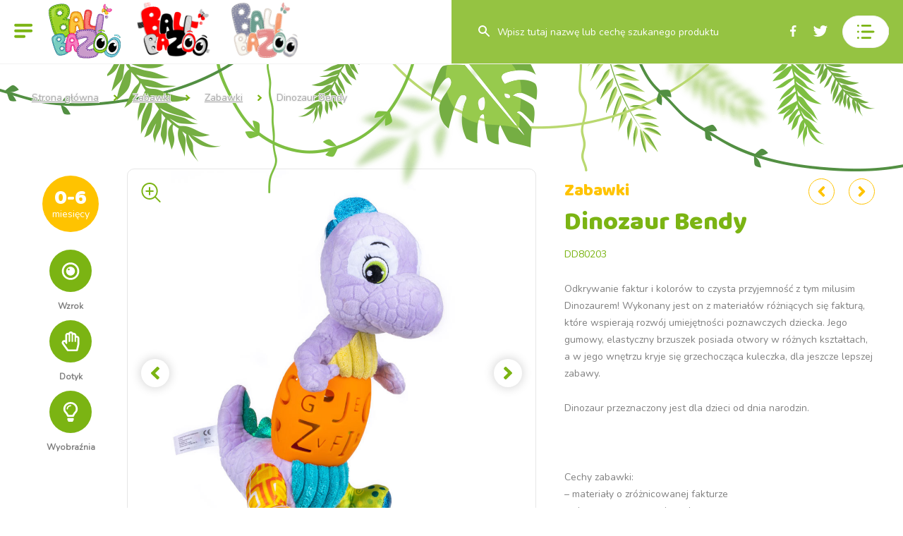

--- FILE ---
content_type: text/html; charset=UTF-8
request_url: https://www.balibazoo.com/zabawki/zabawki/dinozaur-bendy/
body_size: 19922
content:
<!doctype html>
<html lang="pl-PL" prefix="og: https://ogp.me/ns#">
<head>
	<meta charset="UTF-8">
	<meta name="viewport" content="width=device-width, initial-scale=1">
	<link rel="profile" href="https://gmpg.org/xfn/11">
	
    <link rel="canonical" href="http://dumeldiscovery.pl/">
    <link href="https://fonts.googleapis.com/css?family=Baloo" rel="stylesheet">
    <link rel="preconnect" href="https://fonts.gstatic.com">
		<link href="https://fonts.googleapis.com/css2?family=Baloo+2:wght@400;500;600;700&display=swap" rel="stylesheet">
    <link href="https://fonts.googleapis.com/css?family=Nunito" rel="stylesheet">

		<style>
			:root{
				--main: #7bb413;
				--darker: #527e00;
				--darker-hover: #314b01;
				--additional: #ffc300;
				--breadcrumb1: #f2f2f2;
				--breadcrumb2: ;
				--footer: #e5f0d0;
				--gradient1: #7bb413;
				--gradient2: #7bb413;
				--gradient3: #7bb413;
				--gradient4: #7bb413;
				--gradient-opacity80: linear-gradient(0deg, rgba(123,180,19,0.8)0%, rgba(123,180,19,0.8)60%, rgba(123,180,19,0.8)75%, rgba(123,180,19,0.8)100%);
			}
		</style>

		<script type="text/javascript">
				var ajaxurl = "https://www.balibazoo.com/wp-admin/admin-ajax.php";
		</script>

	
<!-- Optymalizacja wyszukiwarek według Rank Math - https://s.rankmath.com/home -->
<title>Dinozaur Bendy - Strona główna | Balibazoo</title>
<meta name="robots" content="follow, index, max-snippet:-1, max-video-preview:-1, max-image-preview:large"/>
<link rel="canonical" href="https://www.balibazoo.com/zabawki/zabawki/dinozaur-bendy/" />
<meta property="og:locale" content="pl_PL">
<meta property="og:type" content="article">
<meta property="og:title" content="Dinozaur Bendy - Strona główna | Balibazoo">
<meta property="og:url" content="https://www.balibazoo.com/zabawki/zabawki/dinozaur-bendy/">
<meta property="og:site_name" content="Strona główna | Balibazoo">
<meta property="og:updated_time" content="2021-07-01T12:41:49+02:00">
<meta name="twitter:card" content="summary_large_image">
<meta name="twitter:title" content="Dinozaur Bendy - Strona główna | Balibazoo">
<script type="application/ld+json" class="rank-math-schema">{"@context":"https://schema.org","@graph":[{"@type":"Place","@id":"https://www.balibazoo.com/#place"},{"@type":["ToyStore","Organization"],"@id":"https://www.balibazoo.com/#organization","name":"Dumel","url":"https://www.balibazoo.com","openingHours":["Monday,Tuesday,Wednesday,Thursday,Friday,Saturday,Sunday 09:00-17:00"],"location":{"@id":"https://www.balibazoo.com/#place"}},{"@type":"WebSite","@id":"https://www.balibazoo.com/#website","url":"https://www.balibazoo.com","name":"Dumel","publisher":{"@id":"https://www.balibazoo.com/#organization"},"inLanguage":"pl-PL"},{"@type":"WebPage","@id":"https://www.balibazoo.com/zabawki/zabawki/dinozaur-bendy/#webpage","url":"https://www.balibazoo.com/zabawki/zabawki/dinozaur-bendy/","name":"Dinozaur Bendy - Strona g\u0142\u00f3wna | Balibazoo","datePublished":"2021-04-29T10:00:00+02:00","dateModified":"2021-07-01T12:41:49+02:00","isPartOf":{"@id":"https://www.balibazoo.com/#website"},"inLanguage":"pl-PL"}]}</script>
<!-- /Wtyczka Rank Math WordPress SEO -->

<link rel='dns-prefetch' href='//cdnjs.cloudflare.com' />
<link rel='dns-prefetch' href='//maps.googleapis.com' />
<link rel='dns-prefetch' href='//cdn.jsdelivr.net' />
<link rel='dns-prefetch' href='//s.w.org' />
<link rel="alternate" type="application/rss+xml" title="Strona główna | Balibazoo &raquo; Kanał z wpisami" href="https://www.balibazoo.com/feed/" />
<link rel="alternate" type="application/rss+xml" title="Strona główna | Balibazoo &raquo; Kanał z komentarzami" href="https://www.balibazoo.com/comments/feed/" />
		<script>
			window._wpemojiSettings = {"baseUrl":"https:\/\/s.w.org\/images\/core\/emoji\/13.0.0\/72x72\/","ext":".png","svgUrl":"https:\/\/s.w.org\/images\/core\/emoji\/13.0.0\/svg\/","svgExt":".svg","source":{"concatemoji":"https:\/\/www.balibazoo.com\/wp-includes\/js\/wp-emoji-release.min.js?ver=5.5.17"}};
			!function(e,a,t){var n,r,o,i=a.createElement("canvas"),p=i.getContext&&i.getContext("2d");function s(e,t){var a=String.fromCharCode;p.clearRect(0,0,i.width,i.height),p.fillText(a.apply(this,e),0,0);e=i.toDataURL();return p.clearRect(0,0,i.width,i.height),p.fillText(a.apply(this,t),0,0),e===i.toDataURL()}function c(e){var t=a.createElement("script");t.src=e,t.defer=t.type="text/javascript",a.getElementsByTagName("head")[0].appendChild(t)}for(o=Array("flag","emoji"),t.supports={everything:!0,everythingExceptFlag:!0},r=0;r<o.length;r++)t.supports[o[r]]=function(e){if(!p||!p.fillText)return!1;switch(p.textBaseline="top",p.font="600 32px Arial",e){case"flag":return s([127987,65039,8205,9895,65039],[127987,65039,8203,9895,65039])?!1:!s([55356,56826,55356,56819],[55356,56826,8203,55356,56819])&&!s([55356,57332,56128,56423,56128,56418,56128,56421,56128,56430,56128,56423,56128,56447],[55356,57332,8203,56128,56423,8203,56128,56418,8203,56128,56421,8203,56128,56430,8203,56128,56423,8203,56128,56447]);case"emoji":return!s([55357,56424,8205,55356,57212],[55357,56424,8203,55356,57212])}return!1}(o[r]),t.supports.everything=t.supports.everything&&t.supports[o[r]],"flag"!==o[r]&&(t.supports.everythingExceptFlag=t.supports.everythingExceptFlag&&t.supports[o[r]]);t.supports.everythingExceptFlag=t.supports.everythingExceptFlag&&!t.supports.flag,t.DOMReady=!1,t.readyCallback=function(){t.DOMReady=!0},t.supports.everything||(n=function(){t.readyCallback()},a.addEventListener?(a.addEventListener("DOMContentLoaded",n,!1),e.addEventListener("load",n,!1)):(e.attachEvent("onload",n),a.attachEvent("onreadystatechange",function(){"complete"===a.readyState&&t.readyCallback()})),(n=t.source||{}).concatemoji?c(n.concatemoji):n.wpemoji&&n.twemoji&&(c(n.twemoji),c(n.wpemoji)))}(window,document,window._wpemojiSettings);
		</script>
		<style>
img.wp-smiley,
img.emoji {
	display: inline !important;
	border: none !important;
	box-shadow: none !important;
	height: 1em !important;
	width: 1em !important;
	margin: 0 .07em !important;
	vertical-align: -0.1em !important;
	background: none !important;
	padding: 0 !important;
}
</style>
	<link rel='stylesheet' id='sb_instagram_styles-css'  href='https://www.balibazoo.com/wp-content/plugins/instagram-feed/css/sbi-styles.min.css?ver=2.8.2' type='text/css' media='all' />
<link rel='stylesheet' id='wp-block-library-css'  href='https://www.balibazoo.com/wp-includes/css/dist/block-library/style.min.css?ver=5.5.17' type='text/css' media='all' />
<link rel='stylesheet' id='generaltheme-style-css'  href='https://www.balibazoo.com/wp-content/themes/generaltheme/style.css?ver=1.0.5' type='text/css' media='all' />
<link rel='stylesheet' id='slick-css'  href='https://cdn.jsdelivr.net/npm/slick-carousel@1.8.1/slick/slick.min.css?ver=1.0.5' type='text/css' media='all' />
<link rel='stylesheet' id='slick-theme-css'  href='https://cdn.jsdelivr.net/npm/slick-carousel@1.8.1/slick/slick-theme.min.css?ver=1.0.5' type='text/css' media='all' />
<script src='https://www.balibazoo.com/wp-includes/js/jquery/jquery.js?ver=1.12.4-wp' id='jquery-core-js'></script>
<link rel="https://api.w.org/" href="https://www.balibazoo.com/wp-json/" /><link rel="EditURI" type="application/rsd+xml" title="RSD" href="https://www.balibazoo.com/xmlrpc.php?rsd" />
<link rel="wlwmanifest" type="application/wlwmanifest+xml" href="https://www.balibazoo.com/wp-includes/wlwmanifest.xml" /> 
<meta name="generator" content="WordPress 5.5.17" />
<link rel='shortlink' href='https://www.balibazoo.com/?p=602' />
<link rel="alternate" type="application/json+oembed" href="https://www.balibazoo.com/wp-json/oembed/1.0/embed?url=https%3A%2F%2Fwww.balibazoo.com%2Fzabawki%2Fzabawki%2Fdinozaur-bendy%2F" />
<link rel="alternate" type="text/xml+oembed" href="https://www.balibazoo.com/wp-json/oembed/1.0/embed?url=https%3A%2F%2Fwww.balibazoo.com%2Fzabawki%2Fzabawki%2Fdinozaur-bendy%2F&#038;format=xml" />
<link rel="alternate" href="https://www.balibazoo.com/zabawki/zabawki/dinozaur-bendy/" hreflang="pl" />
<link rel="alternate" href="https://en.balibazoo.com/zabawki/toys/bendy-the-dinosaur/" hreflang="en" />
<style>.recentcomments a{display:inline !important;padding:0 !important;margin:0 !important;}</style><link rel="icon" href="https://www.balibazoo.com/wp-content/uploads/2021/07/favicon-96x96-1.png" sizes="32x32" />
<link rel="icon" href="https://www.balibazoo.com/wp-content/uploads/2021/07/favicon-96x96-1.png" sizes="192x192" />
<link rel="apple-touch-icon" href="https://www.balibazoo.com/wp-content/uploads/2021/07/favicon-96x96-1.png" />
<meta name="msapplication-TileImage" content="https://www.balibazoo.com/wp-content/uploads/2021/07/favicon-96x96-1.png" />
</head>

<body class="product-template-default single single-product postid-602" data-brand-id="1007" data-template-url="https://www.balibazoo.com/wp-content/themes/generaltheme">
<div id="page" class="site">
    <div class="dumel-all-brands">
    <div class="dumel-all-brands__wrap">

        <div class="dumel-all-brands__head">
          Poznaj nasze pozostałe strony          <svg class="dumel-all-brands__close" viewBox="0 0 14 15">
            <path fill="currentColor" d="M13.352,12.825 L8.412,7.645 L13.172,2.645 C13.412,2.405
              13.532,2.132 13.532,1.825 C13.532,1.518 13.422,1.255 13.202,1.035 C12.982,0.815 12.719,0.705 12.412,0.705 C12.092,0.705
              11.805,0.838 11.552,1.105 L6.892,6.025 L2.232,1.105 C1.979,0.838 1.692,0.705 1.372,0.705 C1.079,0.705 0.819,0.815 0.592,1.035
              C0.365,1.255 0.252,1.518 0.252,1.825 C0.252,2.132 0.372,2.405 0.612,2.645 L5.372,7.645 L0.452,12.825 C0.212,13.065
              0.092,13.338 0.092,13.645 C0.092,13.938 0.205,14.198 0.432,14.425 C0.659,14.652 0.919,14.765 1.212,14.765 C1.532,14.765
              1.819,14.631 2.072,14.365 L6.892,9.245 L11.712,14.365 C11.952,14.645 12.239,14.785 12.572,14.785 C12.879,14.785 13.145,14.668
              13.372,14.435 C13.599,14.202 13.712,13.938 13.712,13.645 C13.712,13.338 13.592,13.065 13.352,12.825 L13.352,12.825 Z"></path>
          </svg>
        </div>

        <div class="dumel-all-brands__line-wrap">
          <svg viewBox="0 0 1712.6 11.9" class="dumel-all-brands__line">
            <path d="M0,10.9c4.8,0,6.6-2,8.3-4.1c0.2-0.3,0.4-0.5,0.6-0.8c0.2-0.3,0.4-0.5,0.6-0.8C11.3,3,13.1,1,17.8,1
                    s6.6,2,8.3,4.1c0.2,0.3,0.4,0.5,0.6,0.8s0.4,0.5,0.6,0.8c1.7,2.2,3.5,4.1,8.3,4.1s6.6-2,8.3-4.1c0.2-0.3,0.4-0.5,0.6-0.8
                    c0.2-0.3,0.4-0.5,0.6-0.8C47,3,48.8,1,53.5,1s6.6,2,8.3,4.1c0.2,0.3,0.4,0.5,0.6,0.8s0.4,0.5,0.6,0.8c1.7,2.2,3.5,4.1,8.3,4.1
                    s6.6-2,8.3-4.1c0.2-0.3,0.4-0.5,0.6-0.8c0.2-0.3,0.4-0.5,0.6-0.8C82.6,3,84.4,1,89.2,1c4.8,0,6.6,2,8.3,4.1c0.2,0.3,0.4,0.5,0.6,0.8
                    c0.2,0.3,0.4,0.5,0.6,0.8c1.7,2.2,3.5,4.1,8.3,4.1s6.6-2,8.3-4.1c0.2-0.3,0.4-0.5,0.6-0.8s0.4-0.5,0.6-0.8c1.7-2.2,3.5-4.1,8.3-4.1
                    c4.8,0,6.6,2,8.3,4.1c0.2,0.3,0.4,0.5,0.6,0.8s0.4,0.5,0.6,0.8c1.7,2.2,3.5,4.1,8.3,4.1c4.8,0,6.6-2,8.3-4.1
                    c0.2-0.3,0.4-0.5,0.6-0.8s0.4-0.5,0.6-0.8C154,3,155.8,1,160.6,1c4.8,0,6.6,2,8.3,4.1c0.2,0.3,0.4,0.5,0.6,0.8
                    c0.2,0.3,0.4,0.5,0.6,0.8c1.7,2.2,3.5,4.1,8.3,4.1c4.8,0,6.6-2,8.3-4.1c0.2-0.3,0.4-0.5,0.6-0.8c0.2-0.3,0.4-0.5,0.6-0.8
                    c1.7-2.2,3.5-4.1,8.3-4.1c4.8,0,6.6,2,8.3,4.1c0.2,0.3,0.4,0.5,0.6,0.8s0.4,0.5,0.6,0.8c1.7,2.2,3.5,4.1,8.3,4.1
                    c4.8,0,6.6-2,8.3-4.1c0.2-0.3,0.4-0.5,0.6-0.8s0.4-0.5,0.6-0.8c1.7-2.2,3.5-4.1,8.3-4.1s6.6,2,8.3,4.1c0.2,0.3,0.4,0.5,0.6,0.8
                    s0.4,0.5,0.6,0.8c1.7,2.2,3.5,4.1,8.3,4.1c4.8,0,6.6-2,8.3-4.1c0.2-0.3,0.4-0.5,0.6-0.8c0.2-0.3,0.4-0.5,0.6-0.8
                    C261,3,262.8,1,267.6,1s6.6,2,8.3,4.1c0.2,0.3,0.4,0.5,0.6,0.8c0.2,0.3,0.4,0.5,0.6,0.8c1.7,2.2,3.5,4.1,8.3,4.1s6.6-2,8.3-4.1
                    c0.2-0.3,0.4-0.5,0.6-0.8c0.2-0.3,0.4-0.5,0.6-0.8c1.7-2.2,3.5-4.1,8.3-4.1c4.8,0,6.6,2,8.3,4.1c0.2,0.3,0.4,0.5,0.6,0.8
                    c0.2,0.3,0.4,0.5,0.6,0.8c1.7,2.2,3.5,4.1,8.3,4.1c4.8,0,6.6-2,8.3-4.1c0.2-0.3,0.4-0.5,0.6-0.8c0.2-0.3,0.4-0.5,0.6-0.8
                    C332.4,3,334.2,1,339,1c4.8,0,6.6,2,8.3,4.1c0.2,0.3,0.4,0.5,0.6,0.8c0.2,0.3,0.4,0.5,0.6,0.8c1.7,2.2,3.5,4.1,8.3,4.1
                    c4.8,0,6.6-2,8.3-4.1c0.2-0.3,0.4-0.5,0.6-0.8c0.2-0.3,0.4-0.5,0.6-0.8c1.7-2.2,3.5-4.1,8.3-4.1c4.8,0,6.6,2,8.3,4.1
                    c0.2,0.3,0.4,0.5,0.6,0.8c0.2,0.3,0.4,0.5,0.6,0.8c1.7,2.2,3.5,4.1,8.3,4.1c4.8,0,6.6-2,8.3-4.1c0.2-0.3,0.4-0.5,0.6-0.8
                    c0.2-0.3,0.4-0.5,0.6-0.8c1.7-2.2,3.5-4.1,8.3-4.1c4.8,0,6.6,2,8.3,4.1c0.2,0.3,0.4,0.5,0.6,0.8c0.2,0.3,0.4,0.5,0.6,0.8
                    c1.7,2.2,3.5,4.1,8.3,4.1s6.6-2,8.3-4.1c0.2-0.3,0.4-0.5,0.6-0.8c0.2-0.3,0.4-0.5,0.6-0.8C439.4,3,441.2,1,446,1s6.6,2,8.3,4.1
                    c0.2,0.3,0.4,0.5,0.6,0.8s0.4,0.5,0.6,0.8c1.7,2.2,3.5,4.1,8.3,4.1s6.6-2,8.3-4.1c0.2-0.3,0.4-0.5,0.6-0.8s0.4-0.5,0.6-0.8
                    c1.7-2.2,3.5-4.1,8.3-4.1s6.6,2,8.3,4.1c0.2,0.3,0.4,0.5,0.6,0.8s0.4,0.5,0.6,0.8c1.7,2.2,3.5,4.1,8.3,4.1s6.6-2,8.3-4.1
                    c0.2-0.3,0.4-0.5,0.6-0.8c0.2-0.3,0.4-0.5,0.6-0.8c1.7-2.2,3.5-4.1,8.3-4.1s6.6,2,8.3,4.1c0.2,0.3,0.4,0.5,0.6,0.8
                    c0.2,0.3,0.4,0.5,0.6,0.8c1.7,2.2,3.5,4.1,8.3,4.1s6.6-2,8.3-4.1c0.2-0.3,0.4-0.5,0.6-0.8c0.2-0.3,0.4-0.5,0.6-0.8
                    C546.5,3,548.3,1,553,1s6.6,2,8.3,4.1c0.2,0.3,0.4,0.5,0.6,0.8c0.2,0.3,0.4,0.5,0.6,0.8c1.7,2.2,3.5,4.1,8.3,4.1s6.6-2,8.3-4.1
                    c0.2-0.3,0.4-0.5,0.6-0.8s0.4-0.5,0.6-0.8C582.2,3,584,1,588.7,1s6.6,2,8.3,4.1c0.2,0.3,0.4,0.5,0.6,0.8s0.4,0.5,0.6,0.8
                    c1.7,2.2,3.5,4.1,8.3,4.1s6.6-2,8.3-4.1c0.2-0.3,0.4-0.5,0.6-0.8s0.4-0.5,0.6-0.8c1.7-2.2,3.5-4.1,8.3-4.1s6.6,2,8.3,4.1
                    c0.2,0.3,0.4,0.5,0.6,0.8s0.4,0.5,0.6,0.8c1.7,2.2,3.5,4.1,8.3,4.1s6.6-2,8.3-4.1c0.2-0.3,0.4-0.5,0.6-0.8s0.4-0.5,0.6-0.8
                    c1.7-2.2,3.5-4.1,8.3-4.1c4.8,0,6.6,2,8.3,4.1c0.2,0.3,0.4,0.5,0.6,0.8s0.4,0.5,0.6,0.8c1.7,2.2,3.5,4.1,8.3,4.1
                    c4.8,0,6.6-2,8.3-4.1c0.2-0.3,0.4-0.5,0.6-0.8s0.4-0.5,0.6-0.8C689.2,3,691,1,695.7,1c4.8,0,6.6,2,8.3,4.1c0.2,0.3,0.4,0.5,0.6,0.8
                    s0.4,0.5,0.6,0.8c1.7,2.2,3.5,4.1,8.3,4.1c4.8,0,6.6-2,8.3-4.1c0.2-0.3,0.4-0.5,0.6-0.8s0.4-0.5,0.6-0.8c1.7-2.2,3.5-4.1,8.3-4.1
                    c4.8,0,6.6,2,8.3,4.1c0.2,0.3,0.4,0.5,0.6,0.8s0.4,0.5,0.6,0.8c1.7,2.2,3.5,4.1,8.3,4.1c4.8,0,6.6-2,8.3-4.1
                    c0.2-0.3,0.4-0.5,0.6-0.8s0.4-0.5,0.6-0.8c1.7-2.2,3.5-4.1,8.3-4.1c4.8,0,6.6,2,8.3,4.1c0.2,0.3,0.4,0.5,0.6,0.8s0.4,0.5,0.6,0.8
                    c1.7,2.2,3.5,4.1,8.3,4.1s6.6-2,8.3-4.1c0.2-0.3,0.4-0.5,0.6-0.8s0.4-0.5,0.6-0.8C796.2,3,798,1,802.8,1s6.6,2,8.3,4.1
                    c0.2,0.3,0.4,0.5,0.6,0.8s0.4,0.5,0.6,0.8c1.7,2.2,3.5,4.1,8.3,4.1s6.6-2,8.3-4.1c0.2-0.3,0.4-0.5,0.6-0.8s0.4-0.5,0.6-0.8
                    c1.7-2.2,3.5-4.1,8.3-4.1s6.6,2,8.3,4.1c0.2,0.3,0.4,0.5,0.6,0.8c0.2,0.3,0.4,0.5,0.6,0.8c1.7,2.2,3.5,4.1,8.3,4.1s6.6-2,8.3-4.1
                    c0.2-0.3,0.4-0.5,0.6-0.8c0.2-0.3,0.4-0.5,0.6-0.8c1.7-2.2,3.5-4.1,8.3-4.1s6.6,2,8.3,4.1c0.2,0.3,0.4,0.5,0.6,0.8
                    c0.2,0.3,0.4,0.5,0.6,0.8c1.7,2.2,3.5,4.1,8.3,4.1s6.6-2,8.3-4.1c0.2-0.3,0.4-0.5,0.6-0.8c0.2-0.3,0.4-0.5,0.6-0.8
                    c1.7-2.2,3.5-4.1,8.3-4.1s6.6,2,8.3,4.1c0.2,0.3,0.4,0.5,0.6,0.8c0.2,0.3,0.4,0.5,0.6,0.8c1.7,2.2,3.5,4.1,8.3,4.1s6.6-2,8.3-4.1
                    c0.2-0.3,0.4-0.5,0.6-0.8c0.2-0.3,0.4-0.5,0.6-0.8c1.7-2.2,3.5-4.1,8.3-4.1s6.6,2,8.3,4.1c0.2,0.3,0.4,0.5,0.6,0.8
                    c0.2,0.3,0.4,0.5,0.6,0.8c1.7,2.2,3.5,4.1,8.3,4.1s6.6-2,8.3-4.1c0.2-0.3,0.4-0.5,0.6-0.8c0.2-0.3,0.4-0.5,0.6-0.8
                    c1.7-2.2,3.5-4.1,8.3-4.1s6.6,2,8.3,4.1c0.2,0.3,0.4,0.5,0.6,0.8c0.2,0.3,0.4,0.5,0.6,0.8c1.7,2.2,3.5,4.1,8.3,4.1s6.6-2,8.3-4.1
                    c0.2-0.3,0.4-0.5,0.6-0.8c0.2-0.3,0.4-0.5,0.6-0.8c1.7-2.2,3.5-4.1,8.3-4.1s6.6,2,8.3,4.1c0.2,0.3,0.4,0.5,0.6,0.8s0.4,0.5,0.6,0.8
                    c1.7,2.2,3.5,4.1,8.3,4.1s6.6-2,8.3-4.1c0.2-0.3,0.4-0.5,0.6-0.8s0.4-0.5,0.6-0.8c1.7-2.2,3.5-4.1,8.3-4.1s6.6,2,8.3,4.1
                    c0.2,0.3,0.4,0.5,0.6,0.8s0.4,0.5,0.6,0.8c1.7,2.2,3.5,4.1,8.3,4.1s6.6-2,8.3-4.1c0.2-0.3,0.4-0.5,0.6-0.8s0.4-0.5,0.6-0.8
                    c1.7-2.2,3.5-4.1,8.3-4.1s6.6,2,8.3,4.1c0.2,0.3,0.4,0.5,0.6,0.8s0.4,0.5,0.6,0.8c1.7,2.2,3.5,4.1,8.3,4.1s6.6-2,8.3-4.1
                    c0.2-0.3,0.4-0.5,0.6-0.8c0.2-0.3,0.4-0.5,0.6-0.8c1.7-2.2,3.5-4.1,8.3-4.1s6.6,2,8.3,4.1c0.2,0.3,0.4,0.5,0.6,0.8s0.4,0.5,0.6,0.8
                    c1.7,2.2,3.5,4.1,8.3,4.1s6.6-2,8.3-4.1c0.2-0.3,0.4-0.5,0.6-0.8c0.2-0.3,0.4-0.5,0.6-0.8c1.7-2.2,3.5-4.1,8.3-4.1s6.6,2,8.3,4.1
                    c0.2,0.3,0.4,0.5,0.6,0.8s0.4,0.5,0.6,0.8c1.7,2.2,3.5,4.1,8.3,4.1s6.6-2,8.3-4.1c0.2-0.3,0.4-0.5,0.6-0.8c0.2-0.3,0.4-0.5,0.6-0.8
                    c1.7-2.2,3.5-4.1,8.3-4.1s6.6,2,8.3,4.1c0.2,0.3,0.4,0.5,0.6,0.8s0.4,0.5,0.6,0.8c1.7,2.2,3.5,4.1,8.3,4.1s6.6-2,8.3-4.1
                    c0.2-0.3,0.4-0.5,0.6-0.8c0.2-0.3,0.4-0.5,0.6-0.8c1.7-2.2,3.5-4.1,8.3-4.1s6.6,2,8.3,4.1c0.2,0.3,0.4,0.5,0.6,0.8s0.4,0.5,0.6,0.8
                    c1.7,2.2,3.5,4.1,8.3,4.1s6.6-2,8.3-4.1c0.2-0.3,0.4-0.5,0.6-0.8c0.2-0.3,0.4-0.5,0.6-0.8c1.7-2.2,3.5-4.1,8.3-4.1s6.6,2,8.3,4.1
                    c0.2,0.3,0.4,0.5,0.6,0.8s0.4,0.5,0.6,0.8c1.7,2.2,3.5,4.1,8.3,4.1s6.6-2,8.3-4.1c0.2-0.3,0.4-0.5,0.6-0.8s0.4-0.5,0.6-0.8
                    c1.7-2.2,3.5-4.1,8.3-4.1s6.6,2,8.3,4.1c0.2,0.3,0.4,0.5,0.6,0.8s0.4,0.5,0.6,0.8c1.7,2.2,3.5,4.1,8.3,4.1s6.6-2,8.3-4.1
                    c0.2-0.3,0.4-0.5,0.6-0.8s0.4-0.5,0.6-0.8c1.7-2.2,3.5-4.1,8.3-4.1s6.6,2,8.3,4.1c0.2,0.3,0.4,0.5,0.6,0.8s0.4,0.5,0.6,0.8
                    c1.7,2.2,3.5,4.1,8.3,4.1c4.8,0,6.6-2,8.3-4.1c0.2-0.3,0.4-0.5,0.6-0.8s0.4-0.5,0.6-0.8c1.7-2.2,3.5-4.1,8.3-4.1s6.6,2,8.3,4.1
                    c0.2,0.3,0.4,0.5,0.6,0.8s0.4,0.5,0.6,0.8c1.7,2.2,3.5,4.1,8.3,4.1c4.8,0,6.6-2,8.3-4.1c0.2-0.3,0.4-0.5,0.6-0.8s0.4-0.5,0.6-0.8
                    c1.7-2.2,3.5-4.1,8.3-4.1s6.6,2,8.3,4.1c0.2,0.3,0.4,0.5,0.6,0.8s0.4,0.5,0.6,0.8c1.7,2.2,3.5,4.1,8.3,4.1c4.8,0,6.6-2,8.3-4.1
                    c0.2-0.3,0.4-0.5,0.6-0.8s0.4-0.5,0.6-0.8c1.7-2.2,3.5-4.1,8.3-4.1s6.6,2,8.3,4.1c0.2,0.3,0.4,0.5,0.6,0.8s0.4,0.5,0.6,0.8
                    c1.7,2.2,3.5,4.1,8.3,4.1c4.8,0,6.6-2,8.3-4.1c0.2-0.3,0.4-0.5,0.6-0.8s0.4-0.5,0.6-0.8c1.7-2.2,3.5-4.1,8.3-4.1s6.6,2,8.3,4.1
                    c0.2,0.3,0.4,0.5,0.6,0.8s0.4,0.5,0.6,0.8c1.7,2.2,3.5,4.1,8.3,4.1s6.6-2,8.3-4.1c0.2-0.3,0.4-0.5,0.6-0.8s0.4-0.5,0.6-0.8
                    c1.7-2.2,3.5-4.1,8.3-4.1s6.6,2,8.3,4.1c0.2,0.3,0.4,0.5,0.6,0.8s0.4,0.5,0.6,0.8c1.7,2.2,3.5,4.1,8.3,4.1s6.6-2,8.3-4.1
                    c0.2-0.3,0.4-0.5,0.6-0.8s0.4-0.5,0.6-0.8c1.7-2.2,3.5-4.1,8.3-4.1s6.6,2,8.3,4.1c0.2,0.3,0.4,0.5,0.6,0.8c0.2,0.3,0.4,0.5,0.6,0.8
                    c1.7,2.2,3.5,4.1,8.3,4.1s6.6-2,8.3-4.1c0.2-0.3,0.4-0.5,0.6-0.8s0.4-0.5,0.6-0.8c1.7-2.2,3.5-4.1,8.3-4.1s6.6,2,8.3,4.1
                    c0.2,0.3,0.4,0.5,0.6,0.8c0.2,0.3,0.4,0.5,0.6,0.8c1.7,2.2,3.5,4.1,8.3,4.1s6.6-2,8.3-4.1c0.2-0.3,0.4-0.5,0.6-0.8s0.4-0.5,0.6-0.8
                    c1.7-2.2,3.5-4.1,8.3-4.1s6.6,2,8.3,4.1c0.2,0.3,0.4,0.5,0.6,0.8c0.2,0.3,0.4,0.5,0.6,0.8c1.7,2.2,3.5,4.1,8.3,4.1s6.6-2,8.3-4.1
                    c0.2-0.3,0.4-0.5,0.6-0.8s0.4-0.5,0.6-0.8c1.7-2.2,3.5-4.1,8.3-4.1s6.6,2,8.3,4.1c0.2,0.3,0.4,0.5,0.6,0.8c0.2,0.3,0.4,0.5,0.6,0.8
                    c1.7,2.2,3.5,4.1,8.3,4.1s6.6-2,8.3-4.1c0.2-0.3,0.4-0.5,0.6-0.8s0.4-0.5,0.6-0.8c1.7-2.2,3.5-4.1,8.3-4.1s6.6,2,8.3,4.1
                    c0.2,0.3,0.4,0.5,0.6,0.8c0.2,0.3,0.4,0.5,0.6,0.8c1.7,2.2,3.5,4.1,8.3,4.1"></path>
          </svg>
        </div>

        <div class="dumel-all-brands__width">


        <img src="https://www.balibazoo.com/wp-content/themes/generaltheme/images/dumorys-all-brands.png" alt="dumorys" class="dumel-all-brands__image">

          <div class="dumel-all-brands__links">
                              <a class="dumel-all-brands__link" href="https://jollybaby.eu/pl/" rel="nofollow" target="_blank">
                    <img class="dumel-all-brands__brand-image" src="https://www.balibazoo.com/wp-content/uploads/2021/05/JollyBaby_logo.png">
                  </a>
                              <a class="dumel-all-brands__link" href="https://dumelrobo.com/" rel="nofollow" target="_blank">
                    <img class="dumel-all-brands__brand-image" src="https://www.balibazoo.com/wp-content/uploads/2023/10/logo-dumelrobo.png">
                  </a>
                              <a class="dumel-all-brands__link" href="https://dumeltech.pl/" rel="nofollow" target="_blank">
                    <img class="dumel-all-brands__brand-image" src="https://www.balibazoo.com/wp-content/uploads/2023/10/logo-dumeltech.png">
                  </a>
                              <a class="dumel-all-brands__link" href="http://tulifun.com/" rel="nofollow" target="_blank">
                    <img class="dumel-all-brands__brand-image" src="https://www.balibazoo.com/wp-content/uploads/2023/10/logo-tulifun.png">
                  </a>
                              <a class="dumel-all-brands__link" href="https://dumelart.com/" rel="nofollow" target="_blank">
                    <img class="dumel-all-brands__brand-image" src="https://www.balibazoo.com/wp-content/uploads/2025/10/LOGO-4.png">
                  </a>
                              <a class="dumel-all-brands__link" href="https://flota-miejska.dumeldiscovery.pl/" rel="nofollow" target="_blank">
                    <img class="dumel-all-brands__brand-image" src="https://www.balibazoo.com/wp-content/uploads/2021/05/FM_logo.png">
                  </a>
                              <a class="dumel-all-brands__link" href="https://www.balibazoo.com/" rel="nofollow" target="_blank">
                    <img class="dumel-all-brands__brand-image" src="https://www.balibazoo.com/wp-content/uploads/2021/05/BBZ-logo.png">
                  </a>
                              <a class="dumel-all-brands__link" href="http://silverlit-dumel.pl/" rel="nofollow" target="_blank">
                    <img class="dumel-all-brands__brand-image" src="https://www.balibazoo.com/wp-content/uploads/2021/04/silverlit.png">
                  </a>
                              <a class="dumel-all-brands__link" href="http://dumica.com.pl/#/1" rel="nofollow" target="_blank">
                    <img class="dumel-all-brands__brand-image" src="https://www.balibazoo.com/wp-content/uploads/2021/05/Dumica_logo.png">
                  </a>
                              <a class="dumel-all-brands__link" href="https://www.giligums.com/" rel="nofollow" target="_blank">
                    <img class="dumel-all-brands__brand-image" src="https://www.balibazoo.com/wp-content/uploads/2021/05/gg_logo-1.png">
                  </a>
                              <a class="dumel-all-brands__link" href="http://silverlit-dumel.pl/" rel="nofollow" target="_blank">
                    <img class="dumel-all-brands__brand-image" src="https://www.balibazoo.com/wp-content/uploads/2021/06/exost.png">
                  </a>
                              <a class="dumel-all-brands__link" href="https://www.dumeldiscovery.pl/" rel="nofollow" target="_blank">
                    <img class="dumel-all-brands__brand-image" src="https://www.balibazoo.com/wp-content/uploads/2021/06/DD-1.png">
                  </a>
                              <a class="dumel-all-brands__link" href="https://dumelbubbles.pl/" rel="nofollow" target="_blank">
                    <img class="dumel-all-brands__brand-image" src="https://www.balibazoo.com/wp-content/uploads/2023/10/logo-dumelbubbles.png">
                  </a>
                      </div>
      </div>
    </div>
  </div>
	<header id="masthead" class="dumel-site-header">
		<div class="dumel-main-template__top-wrapper">
    
  <div class="navbar-top__top-bar-wrapper">
    <div class="navbar-top__wrapper">
      <div class="navbar-top__top-bar-container-left">
        <div class="navbar-top__logo-wrapper">
          <div class="dumel-show-brands">
            <svg
              xmlns="http://www.w3.org/2000/svg"
              xmlns:xlink="http://www.w3.org/1999/xlink"
              width="27px" height="21px">
              <path fill-rule="evenodd"
              d="M24.137,4.711 L2.137,4.711 C1.032,4.711 0.137,3.815 0.137,2.711 C0.137,1.606 1.032,0.711 2.137,0.711 L24.137,0.711 C25.241,0.711 26.137,1.606 26.137,2.711 C26.137,3.815 25.241,4.711 24.137,4.711 ZM2.137,8.711 L24.137,8.711 C25.241,8.711 26.137,9.606 26.137,10.711 C26.137,11.815 25.241,12.711 24.137,12.711 L2.137,12.711 C1.032,12.711 0.137,11.815 0.137,10.711 C0.137,9.606 1.032,8.711 2.137,8.711 ZM2.137,16.711 L14.137,16.711 C15.241,16.711 16.137,17.606 16.137,18.711 C16.137,19.815 15.241,20.711 14.137,20.711 L2.137,20.711 C1.032,20.711 0.137,19.815 0.137,18.711 C0.137,17.606 1.032,16.711 2.137,16.711 Z"/>
            </svg>
          </div>
          <a href="/">
            <h1>
                <img src="https://www.balibazoo.com/wp-content/uploads/2021/05/2845.gif">
            </h1>
          </a>
                      <a href="https://www.balibazoo.com/zabawki/sensory/">
                <img src="https://www.balibazoo.com/wp-content/uploads/2021/05/6391.gif">
          </a>
                                <a href="https://www.balibazoo.com/zabawki/tulimy/">
                <img src="https://www.balibazoo.com/wp-content/uploads/2023/12/BBZ-animacja.gif">
          </a>
                  </div>
      </div>
      <div class="navbar-top__top-bar-container-right">
        <div class="navbar-top__searchbox">
          <svg xmlns="http://www.w3.org/2000/svg" xmlns:xlink="http://www.w3.org/1999/xlink" width="100%" height="100%" viewBox="0 0 16 16" class="search-loupe">
            <path fill-rule="evenodd"  fill="currentColor"
            d="M15.700,15.708 C15.506,15.903 15.250,16.001 14.994,16.001 C14.740,16.001 14.484,15.903 14.288,15.708 L9.469,10.880 C8.489,11.579 7.299,12.000 6.008,12.000 C2.702,12.000 0.016,9.309 0.016,6.000 C0.016,2.691 2.702,-0.000 6.008,-0.000 C9.311,-0.000 11.999,2.691 11.999,6.000 C11.999,7.294 11.578,8.485 10.881,9.466 L15.700,14.293 C16.090,14.684 16.090,15.317 15.700,15.708 ZM6.008,1.999 C3.804,1.999 2.014,3.795 2.014,6.000 C2.014,8.206 3.804,10.000 6.008,10.000 C8.211,10.000 10.002,8.206 10.002,6.000 C10.002,3.795 8.211,1.999 6.008,1.999 Z"/>
            </svg>
        </div>
        <div class="navbar-top__search-bar-wrapper">
            <div class="dumel-search-bar__wrapper">
  <div class="dumel-search-bar">
    <div class="dumel-search-bar__triangle"></div>
    <form action="https://www.balibazoo.com/">
    <button class="dumel-search-bar__icon-wrapper" type="submit">
      <svg xmlns="http://www.w3.org/2000/svg" xmlns:xlink="http://www.w3.org/1999/xlink" width="100%" height="100%" viewBox="0 0 16 16">
        <path fill-rule="evenodd"  fill="currentColor"
        d="M15.700,15.708 C15.506,15.903 15.250,16.001 14.994,16.001 C14.740,16.001 14.484,15.903 14.288,15.708 L9.469,10.880 C8.489,11.579 7.299,12.000 6.008,12.000 C2.702,12.000 0.016,9.309 0.016,6.000 C0.016,2.691 2.702,-0.000 6.008,-0.000 C9.311,-0.000 11.999,2.691 11.999,6.000 C11.999,7.294 11.578,8.485 10.881,9.466 L15.700,14.293 C16.090,14.684 16.090,15.317 15.700,15.708 ZM6.008,1.999 C3.804,1.999 2.014,3.795 2.014,6.000 C2.014,8.206 3.804,10.000 6.008,10.000 C8.211,10.000 10.002,8.206 10.002,6.000 C10.002,3.795 8.211,1.999 6.008,1.999 Z"/>
        </svg>
    </button>
      <input class="dumel-search-bar__input" name="s" value="" placeholder="Wpisz tutaj nazwę lub cechę szukanego produktu">
    </form>
  </div>
  <div class="dumel-search-bar__background"></div>
</div>        </div>
        <div class="navbar-top__social-wrapper">
            
<div class="dumel-social-list">
    <a href="https://www.facebook.com/DUMELcompl" target="_blank" class="dumel-social-list__icon-link" rel="nofollow">
        <div class="dumel-social-list__icon-wrapper dumel-social-list__icon--facebook">
            <svg xmlns="http://www.w3.org/2000/svg" xmlns:xlink="http://www.w3.org/1999/xlink" width="9px" height="16px">
                <path fill-rule="evenodd" fill="currentColor" d="M2.454,15.982 L2.454,8.830 L0.001,8.830 L0.001,5.988 L2.454,5.988 L2.454,3.749 C2.454,1.316 3.976,-0.008 6.198,-0.008 C7.265,-0.008 8.179,0.070 8.445,0.104 L8.445,2.646 L6.902,2.646 C5.694,2.646 5.461,3.208 5.461,4.030 L5.461,5.988 L8.189,5.988 L7.815,8.830 L5.461,8.830 L5.461,15.982 "></path>
            </svg>
        </div>
    </a>
    <a href="https://twitter.com/DUMELcompl" target="_blank" class="dumel-social-list__icon-link" rel="nofollow">
        <div class="dumel-social-list__icon-wrapper dumel-social-list__icon--twitter">
            <svg xmlns="http://www.w3.org/2000/svg" xmlns:xlink="http://www.w3.org/1999/xlink" width="22px" height="16px">
                <path fill-rule="evenodd" fill="currentColor" d="M19.027,3.977 C19.040,4.152 19.040,4.327 19.040,4.502 C19.040,9.836 14.831,15.982 7.139,15.982 C4.769,15.982 2.568,15.321 0.717,14.171 C1.052,14.209 1.377,14.221 1.725,14.221 C3.680,14.221 5.481,13.584 6.918,12.497 C5.081,12.459 3.539,11.298 3.008,9.698 C3.267,9.736 3.525,9.761 3.798,9.761 C4.173,9.761 4.549,9.711 4.898,9.624 C2.983,9.249 1.545,7.625 1.545,5.663 L1.545,5.613 C2.101,5.913 2.749,6.100 3.435,6.126 C2.309,5.401 1.571,4.165 1.571,2.765 C1.571,2.015 1.777,1.328 2.141,0.729 C4.199,3.178 7.294,4.777 10.765,4.951 C10.700,4.652 10.662,4.339 10.662,4.027 C10.662,1.803 12.525,-0.008 14.844,-0.008 C16.046,-0.008 17.136,0.479 17.899,1.266 C18.844,1.091 19.751,0.754 20.554,0.292 C20.243,1.229 19.583,2.016 18.716,2.515 C19.557,2.428 20.372,2.203 21.124,1.891 C20.554,2.690 19.842,3.402 19.027,3.977 L19.027,3.977 Z"></path>
            </svg>
        </div>
    </a>
    <a href="https://www.youtube.com/channel/UCrexJ25eF5uH89xA1wtaU7A" target="_blank" class="dumel-social-list__icon-link" rel="nofollow">
        <div class="dumel-social-list__icon-wrapper dumel-social-list__icon--youtube">
            <svg xmlns="http://www.w3.org/2000/svg" xmlns:xlink="http://www.w3.org/1999/xlink" width="23px" height="16px">
                <path fill-rule="evenodd" fill="currentColor" d="M22.322,2.494 C22.064,1.509 21.300,0.734 20.330,0.470 C18.575,-0.008 11.533,-0.008 11.533,-0.008 C11.533,-0.008 4.492,-0.008 2.735,0.470 C1.765,0.734 1.004,1.509 0.744,2.494 C0.274,4.279 0.274,8.003 0.274,8.003 C0.274,8.003 0.274,11.727 0.744,13.513 C1.004,14.498 1.765,15.241 2.735,15.505 C4.492,15.983 11.533,15.983 11.533,15.983 C11.533,15.983 18.575,15.983 20.330,15.505 C21.300,15.241 22.064,14.498 22.322,13.513 C22.792,11.727 22.792,8.003 22.792,8.003 C22.792,8.003 22.792,4.279 22.322,2.494 ZM9.230,11.385 L9.230,4.622 L15.115,8.003 L9.230,11.385 L9.230,11.385 Z"></path>
            </svg>
        </div>
    </a>
    <a href="https://www.instagram.com/dumelcompl/" target="_blank" class="dumel-social-list__icon-link" rel="nofollow">
        <div class="dumel-social-list__icon-wrapper dumel-social-list__icon--instagram">
            <svg xmlns="http://www.w3.org/2000/svg" xmlns:xlink="http://www.w3.org/1999/xlink" width="17px" height="16px">
                <path fill-rule="evenodd" fill="currentColor" d="M8.890,3.887 C6.594,3.887 4.742,5.717 4.742,7.987 C4.742,10.256 6.594,12.086 8.890,12.086 C11.188,12.086 13.039,10.256 13.039,7.987 C13.039,5.717 11.188,3.887 8.890,3.887 ZM8.890,10.652 C7.406,10.652 6.194,9.457 6.194,7.987 C6.194,6.516 7.403,5.321 8.890,5.321 C10.379,5.321 11.589,6.516 11.589,7.987 C11.589,9.457 10.375,10.652 8.890,10.652 L8.890,10.652 ZM14.177,3.719 C14.177,4.250 13.743,4.675 13.210,4.675 C12.672,4.675 12.242,4.247 12.242,3.719 C12.242,3.191 12.675,2.763 13.210,2.763 C13.743,2.763 14.177,3.191 14.177,3.719 ZM16.925,4.690 C16.864,3.409 16.567,2.274 15.618,1.339 C14.672,0.405 13.524,0.112 12.228,0.048 C10.891,-0.027 6.887,-0.027 5.551,0.048 C4.258,0.109 3.110,0.401 2.160,1.336 C1.212,2.270 0.918,3.405 0.854,4.686 C0.778,6.006 0.778,9.964 0.854,11.284 C0.915,12.565 1.212,13.699 2.160,14.634 C3.110,15.569 4.255,15.862 5.551,15.925 C6.887,16.001 10.891,16.001 12.228,15.925 C13.524,15.865 14.672,15.572 15.618,14.634 C16.563,13.699 16.860,12.565 16.925,11.284 C17.001,9.964 17.001,6.010 16.925,4.690 L16.925,4.690 ZM15.200,12.700 C14.918,13.399 14.372,13.938 13.661,14.220 C12.595,14.638 10.068,14.541 8.890,14.541 C7.714,14.541 5.183,14.634 4.122,14.220 C3.413,13.942 2.869,13.403 2.583,12.700 C2.160,11.647 2.259,9.150 2.259,7.987 C2.259,6.824 2.164,4.323 2.583,3.273 C2.865,2.574 3.409,2.035 4.122,1.753 C5.186,1.336 7.714,1.432 8.890,1.432 C10.068,1.432 12.600,1.339 13.661,1.753 C14.368,2.031 14.913,2.570 15.200,3.273 C15.621,4.326 15.524,6.824 15.524,7.987 C15.524,9.150 15.621,11.651 15.200,12.700 Z"></path>
            </svg>
        </div>
    </a>
</div>
        </div>
        <a class="navbar-top__shop-button" href="#map">
            <svg xmlns="http://www.w3.org/2000/svg" xmlns:xlink="http://www.w3.org/1999/xlink" version="1.1" id="cart" x="0px" y="0px" viewBox="0 0 21 19" style="enable-background:new 0 0 21 19;" xml:space="preserve">
                <g fill="currentColor">
                    <path class="st0" d="M17,13H8c-1,0-1.9-0.8-1.9-1.8L3.3,2H1C0.4,2,0,1.6,0,1s0.4-1,1-1h3c0.4,0,0.8,0.3,1,0.7l3,10   c0,0.1,0,0.2,0,0.3l9,0c0-0.1,0-0.1,0-0.2L18.7,5H11c-0.6,0-1-0.4-1-1s0.4-1,1-1h9c0.3,0,0.6,0.1,0.8,0.4C21,3.6,21,4,21,4.3   l-2,6.9C18.9,12.2,18.1,13,17,13z"></path>
                    <circle class="st0" cx="7" cy="17" r="2"></circle>
                    <circle class="st0" cx="18" cy="17" r="2"></circle>
                </g>
            </svg>
        </a>
      </div>
    </div>
  </div>    
  <div class="navbar-bottom">
    


<div class="dumel-main-menu__overlayer"></div>
<div class="dumel-main-menu">
  <div class="dumel-main-menu__hamburger">
    <svg xmlns="http://www.w3.org/2000/svg" xmlns:xlink="http://www.w3.org/1999/xlink" width="25px" height="20px" class="dumel-main-menu__hamburger--icon">
      <path  fill="currentColor" d="M23.028,11.429 L7.196,11.429 C6.401,11.429 5.757,10.789 5.757,10.000 C5.757,9.211 6.401,8.572 7.196,8.572 L23.028,8.572 C23.824,8.572 24.468,9.211 24.468,10.000 C24.468,10.789 23.824,11.429 23.028,11.429 ZM18.710,2.857 L7.196,2.857 C6.401,2.857 5.757,2.218 5.757,1.429 C5.757,0.640 6.401,-0.000 7.196,-0.000 L18.710,-0.000 C19.505,-0.000 20.150,0.640 20.150,1.429 C20.150,2.218 19.505,2.857 18.710,2.857 ZM1.439,20.000 C0.644,20.000 0.000,19.361 0.000,18.571 C0.000,17.783 0.644,17.143 1.439,17.143 C2.234,17.143 2.877,17.783 2.877,18.571 C2.877,19.361 2.234,20.000 1.439,20.000 ZM1.439,11.429 C0.644,11.429 0.000,10.789 0.000,10.000 C0.000,9.211 0.644,8.572 1.439,8.572 C2.234,8.572 2.877,9.211 2.877,10.000 C2.877,10.789 2.234,11.429 1.439,11.429 ZM1.439,2.857 C0.644,2.857 0.000,2.218 0.000,1.429 C0.000,0.640 0.644,-0.000 1.439,-0.000 C2.234,-0.000 2.877,0.640 2.877,1.429 C2.877,2.218 2.234,2.857 1.439,2.857 ZM7.196,17.143 L18.710,17.143 C19.505,17.143 20.150,17.783 20.150,18.571 C20.150,19.360 19.505,20.000 18.710,20.000 L7.196,20.000 C6.401,20.000 5.757,19.360 5.757,18.571 C5.757,17.783 6.401,17.143 7.196,17.143 Z"/>
    </svg>
    <svg xmlns="http://www.w3.org/2000/svg" xmlns:xlink="http://www.w3.org/1999/xlink" width="15px" height="14px" class="dumel-main-menu__hamburger--close-icon">
      <path fill="currentColor" d="M8.935,7.035 L14.164,12.296 C14.550,12.684 14.550,13.314 14.164,13.702 C13.971,13.896 13.718,13.993 13.465,13.993 C13.212,13.993 12.960,13.896 12.767,13.702 L7.538,8.441 L2.309,13.702 C2.116,13.896 1.863,13.993 1.610,13.993 C1.357,13.993 1.104,13.896 0.912,13.702 C0.526,13.314 0.526,12.684 0.912,12.296 L6.141,7.035 L0.912,1.775 C0.526,1.386 0.526,0.757 0.912,0.369 C1.297,-0.019 1.923,-0.019 2.309,0.369 L7.538,5.630 L12.767,0.369 C13.152,-0.019 13.778,-0.019 14.164,0.369 C14.550,0.757 14.550,1.386 14.164,1.775 L8.935,7.035 Z"/>
    </svg>
  </div>

  <div class="dumel-main-menu__main-image">
    <img src="https://www.balibazoo.com/wp-content/themes/generaltheme/images/dd-logo.png" alt="dumel discovery">
  </div>


  <ul class="dumel-main-menu__list">

  <li class="dumel-main-menu__item">
      <div class="dumel-main-menu__item-title-wrapper ?>" >
          <a href="/" class="dumel-main-menu__link">
            <div class="dumel-main-menu__icon">
              <svg version="1.1" id="merchant" x="0px" y="0px" viewBox="0 0 20.2 21" style="enable-background:new 0 0 20.2 21;" xml:space="preserve" width="21" height="21">
                <g fill="currentColor">
                  <path d="M17.1,21h-14c-0.6,0-1-0.4-1-1s0.4-1,1-1h14c0.6,0,1,0.4,1,1S17.6,21,17.1,21z"></path>
                  <path d="M4.1,20c-0.6,0-1-0.4-1-1v-5c0-0.6,0.4-1,1-1c0.6,0,1,0.4,1,1v5C5.1,19.5,4.6,20,4.1,20z"></path>
                  <path d="M16.1,20c-0.6,0-1-0.4-1-1v-5c0-0.6,0.4-1,1-1c0.6,0,1,0.4,1,1v5C17.1,19.5,16.6,20,16.1,20z"></path>
                </g>
                <path fill="currentColor" d="M10,10.5c1.8,0,1.8-1,3-1s1.7,1,3.2,1s3.8-0.9,2.9-2l-9-7.4l0,0L1.2,8.4c-0.9,1.1,1.4,2,2.9,2s2-1,3.2-1  s1.1,1,3,1H10z"></path>
              </svg>
            </div>
          </a>
      </div>
    </li>
  
    <li class="dumel-main-menu__item  dumel-main-menu__item--expandable" 
      data-dumel-main-menu-child="1">
      <div class="dumel-main-menu__item-title-wrapper dumel-main-menu__prevent-click" >

          <a href="/"
                        class="dumel-main-menu__link dumel-main-menu__link--expandable">
             
            <div class="dumel-main-menu__link-text">
              Kategorie               
          </div>
          </a> 


                  <svg version="1.1" id="Warstwa_1" x="0px" y="0px" viewBox="0 0 12.1 18.7" xml:space="preserve" class="dumel-main-menu__item-expandandable-icon"
            fill="currentColor">
            <path d="M0.4,10.4C0.1,10.1,0,9.8,0,9.4c0-0.4,0.1-0.7,0.4-1l8-8C8.7,0.1,9,0,9.4,0s0.7,0.1,1,0.4l1.3,1.3
            c0.3,0.3,0.4,0.6,0.4,1s-0.1,0.7-0.4,1L6,9.4l5.6,5.6c0.3,0.3,0.4,0.6,0.4,1s-0.1,0.7-0.4,1l-1.3,1.3c-0.3,0.3-0.6,0.4-1,0.4
            s-0.7-0.1-1-0.4L0.4,10.4z" />
          </svg>
        
      </div>

      

              <div class="dumel-main-menu__child">
          <div class="dumel-main-menu__child-triangle-wrapper">
            <div class="dumel-main-menu__child-triangle"></div>
          </div>

            
<div class="cms-simple-list-layouts-dumel-menu__menu">

    <ul class="cms-simple-list-layouts-dumel-menu__list">
        <li class="cms-simple-list-layouts-dumel-menu__list-item">
        <a class="cms-simple-list-layouts-dumel-menu__list-link" href="https://www.balibazoo.com/zabawki/zawieszki/"> 
            Zawieszki        </a>
    </li>
          <li class="cms-simple-list-layouts-dumel-menu__list-item">
        <a class="cms-simple-list-layouts-dumel-menu__list-link" href="https://www.balibazoo.com/zabawki/zawieszki-grajace-wibrujace/"> 
            Zawieszki grające / wibrujące        </a>
    </li>
          <li class="cms-simple-list-layouts-dumel-menu__list-item">
        <a class="cms-simple-list-layouts-dumel-menu__list-link" href="https://www.balibazoo.com/zabawki/dzwoneczki/"> 
            Dzwoneczki        </a>
    </li>
          <li class="cms-simple-list-layouts-dumel-menu__list-item">
        <a class="cms-simple-list-layouts-dumel-menu__list-link" href="https://www.balibazoo.com/zabawki/grzechotki/"> 
            Grzechotki        </a>
    </li>
          <li class="cms-simple-list-layouts-dumel-menu__list-item">
        <a class="cms-simple-list-layouts-dumel-menu__list-link" href="https://www.balibazoo.com/zabawki/kocyki/"> 
            Kocyki        </a>
    </li>
          <li class="cms-simple-list-layouts-dumel-menu__list-item">
        <a class="cms-simple-list-layouts-dumel-menu__list-link" href="https://www.balibazoo.com/zabawki/zabawki/"> 
            Zabawki        </a>
    </li>
          <li class="cms-simple-list-layouts-dumel-menu__list-item">
        <a class="cms-simple-list-layouts-dumel-menu__list-link" href="https://www.balibazoo.com/zabawki/sensory/"> 
            Sensory        </a>
    </li>
          <li class="cms-simple-list-layouts-dumel-menu__list-item">
        <a class="cms-simple-list-layouts-dumel-menu__list-link" href="https://www.balibazoo.com/zabawki/tulimy/"> 
            Tulimy        </a>
    </li>
          <li class="cms-simple-list-layouts-dumel-menu__list-item">
        <a class="cms-simple-list-layouts-dumel-menu__list-link" href="https://www.balibazoo.com/zabawki/lalki/"> 
            Lalki        </a>
    </li>
          </ul>
  </div>        </div>
      
          </li>                           
      
    <li class="dumel-main-menu__item dumel-main-menu__spacer " 
      data-dumel-main-menu-child="">
      <div class="dumel-main-menu__item-title-wrapper " >

          <a href="https://www.balibazoo.com/o-nas/"
                        class="dumel-main-menu__link ">
             
            <div class="dumel-main-menu__link-text">
              O marce               
          </div>
          </a> 


        
      </div>

      

      
          </li>                           
      
    <li class="dumel-main-menu__item  " 
      data-dumel-main-menu-child="">
      <div class="dumel-main-menu__item-title-wrapper " >

          <a href="https://www.dumel.com.pl/kontakt"
            target="_blank"            class="dumel-main-menu__link ">
             
            <div class="dumel-main-menu__link-text">
              Kontakt               
          </div>
          </a> 


        
      </div>

      

      
          </li>                           
      
    <li class="dumel-main-menu__item  " 
      data-dumel-main-menu-child="">
      <div class="dumel-main-menu__item-title-wrapper " >

          <a href="https://en.balibazoo.com/"
                        class="dumel-main-menu__link ">
             
            <div class="dumel-main-menu__link-text">
              English               
          </div>
          </a> 


        
      </div>

      

      
          </li>                           
      
    <li class="dumel-main-menu__item dumel-main-menu__item  cms-dumel-map__toggle dumel-main-menu__map-button " 
      data-dumel-main-menu-child="">
      <div class="dumel-main-menu__item-title-wrapper " >

          <a href="#map"
                        class="dumel-main-menu__link ">
                            <div class="dumel-main-menu__icon">
                  <svg xmlns="http://www.w3.org/2000/svg" xmlns:xlink="http://www.w3.org/1999/xlink" version="1.1" id="cart" x="0px" y="0px" viewBox="0 0 21 19" style="enable-background:new 0 0 21 19;" xml:space="preserve" width="21" height="21">
                    <g fill="currentColor">
                      <path class="st0" d="M17,13H8c-1,0-1.9-0.8-1.9-1.8L3.3,2H1C0.4,2,0,1.6,0,1s0.4-1,1-1h3c0.4,0,0.8,0.3,1,0.7l3,10   c0,0.1,0,0.2,0,0.3l9,0c0-0.1,0-0.1,0-0.2L18.7,5H11c-0.6,0-1-0.4-1-1s0.4-1,1-1h9c0.3,0,0.6,0.1,0.8,0.4C21,3.6,21,4,21,4.3   l-2,6.9C18.9,12.2,18.1,13,17,13z"></path>
                      <circle class="st0" cx="7" cy="17" r="2"></circle>
                      <circle class="st0" cx="18" cy="17" r="2"></circle>
                    </g>
                  </svg>
                </div>
             
            <div class="dumel-main-menu__link-text">
              Gdzie kupić                              <div class="dumel-main-menu__arrow">
                  <img src="https://www.balibazoo.com/wp-content/themes/generaltheme/images/arrow.png" alt="where to buy arrow">
                </div>
               
          </div>
          </a> 


        
      </div>

      

      
          </li>                           
        </ul>

</div>


</div>	</header><!-- #masthead -->


<div class="dumel-product-page">

  
<div class="breadcrumb">
  <div class="wrap">
    <div class="breadcrumb__items">
                        <a class="breadcrumb__item" href="https://www.balibazoo.com/">
            Strona główna          </a>
          <div class="breadcrumb__separator">
            <svg viewBox="0 0 12.1 18.7">
  <path fill="currentColor" d="M0.4,10.4C0.1,10.1,0,9.8,0,9.4c0-0.4,0.1-0.7,0.4-1l8-8C8.7,0.1,9,0,9.4,0s0.7,0.1,1,0.4l1.3,1.3 c0.3,0.3,0.4,0.6,0.4,1s-0.1,0.7-0.4,1L6,9.4l5.6,5.6c0.3,0.3,0.4,0.6,0.4,1s-0.1,0.7-0.4,1l-1.3,1.3c-0.3,0.3-0.6,0.4-1,0.4 s-0.7-0.1-1-0.4L0.4,10.4z"></path>
</svg>          </div>
                                <a class="breadcrumb__item" href="https://www.balibazoo.com/zabawki/zabawki/">
            Zabawki          </a>
          <div class="breadcrumb__separator">
            <svg viewBox="0 0 12.1 18.7">
  <path fill="currentColor" d="M0.4,10.4C0.1,10.1,0,9.8,0,9.4c0-0.4,0.1-0.7,0.4-1l8-8C8.7,0.1,9,0,9.4,0s0.7,0.1,1,0.4l1.3,1.3 c0.3,0.3,0.4,0.6,0.4,1s-0.1,0.7-0.4,1L6,9.4l5.6,5.6c0.3,0.3,0.4,0.6,0.4,1s-0.1,0.7-0.4,1l-1.3,1.3c-0.3,0.3-0.6,0.4-1,0.4 s-0.7-0.1-1-0.4L0.4,10.4z"></path>
</svg>          </div>
                                <a class="breadcrumb__item" href="https://www.balibazoo.com/zabawki/zabawki/">
            Zabawki          </a>
          <div class="breadcrumb__separator">
            <svg viewBox="0 0 12.1 18.7">
  <path fill="currentColor" d="M0.4,10.4C0.1,10.1,0,9.8,0,9.4c0-0.4,0.1-0.7,0.4-1l8-8C8.7,0.1,9,0,9.4,0s0.7,0.1,1,0.4l1.3,1.3 c0.3,0.3,0.4,0.6,0.4,1s-0.1,0.7-0.4,1L6,9.4l5.6,5.6c0.3,0.3,0.4,0.6,0.4,1s-0.1,0.7-0.4,1l-1.3,1.3c-0.3,0.3-0.6,0.4-1,0.4 s-0.7-0.1-1-0.4L0.4,10.4z"></path>
</svg>          </div>
                                <div class="breadcrumb__item">
            Dinozaur Bendy          </div>
                  </div>
  </div>
      <img class="breadcrumb__image" src="https://www.balibazoo.com/wp-content/uploads/2021/04/2012.png" />
    <div class="breadcrumb__decoration">  
    <svg viewBox="0 0 3423.8 28">
      <path fill="currentColor" fill-rule="evenodd" d="M962.4,9.8c-4.7,0-6.6-2-8.3-4.1c-0.2-0.3-0.4-0.5-0.6-0.8c-0.2-0.3-0.4-0.5-0.6-0.8C951.1,2,949.3,0,944.5,0
        s-6.6,2-8.3,4.1c-0.2,0.3-0.4,0.5-0.6,0.8c-0.2,0.3-0.4,0.5-0.6,0.8c-1.7,2.2-3.5,4.1-8.3,4.1c-4.7,0-6.6-2-8.3-4.1
        c-0.2-0.3-0.4-0.5-0.6-0.8c-0.2-0.3-0.4-0.5-0.6-0.8C915.4,2,913.6,0,908.9,0c-4.8,0-6.6,2-8.3,4.1c-0.2,0.3-0.4,0.5-0.6,0.8
        c-0.2,0.3-0.4,0.5-0.6,0.8c-1.7,2.2-3.5,4.1-8.3,4.1s-6.6-2-8.3-4.1c-0.2-0.3-0.4-0.5-0.6-0.8c-0.2-0.3-0.4-0.5-0.6-0.8
        C879.7,2,877.9,0,873.2,0c-4.8,0-6.6,2-8.3,4.1c-0.2,0.3-0.4,0.5-0.6,0.8c-0.2,0.3-0.4,0.5-0.6,0.8c-1.7,2.2-3.5,4.1-8.3,4.1
        s-6.6-2-8.3-4.1c-0.2-0.3-0.4-0.5-0.6-0.8c-0.2-0.3-0.4-0.5-0.6-0.8C844.1,2,842.3,0,837.5,0s-6.6,2-8.3,4.1
        c-0.2,0.3-0.4,0.5-0.6,0.8c-0.2,0.3-0.4,0.5-0.6,0.8c-1.7,2.2-3.5,4.1-8.3,4.1c-4.7,0-6.6-2-8.3-4.1c-0.2-0.3-0.4-0.5-0.6-0.8
        c-0.2-0.3-0.4-0.5-0.6-0.8C808.4,2,806.6,0,801.8,0s-6.6,2-8.3,4.1c-0.2,0.3-0.4,0.5-0.6,0.8c-0.2,0.3-0.4,0.5-0.6,0.8
        c-1.7,2.2-3.5,4.1-8.3,4.1c-4.7,0-6.6-2-8.3-4.1c-0.2-0.3-0.4-0.5-0.6-0.8c-0.2-0.3-0.4-0.5-0.6-0.8C772.7,2,770.9,0,766.2,0
        s-6.6,2-8.3,4.1c-0.2,0.3-0.4,0.5-0.6,0.8c-0.2,0.3-0.4,0.5-0.6,0.8c-1.7,2.2-3.5,4.1-8.3,4.1c-4.7,0-6.6-2-8.3-4.1
        c-0.2-0.3-0.4-0.5-0.6-0.8c-0.2-0.3-0.4-0.5-0.6-0.8C737,2,735.2,0,730.5,0s-6.6,2-8.3,4.1c-0.2,0.3-0.4,0.5-0.6,0.8
        c-0.2,0.3-0.4,0.5-0.6,0.8c-1.7,2.2-3.5,4.1-8.3,4.1s-6.6-2-8.3-4.1c-0.2-0.3-0.4-0.5-0.6-0.8c-0.2-0.3-0.4-0.5-0.6-0.8
        C701.4,2,699.6,0,694.8,0s-6.6,2-8.3,4.1c-0.2,0.3-0.4,0.5-0.6,0.8c-0.2,0.3-0.4,0.5-0.6,0.8c-1.7,2.2-3.5,4.1-8.3,4.1
        s-6.6-2-8.3-4.1c-0.2-0.3-0.4-0.5-0.6-0.8c-0.2-0.3-0.4-0.5-0.6-0.8C665.7,2,663.9,0,659.1,0c-4.8,0-6.6,2-8.3,4.1
        c-0.2,0.3-0.4,0.5-0.6,0.8c-0.2,0.3-0.4,0.5-0.6,0.8c-1.7,2.2-3.5,4.1-8.3,4.1s-6.6-2-8.3-4.1c-0.2-0.3-0.4-0.5-0.6-0.8
        c-0.2-0.3-0.4-0.5-0.6-0.8C630,2,628.2,0,623.5,0s-6.6,2-8.3,4.1c-0.2,0.3-0.4,0.5-0.6,0.8c-0.2,0.3-0.4,0.5-0.6,0.8
        c-1.7,2.2-3.5,4.1-8.3,4.1s-6.6-2-8.3-4.1c-0.2-0.3-0.4-0.5-0.6-0.8c-0.2-0.3-0.4-0.5-0.6-0.8C594.3,2,592.5,0,587.8,0
        s-6.6,2-8.3,4.1c-0.2,0.3-0.4,0.5-0.6,0.8c-0.2,0.3-0.4,0.5-0.6,0.8c-1.7,2.2-3.5,4.1-8.3,4.1s-6.6-2-8.3-4.1
        c-0.2-0.3-0.4-0.5-0.6-0.8c-0.2-0.3-0.4-0.5-0.6-0.8C558.7,2,556.8,0,552.1,0s-6.6,2-8.3,4.1c-0.2,0.3-0.4,0.5-0.6,0.8
        c-0.2,0.3-0.4,0.5-0.6,0.8c-1.7,2.2-3.5,4.1-8.3,4.1c-4.7,0-6.6-2-8.3-4.1c-0.2-0.3-0.4-0.5-0.6-0.8c-0.2-0.3-0.4-0.5-0.6-0.8
        C523,2,521.2,0,516.4,0c-4.7,0-6.6,2-8.3,4.1c-0.2,0.3-0.4,0.5-0.6,0.8s-0.4,0.5-0.6,0.8c-1.7,2.2-3.5,4.1-8.3,4.1s-6.6-2-8.3-4.1
        c-0.2-0.3-0.4-0.5-0.6-0.8s-0.4-0.5-0.6-0.8C487.3,2,485.5,0,480.7,0s-6.6,2-8.3,4.1c-0.2,0.3-0.4,0.5-0.6,0.8s-0.4,0.5-0.6,0.8
        c-1.7,2.2-3.5,4.1-8.3,4.1s-6.6-2-8.3-4.1c-0.2-0.3-0.4-0.5-0.6-0.8s-0.4-0.5-0.6-0.8C451.6,2,449.8,0,445.1,0c-4.8,0-6.6,2-8.3,4.1
        c-0.2,0.3-0.4,0.5-0.6,0.8s-0.4,0.5-0.6,0.8c-1.7,2.2-3.5,4.1-8.3,4.1c-4.7,0-6.6-2-8.3-4.1c-0.2-0.3-0.4-0.5-0.6-0.8
        s-0.4-0.5-0.6-0.8C415.9,2,414.1,0,409.4,0c-4.8,0-6.6,2-8.3,4.1c-0.2,0.3-0.4,0.5-0.6,0.8s-0.4,0.5-0.6,0.8
        c-1.7,2.2-3.5,4.1-8.3,4.1s-6.6-2-8.3-4.1c-0.2-0.3-0.4-0.5-0.6-0.8s-0.4-0.5-0.6-0.8C380.3,2,378.5,0,373.7,0s-6.6,2-8.3,4.1
        c-0.2,0.3-0.4,0.5-0.6,0.8s-0.4,0.5-0.6,0.8c-1.7,2.2-3.5,4.1-8.3,4.1s-6.6-2-8.3-4.1c-0.2-0.3-0.4-0.5-0.6-0.8s-0.4-0.5-0.6-0.8
        C344.6,2,342.8,0,338,0c-4.7,0-6.6,2-8.3,4.1c-0.2,0.3-0.4,0.5-0.6,0.8s-0.4,0.5-0.6,0.8c-1.7,2.2-3.5,4.1-8.3,4.1
        c-4.7,0-6.6-2-8.3-4.1c-0.2-0.3-0.4-0.5-0.6-0.8s-0.4-0.5-0.6-0.8C308.9,2,307.1,0,302.4,0s-6.6,2-8.3,4.1c-0.2,0.3-0.4,0.5-0.6,0.8
        s-0.4,0.5-0.6,0.8c-1.7,2.2-3.5,4.1-8.3,4.1s-6.6-2-8.3-4.1c-0.2-0.3-0.4-0.5-0.6-0.8s-0.4-0.5-0.6-0.8C273.2,2,271.4,0,266.7,0
        c-4.7,0-6.6,2-8.3,4.1c-0.2,0.3-0.4,0.5-0.6,0.8s-0.4,0.5-0.6,0.8c-1.7,2.2-3.5,4.1-8.3,4.1s-6.6-2-8.3-4.1
        c-0.2-0.3-0.4-0.5-0.6-0.8c-0.2-0.3-0.4-0.5-0.6-0.8C237.6,2,235.8,0,231,0c-4.7,0-6.6,2-8.3,4.1c-0.2,0.3-0.4,0.5-0.6,0.8
        c-0.2,0.3-0.4,0.5-0.6,0.8c-1.7,2.2-3.5,4.1-8.3,4.1s-6.6-2-8.3-4.1c-0.2-0.3-0.4-0.5-0.6-0.8c-0.2-0.3-0.4-0.5-0.6-0.8
        C201.9,2,200.1,0,195.3,0s-6.6,2-8.3,4.1c-0.2,0.3-0.4,0.5-0.6,0.8c-0.2,0.3-0.4,0.5-0.6,0.8c-1.7,2.2-3.5,4.1-8.3,4.1
        s-6.6-2-8.3-4.1c-0.2-0.3-0.4-0.5-0.6-0.8c-0.2-0.3-0.4-0.5-0.6-0.8C166.2,2,164.4,0,159.7,0c-4.8,0-6.6,2-8.3,4.1
        c-0.2,0.3-0.4,0.5-0.6,0.8c-0.2,0.3-0.4,0.5-0.6,0.8c-1.7,2.2-3.5,4.1-8.3,4.1c-4.7,0-6.6-2-8.3-4.1c-0.2-0.3-0.4-0.5-0.6-0.8
        c-0.2-0.3-0.4-0.5-0.6-0.8C130.5,2,128.7,0,124,0s-6.6,2-8.3,4.1c-0.2,0.3-0.4,0.5-0.6,0.8s-0.4,0.5-0.6,0.8
        c-1.7,2.2-3.5,4.1-8.3,4.1s-6.6-2-8.3-4.1c-0.2-0.3-0.4-0.5-0.6-0.8s-0.4-0.5-0.6-0.8C94.9,2,93,0,88.3,0c-4.8,0-6.6,2-8.3,4.1
        c-0.2,0.3-0.4,0.5-0.6,0.8S79,5.4,78.8,5.7c-1.7,2.2-3.5,4.1-8.3,4.1c-4.7,0-6.6-2-8.3-4.1c-0.2-0.3-0.4-0.5-0.6-0.8
        c-0.2-0.3-0.4-0.5-0.6-0.8C59.2,2,57.4,0,52.6,0S46,2,44.3,4.1c-0.2,0.3-0.4,0.5-0.6,0.8c-0.2,0.3-0.4,0.5-0.6,0.8
        c-1.7,2.2-3.5,4.1-8.3,4.1c-4.7,0-6.6-2-8.3-4.1c-0.2-0.3-0.4-0.5-0.6-0.8s-0.4-0.5-0.6-0.8C23.5,2,21.7,0,16.9,0s-6.6,2-8.3,4.1
        C8.4,4.4,8.2,4.7,8,4.9C7.8,5.2,7.6,5.5,7.4,5.7C5.7,7.9,3.9,9.9-0.9,9.9V28h3425V9.9c-4.8,0-6.6-2-8.3-4.1
        c-0.2-0.3-0.4-0.5-0.6-0.8c-0.2-0.3-0.4-0.5-0.6-0.8c-1.7-2.2-3.5-4.1-8.3-4.1s-6.6,2-8.3,4.1c-0.2,0.3-0.4,0.5-0.6,0.8
        c-0.2,0.3-0.4,0.5-0.6,0.8c-1.7,2.2-3.5,4.1-8.3,4.1s-6.6-2-8.3-4.1c-0.2-0.3-0.4-0.5-0.6-0.8c-0.2-0.3-0.4-0.5-0.6-0.8
        c-1.7-2.2-3.5-4.1-8.3-4.1s-6.6,2-8.3,4.1c-0.2,0.3-0.4,0.5-0.6,0.8c-0.2,0.3-0.4,0.5-0.6,0.8c-1.7,2.2-3.5,4.1-8.3,4.1
        s-6.6-2-8.3-4.1c-0.2-0.3-0.4-0.5-0.6-0.8c-0.2-0.3-0.4-0.5-0.6-0.8c-1.7-2.2-3.5-4.1-8.3-4.1c-4.7,0-6.6,2-8.3,4.1
        c-0.2,0.3-0.4,0.5-0.6,0.8c-0.2,0.3-0.4,0.5-0.6,0.8c-1.7,2.2-3.5,4.1-8.3,4.1c-4.7,0-6.6-2-8.3-4.1c-0.2-0.3-0.4-0.5-0.6-0.8
        c-0.2-0.3-0.4-0.5-0.6-0.8c-1.7-2.2-3.5-4.1-8.3-4.1c-4.7,0-6.6,2-8.3,4.1c-0.2,0.3-0.4,0.5-0.6,0.8c-0.2,0.3-0.4,0.5-0.6,0.8
        c-1.7,2.2-3.5,4.1-8.3,4.1s-6.6-2-8.3-4.1c-0.2-0.3-0.4-0.5-0.6-0.8c-0.2-0.3-0.4-0.5-0.6-0.8c-1.7-2.2-3.5-4.1-8.3-4.1
        s-6.6,2-8.3,4.1c-0.2,0.3-0.4,0.5-0.6,0.8c-0.2,0.3-0.4,0.5-0.6,0.8c-1.7,2.2-3.5,4.1-8.3,4.1c-4.7,0-6.6-2-8.3-4.1
        c-0.2-0.3-0.4-0.5-0.6-0.8c-0.2-0.3-0.4-0.5-0.6-0.8c-1.7-2.2-3.5-4.1-8.3-4.1s-6.6,2-8.3,4.1c-0.2,0.3-0.4,0.5-0.6,0.8
        c-0.2,0.3-0.4,0.5-0.6,0.8c-1.7,2.2-3.5,4.1-8.3,4.1s-6.6-2-8.3-4.1c-0.2-0.3-0.4-0.5-0.6-0.8c-0.2-0.3-0.4-0.5-0.6-0.8
        c-1.7-2.2-3.5-4.1-8.3-4.1s-6.6,2-8.3,4.1c-0.2,0.3-0.4,0.5-0.6,0.8c-0.2,0.3-0.4,0.5-0.6,0.8c-1.7,2.2-3.5,4.1-8.3,4.1
        s-6.6-2-8.3-4.1c-0.2-0.3-0.4-0.5-0.6-0.8c-0.2-0.3-0.4-0.5-0.6-0.8c-1.7-2.2-3.5-4.1-8.3-4.1s-6.6,2-8.3,4.1
        c-0.2,0.3-0.4,0.5-0.6,0.8c-0.2,0.3-0.4,0.5-0.6,0.8c-1.7,2.2-3.5,4.1-8.3,4.1s-6.6-2-8.3-4.1c-0.2-0.3-0.4-0.5-0.6-0.8
        c-0.2-0.3-0.4-0.5-0.6-0.8c-1.7-2.2-3.5-4.1-8.3-4.1c-4.7,0-6.6,2-8.3,4.1c-0.2,0.3-0.4,0.5-0.6,0.8c-0.2,0.3-0.4,0.5-0.6,0.8
        c-1.7,2.2-3.5,4.1-8.3,4.1c-4.7,0-6.6-2-8.3-4.1c-0.2-0.3-0.4-0.5-0.6-0.8c-0.2-0.3-0.4-0.5-0.6-0.8c-1.7-2.2-3.5-4.1-8.3-4.1
        s-6.6,2-8.3,4.1c-0.2,0.3-0.4,0.5-0.6,0.8c-0.2,0.3-0.4,0.5-0.6,0.8c-1.7,2.2-3.5,4.1-8.3,4.1s-6.6-2-8.3-4.1
        c-0.2-0.3-0.4-0.5-0.6-0.8c-0.2-0.3-0.4-0.5-0.6-0.8c-1.7-2.2-3.5-4.1-8.3-4.1c-4.7,0-6.6,2-8.3,4.1c-0.2,0.3-0.4,0.5-0.6,0.8
        c-0.2,0.3-0.4,0.5-0.6,0.8c-1.7,2.2-3.5,4.1-8.3,4.1s-6.6-2-8.3-4.1c-0.2-0.3-0.4-0.5-0.6-0.8c-0.2-0.3-0.4-0.5-0.6-0.8
        c-1.7-2.2-3.5-4.1-8.3-4.1s-6.6,2-8.3,4.1c-0.2,0.3-0.4,0.5-0.6,0.8c-0.2,0.3-0.4,0.5-0.6,0.8c-1.7,2.2-3.5,4.1-8.3,4.1
        s-6.6-2-8.3-4.1c-0.2-0.3-0.4-0.5-0.6-0.8c-0.2-0.3-0.4-0.5-0.6-0.8c-1.7-2.2-3.5-4.1-8.3-4.1s-6.6,2-8.3,4.1
        c-0.2,0.3-0.4,0.5-0.6,0.8c-0.2,0.3-0.4,0.5-0.6,0.8c-1.7,2.2-3.5,4.1-8.3,4.1s-6.6-2-8.3-4.1c-0.2-0.3-0.4-0.5-0.6-0.8
        c-0.2-0.3-0.4-0.5-0.6-0.8c-1.7-2.2-3.5-4.1-8.3-4.1s-6.6,2-8.3,4.1c-0.2,0.3-0.4,0.5-0.6,0.8c-0.2,0.3-0.4,0.5-0.6,0.8
        c-1.7,2.2-3.5,4.1-8.3,4.1c-4.7,0-6.6-2-8.3-4.1c-0.2-0.3-0.4-0.5-0.6-0.8c-0.2-0.3-0.4-0.5-0.6-0.8c-1.7-2.2-3.5-4.1-8.3-4.1
        c-4.7,0-6.6,2-8.3,4.1c-0.2,0.3-0.4,0.5-0.6,0.8c-0.2,0.3-0.4,0.5-0.6,0.8c-1.7,2.2-3.5,4.1-8.3,4.1c-4.7,0-6.6-2-8.3-4.1
        c-0.2-0.3-0.4-0.5-0.6-0.8c-0.2-0.3-0.4-0.5-0.6-0.8c-1.7-2.2-3.5-4.1-8.3-4.1s-6.6,2-8.3,4.1c-0.2,0.3-0.4,0.5-0.6,0.8
        c-0.2,0.3-0.4,0.5-0.6,0.8c-1.7,2.2-3.5,4.1-8.3,4.1c-4.7,0-6.6-2-8.3-4.1c-0.2-0.3-0.4-0.5-0.6-0.8c-0.2-0.3-0.4-0.5-0.6-0.8
        c-1.7-2.2-3.5-4.1-8.3-4.1s-6.6,2-8.3,4.1c-0.2,0.3-0.4,0.5-0.6,0.8c-0.2,0.3-0.4,0.5-0.6,0.8c-1.7,2.2-3.5,4.1-8.3,4.1
        c-4.7,0-6.6-2-8.3-4.1c-0.2-0.3-0.4-0.5-0.6-0.8c-0.2-0.3-0.4-0.5-0.6-0.8c-1.7-2.2-3.5-4.1-8.3-4.1s-6.6,2-8.3,4.1
        c-0.2,0.3-0.4,0.5-0.6,0.8c-0.2,0.3-0.4,0.5-0.6,0.8c-1.7,2.2-3.5,4.1-8.3,4.1s-6.6-2-8.3-4.1c-0.2-0.3-0.4-0.5-0.6-0.8
        c-0.2-0.3-0.4-0.5-0.6-0.8c-1.7-2.2-3.5-4.1-8.3-4.1s-6.6,2-8.3,4.1c-0.2,0.3-0.4,0.5-0.6,0.8c-0.2,0.3-0.4,0.5-0.6,0.8
        c-1.7,2.2-3.5,4.1-8.3,4.1s-6.6-2-8.3-4.1c-0.2-0.3-0.4-0.5-0.6-0.8c-0.2-0.3-0.4-0.5-0.6-0.8c-1.7-2.2-3.5-4.1-8.3-4.1
        s-6.6,2-8.3,4.1c-0.2,0.3-0.4,0.5-0.6,0.8c-0.2,0.3-0.4,0.5-0.6,0.8c-1.7,2.2-3.5,4.1-8.3,4.1c-4.7,0-6.6-2-8.3-4.1
        c-0.2-0.3-0.4-0.5-0.6-0.8c-0.2-0.3-0.4-0.5-0.6-0.8c-1.7-2.2-3.5-4.1-8.3-4.1c-4.7,0-6.6,2-8.3,4.1c-0.2,0.3-0.4,0.5-0.6,0.8
        c-0.2,0.3-0.4,0.5-0.6,0.8c-1.7,2.2-3.5,4.1-8.3,4.1s-6.6-2-8.3-4.1c-0.2-0.3-0.4-0.5-0.6-0.8c-0.2-0.3-0.4-0.5-0.6-0.8
        c-1.7-2.2-3.5-4.1-8.3-4.1c-4.7,0-6.6,2-8.3,4.1c-0.2,0.3-0.4,0.5-0.6,0.8c-0.2,0.3-0.4,0.5-0.6,0.8c-1.7,2.2-3.5,4.1-8.3,4.1
        s-6.6-2-8.3-4.1c-0.2-0.3-0.4-0.5-0.6-0.8c-0.2-0.3-0.4-0.5-0.6-0.8c-1.7-2.2-3.5-4.1-8.3-4.1s-6.6,2-8.3,4.1
        c-0.2,0.3-0.4,0.5-0.6,0.8c-0.2,0.3-0.4,0.5-0.6,0.8c-1.7,2.2-3.5,4.1-8.3,4.1s-6.6-2-8.3-4.1c-0.2-0.3-0.4-0.5-0.6-0.8
        c-0.2-0.3-0.4-0.5-0.6-0.8c-1.7-2.2-3.5-4.1-8.3-4.1s-6.6,2-8.3,4.1c-0.2,0.3-0.4,0.5-0.6,0.8c-0.2,0.3-0.4,0.5-0.6,0.8
        c-1.7,2.2-3.5,4.1-8.3,4.1s-6.6-2-8.3-4.1c-0.2-0.3-0.4-0.5-0.6-0.8c-0.2-0.3-0.4-0.5-0.6-0.8c-1.7-2.2-3.5-4.1-8.3-4.1
        s-6.6,2-8.3,4.1c-0.2,0.3-0.4,0.5-0.6,0.8c-0.2,0.3-0.4,0.5-0.6,0.8c-1.7,2.2-3.5,4.1-8.3,4.1s-6.6-2-8.3-4.1
        c-0.2-0.3-0.4-0.5-0.6-0.8c-0.2-0.3-0.4-0.5-0.6-0.8c-1.7-2.2-3.5-4.1-8.3-4.1s-6.6,2-8.3,4.1c-0.2,0.3-0.4,0.5-0.6,0.8
        c-0.2,0.3-0.4,0.5-0.6,0.8c-1.7,2.2-3.5,4.1-8.3,4.1s-6.6-2-8.3-4.1c-0.2-0.3-0.4-0.5-0.6-0.8c-0.2-0.3-0.4-0.5-0.6-0.8
        c-1.7-2.2-3.5-4.1-8.3-4.1s-6.6,2-8.3,4.1c-0.2,0.3-0.4,0.5-0.6,0.8c-0.2,0.3-0.4,0.5-0.6,0.8c-1.7,2.2-3.5,4.1-8.3,4.1
        c-4.7,0-6.6-2-8.3-4.1c-0.2-0.3-0.4-0.5-0.6-0.8c-0.2-0.3-0.4-0.5-0.6-0.8c-1.7-2.2-3.5-4.1-8.3-4.1c-4.7,0-6.6,2-8.3,4.1
        c-0.2,0.3-0.4,0.5-0.6,0.8c-0.2,0.3-0.4,0.5-0.6,0.8c-1.7,2.2-3.5,4.1-8.3,4.1c-4.7,0-6.6-2-8.3-4.1c-0.2-0.3-0.4-0.5-0.6-0.8
        c-0.2-0.3-0.4-0.5-0.6-0.8c-1.7-2.2-3.5-4.1-8.3-4.1s-6.6,2-8.3,4.1c-0.2,0.3-0.4,0.5-0.6,0.8c-0.2,0.3-0.4,0.5-0.6,0.8
        c-1.7,2.2-3.5,4.1-8.3,4.1s-6.6-2-8.3-4.1c-0.2-0.3-0.4-0.5-0.6-0.8c-0.2-0.3-0.4-0.5-0.6-0.8c-1.7-2.2-3.5-4.1-8.3-4.1
        s-6.6,2-8.3,4.1c-0.2,0.3-0.4,0.5-0.6,0.8c-0.2,0.3-0.4,0.5-0.6,0.8c-1.7,2.2-3.5,4.1-8.3,4.1s-6.6-2-8.3-4.1
        c-0.2-0.3-0.4-0.5-0.6-0.8c-0.2-0.3-0.4-0.5-0.6-0.8c-1.7-2.2-3.5-4.1-8.3-4.1s-6.6,2-8.3,4.1c-0.2,0.3-0.4,0.5-0.6,0.8
        c-0.2,0.3-0.4,0.5-0.6,0.8c-1.7,2.2-3.5,4.1-8.3,4.1s-6.6-2-8.3-4.1c-0.2-0.3-0.4-0.5-0.6-0.8c-0.2-0.3-0.4-0.5-0.6-0.8
        c-1.7-2.2-3.5-4.1-8.3-4.1s-6.6,2-8.3,4.1c-0.2,0.3-0.4,0.5-0.6,0.8c-0.2,0.3-0.4,0.5-0.6,0.8c-1.7,2.2-3.5,4.1-8.3,4.1
        s-6.6-2-8.3-4.1c-0.2-0.3-0.4-0.5-0.6-0.8c-0.2-0.3-0.4-0.5-0.6-0.8c-1.7-2.2-3.5-4.1-8.3-4.1s-6.6,2-8.3,4.1
        c-0.2,0.3-0.4,0.5-0.6,0.8c-0.2,0.3-0.4,0.5-0.6,0.8c-1.7,2.2-3.5,4.1-8.3,4.1c-4.7,0-6.6-2-8.3-4.1c-0.2-0.3-0.4-0.5-0.6-0.8
        c-0.2-0.3-0.4-0.5-0.6-0.8c-1.7-2.2-3.5-4.1-8.3-4.1s-6.6,2-8.3,4.1c-0.2,0.3-0.4,0.5-0.6,0.8c-0.2,0.3-0.4,0.5-0.6,0.8
        c-1.7,2.2-3.5,4.1-8.3,4.1s-6.6-2-8.3-4.1c-0.2-0.3-0.4-0.5-0.6-0.8c-0.2-0.3-0.4-0.5-0.6-0.8c-1.7-2.2-3.5-4.1-8.3-4.1
        s-6.6,2-8.3,4.1c-0.2,0.3-0.4,0.5-0.6,0.8c-0.2,0.3-0.4,0.5-0.6,0.8c-1.7,2.2-3.5,4.1-8.3,4.1s-6.6-2-8.3-4.1
        c-0.2-0.3-0.4-0.5-0.6-0.8c-0.2-0.3-0.4-0.5-0.6-0.8c-1.7-2.2-3.5-4.1-8.3-4.1s-6.6,2-8.3,4.1c-0.2,0.3-0.4,0.5-0.6,0.8
        c-0.2,0.3-0.4,0.5-0.6,0.8c-1.7,2.2-3.5,4.1-8.3,4.1s-6.6-2-8.3-4.1c-0.2-0.3-0.4-0.5-0.6-0.8c-0.2-0.3-0.4-0.5-0.6-0.8
        c-1.7-2.2-3.5-4.1-8.3-4.1s-6.6,2-8.3,4.1c-0.2,0.3-0.4,0.5-0.6,0.8c-0.2,0.3-0.4,0.5-0.6,0.8c-1.7,2.2-3.5,4.1-8.3,4.1
        c-4.7,0-6.6-2-8.3-4.1c-0.2-0.3-0.4-0.5-0.6-0.8c-0.2-0.3-0.4-0.5-0.6-0.8c-1.7-2.2-3.5-4.1-8.3-4.1s-6.6,2-8.3,4.1
        c-0.2,0.3-0.4,0.5-0.6,0.8c-0.2,0.3-0.4,0.5-0.6,0.8c-1.7,2.2-3.5,4.1-8.3,4.1c-4.7,0-6.6-2-8.3-4.1c-0.2-0.3-0.4-0.5-0.6-0.8
        c-0.2-0.3-0.4-0.5-0.6-0.8c-1.7-2.2-3.5-4.1-8.3-4.1c-4.7,0-6.6,2-8.3,4.1c-0.2,0.3-0.4,0.5-0.6,0.8s-0.4,0.5-0.6,0.8
        c-1.7,2.2-3.5,4.1-8.3,4.1c-4.7,0-6.6-2-8.3-4.1c-0.2-0.3-0.4-0.5-0.6-0.8s-0.4-0.5-0.6-0.8c-1.7-2.2-3.5-4.1-8.3-4.1
        c-4.7,0-6.6,2-8.3,4.1c-0.2,0.3-0.4,0.5-0.6,0.8s-0.4,0.5-0.6,0.8c-1.7,2.2-3.5,4.1-8.3,4.1s-6.6-2-8.3-4.1
        c-0.2-0.3-0.4-0.5-0.6-0.8s-0.4-0.5-0.6-0.8c-1.7-2.2-3.5-4.1-8.3-4.1s-6.6,2-8.3,4.1c-0.2,0.3-0.4,0.5-0.6,0.8s-0.4,0.5-0.6,0.8
        c-1.7,2.2-3.5,4.1-8.3,4.1s-6.6-2-8.3-4.1c-0.2-0.3-0.4-0.5-0.6-0.8s-0.4-0.5-0.6-0.8c-1.7-2.2-3.5-4.1-8.3-4.1s-6.6,2-8.3,4.1
        c-0.2,0.3-0.4,0.5-0.6,0.8s-0.4,0.5-0.6,0.8c-1.7,2.2-3.5,4.1-8.3,4.1s-6.6-2-8.3-4.1c-0.2-0.3-0.4-0.5-0.6-0.8s-0.4-0.5-0.6-0.8
        c-1.7-2.2-3.5-4.1-8.3-4.1c-4.7,0-6.6,2-8.3,4.1c-0.2,0.3-0.4,0.5-0.6,0.8s-0.4,0.5-0.6,0.8c-1.7,2.2-3.5,4.1-8.3,4.1
        s-6.6-2-8.3-4.1c-0.2-0.3-0.4-0.5-0.6-0.8s-0.4-0.5-0.6-0.8c-1.7-2.2-3.5-4.1-8.3-4.1c-4.7,0-6.6,2-8.3,4.1
        c-0.2,0.3-0.4,0.5-0.6,0.8s-0.4,0.5-0.6,0.8c-1.7,2.2-3.5,4.1-8.3,4.1s-6.6-2-8.3-4.1c-0.2-0.3-0.4-0.5-0.6-0.8s-0.4-0.5-0.6-0.8
        c-1.7-2.2-3.5-4.1-8.3-4.1c-4.7,0-6.6,2-8.3,4.1c-0.2,0.3-0.4,0.5-0.6,0.8s-0.4,0.5-0.6,0.8c-1.7,2.2-3.5,4.1-8.3,4.1
        c-4.7,0-6.6-2-8.3-4.1c-0.2-0.3-0.4-0.5-0.6-0.8s-0.4-0.5-0.6-0.8c-1.7-2.2-3.5-4.1-8.3-4.1c-4.7,0-6.6,2-8.3,4.1
        c-0.2,0.3-0.4,0.5-0.6,0.8s-0.4,0.5-0.6,0.8c-1.7,2.2-3.5,4.1-8.3,4.1s-6.6-2-8.3-4.1c-0.2-0.3-0.4-0.5-0.6-0.8s-0.4-0.5-0.6-0.8
        c-1.7-2.2-3.5-4.1-8.3-4.1s-6.6,2-8.3,4.1c-0.2,0.3-0.4,0.5-0.6,0.8s-0.4,0.5-0.6,0.8c-1.7,2.2-3.5,4.1-8.3,4.1s-6.6-2-8.3-4.1
        c-0.2-0.3-0.4-0.5-0.6-0.8s-0.4-0.5-0.6-0.8c-1.7-2.2-3.5-4.1-8.3-4.1s-6.6,2-8.3,4.1c-0.2,0.3-0.4,0.5-0.6,0.8s-0.4,0.5-0.6,0.8
        c-1.7,2.2-3.5,4.1-8.3,4.1s-6.6-2-8.3-4.1c-0.2-0.3-0.4-0.5-0.6-0.8s-0.4-0.5-0.6-0.8c-1.7-2.2-3.5-4.1-8.3-4.1s-6.6,2-8.3,4.1
        c-0.2,0.3-0.4,0.5-0.6,0.8s-0.4,0.5-0.6,0.8c-1.7,2.2-3.5,4.1-8.3,4.1c-4.7,0-6.6-2-8.3-4.1c-0.2-0.3-0.4-0.5-0.6-0.8
        s-0.4-0.5-0.6-0.8c-1.7-2.2-3.5-4.1-8.3-4.1s-6.6,2-8.3,4.1c-0.2,0.3-0.4,0.5-0.6,0.8s-0.4,0.5-0.6,0.8c-1.7,2.2-3.5,4.1-8.3,4.1
        c-4.7,0-6.6-2-8.3-4.1c-0.2-0.3-0.4-0.5-0.6-0.8s-0.4-0.5-0.6-0.8c-1.7-2.2-3.5-4.1-8.3-4.1c-4.7,0-6.6,2-8.3,4.1
        c-0.2,0.3-0.4,0.5-0.6,0.8s-0.4,0.5-0.6,0.8c-1.7,2.2-3.5,4.1-8.3,4.1c-4.7,0-6.6-2-8.3-4.1c-0.2-0.3-0.4-0.5-0.6-0.8
        s-0.4-0.5-0.6-0.8c-1.7-2.2-3.5-4.1-8.3-4.1s-6.6,2-8.3,4.1c-0.2,0.3-0.4,0.5-0.6,0.8s-0.4,0.5-0.6,0.8c-1.7,2.2-3.5,4.1-8.3,4.1
        c-4.7,0-6.6-2-8.3-4.1c-0.2-0.3-0.4-0.5-0.6-0.8s-0.4-0.5-0.6-0.8c-1.7-2.2-3.5-4.1-8.3-4.1s-6.6,2-8.3,4.1
        c-0.2,0.3-0.4,0.5-0.6,0.8s-0.4,0.5-0.6,0.8c-1.7,2.2-3.5,4.1-8.3,4.1s-6.6-2-8.3-4.1c-0.2-0.3-0.4-0.5-0.6-0.8s-0.4-0.5-0.6-0.8
        c-1.7-2.2-3.5-4.1-8.3-4.1s-6.6,2-8.3,4.1c-0.2,0.3-0.4,0.5-0.6,0.8s-0.4,0.5-0.6,0.8c-1.7,2.2-3.5,4.1-8.3,4.1s-6.6-2-8.3-4.1
        c-0.2-0.3-0.4-0.5-0.6-0.8s-0.4-0.5-0.6-0.8c-1.7-2.2-3.5-4.1-8.3-4.1s-6.6,2-8.3,4.1c-0.2,0.3-0.4,0.5-0.6,0.8s-0.4,0.5-0.6,0.8
        c-1.7,2.2-3.5,4.1-8.3,4.1s-6.6-2-8.3-4.1c-0.2-0.3-0.4-0.5-0.6-0.8s-0.4-0.5-0.6-0.8c-1.7-2.2-3.5-4.1-8.3-4.1s-6.6,2-8.3,4.1
        c-0.2,0.3-0.4,0.5-0.6,0.8s-0.4,0.5-0.6,0.8c-1.7,2.2-3.5,4.1-8.3,4.1c-4.7,0-6.6-2-8.3-4.1c-0.2-0.3-0.4-0.5-0.6-0.8
        s-0.4-0.5-0.6-0.8c-1.7-2.2-3.5-4.1-8.3-4.1c-4.7,0-6.6,2-8.3,4.1c-0.2,0.3-0.4,0.5-0.6,0.8s-0.4,0.5-0.6,0.8
        c-1.7,2.2-3.5,4.1-8.3,4.1s-6.6-2-8.3-4.1c-0.2-0.3-0.4-0.5-0.6-0.8s-0.4-0.5-0.6-0.8c-1.7-2.2-3.5-4.1-8.3-4.1
        c-4.7,0-6.6,2-8.3,4.1c-0.2,0.3-0.4,0.5-0.6,0.8s-0.4,0.5-0.6,0.8c-1.7,2.2-3.5,4.1-8.3,4.1c-4.7,0-6.6-2-8.3-4.1
        c-0.2-0.3-0.4-0.5-0.6-0.8s-0.4-0.5-0.6-0.8c-1.7-2.2-3.5-4.1-8.3-4.1s-6.6,2-8.3,4.1c-0.2,0.3-0.4,0.5-0.6,0.8s-0.4,0.5-0.6,0.8
        c-1.7,2.2-3.5,4.1-8.3,4.1s-6.6-2-8.3-4.1c-0.2-0.3-0.4-0.5-0.6-0.8s-0.4-0.5-0.6-0.8c-1.7-2.2-3.5-4.1-8.3-4.1s-6.6,2-8.3,4.1
        c-0.2,0.3-0.4,0.5-0.6,0.8s-0.4,0.5-0.6,0.8c-1.7,2.2-3.5,4.1-8.3,4.1s-6.6-2-8.3-4.1c-0.2-0.3-0.4-0.5-0.6-0.8s-0.4-0.5-0.6-0.8
        c-1.7-2.2-3.5-4.1-8.3-4.1s-6.6,2-8.3,4.1c-0.2,0.3-0.4,0.5-0.6,0.8s-0.4,0.5-0.6,0.8c-1.7,2.2-3.5,4.1-8.3,4.1s-6.6-2-8.3-4.1
        c-0.2-0.3-0.4-0.5-0.6-0.8s-0.4-0.5-0.6-0.8c-1.7-2.2-3.5-4.1-8.3-4.1s-6.6,2-8.3,4.1c-0.2,0.3-0.4,0.5-0.6,0.8s-0.4,0.5-0.6,0.8
        c-1.7,2.2-3.5,4.1-8.3,4.1s-6.6-2-8.3-4.1c-0.2-0.3-0.4-0.5-0.6-0.8s-0.4-0.5-0.6-0.8c-1.7-2.2-3.5-4.1-8.3-4.1s-6.6,2-8.3,4.1
        c-0.2,0.3-0.4,0.5-0.6,0.8s-0.4,0.5-0.6,0.8c-1.7,2.2-3.5,4.1-8.3,4.1c-4.7,0-6.6-2-8.3-4.1c-0.2-0.3-0.4-0.5-0.6-0.8
        s-0.4-0.5-0.6-0.8c-1.7-2.2-3.5-4.1-8.3-4.1c-4.7,0-6.6,2-8.3,4.1c-0.2,0.3-0.4,0.5-0.6,0.8s-0.4,0.5-0.6,0.8
        c-1.7,2.2-3.5,4.1-8.3,4.1s-6.6-2-8.3-4.1c-0.2-0.3-0.4-0.5-0.6-0.8s-0.4-0.5-0.6-0.8c-1.7-2.2-3.5-4.1-8.3-4.1s-6.6,2-8.3,4.1
        c-0.2,0.3-0.4,0.5-0.6,0.8s-0.4,0.5-0.6,0.8c-1.7,2.2-3.5,4.1-8.3,4.1s-6.6-2-8.3-4.1c-0.2-0.3-0.4-0.5-0.6-0.8s-0.4-0.5-0.6-0.8
        c-1.7-2.2-3.5-4.1-8.3-4.1s-6.6,2-8.3,4.1c-0.2,0.3-0.4,0.5-0.6,0.8s-0.4,0.5-0.6,0.8c-1.7,2.2-3.5,4.1-8.3,4.1s-6.6-2-8.3-4.1
        c-0.2-0.3-0.4-0.5-0.6-0.8s-0.4-0.5-0.6-0.8c-1.7-2.2-3.5-4.1-8.3-4.1s-6.6,2-8.3,4.1c-0.2,0.3-0.4,0.5-0.6,0.8s-0.4,0.5-0.6,0.8
        c-1.7,2.2-3.5,4.1-8.3,4.1s-6.6-2-8.3-4.1c-0.2-0.3-0.4-0.5-0.6-0.8s-0.4-0.5-0.6-0.8c-1.7-2.2-3.5-4.1-8.3-4.1s-6.6,2-8.3,4.1
        c-0.2,0.3-0.4,0.5-0.6,0.8c-0.2,0.3-0.4,0.5-0.6,0.8c-1.7,2.2-6.6,4-11.4,4"></path>
      <path fill-rule="evenodd" fill="currentColor" d="M999.5,9.8c-4.7,0-6.6-2-8.3-4.1c-0.2-0.3-0.4-0.5-0.6-0.8c-0.2-0.3-0.4-0.5-0.6-0.8C988.2,2,986.4,0,981.6,0
        s-6.6,2-8.3,4.1c-0.2,0.3-0.4,0.5-0.6,0.8c-0.2,0.3-0.4,0.5-0.6,0.8c-1.7,2.2-3.5,4.1-8.3,4.1" style="transform: translate(0, 1px);"></path>
      </svg>  </div>
</div>
      
<div class="product" data-product-code="DD80203">
  <div class="wrap">
    <div class="product__gallery">
      <div class="product-slider">
        <div class="product__gallery-wrap">
          <div class="product__gallery-items" data-size="9">
                          <div class="product__gallery-item" data-id="0">  
                <div class="product__gallery-item-image" style="background-image: url('https://www.balibazoo.com/wp-content/uploads/2021/04/DD80203-DINOZAUR-BENDY-8.jpg')"></div>
              </div>
                          <div class="product__gallery-item" data-id="1">  
                <div class="product__gallery-item-image" style="background-image: url('https://www.balibazoo.com/wp-content/uploads/2021/04/DD80203-DINOZAUR-BENDY-7.jpg')"></div>
              </div>
                          <div class="product__gallery-item" data-id="2">  
                <div class="product__gallery-item-image" style="background-image: url('https://www.balibazoo.com/wp-content/uploads/2021/04/DD80203-DINOZAUR-BENDY-6.jpg')"></div>
              </div>
                          <div class="product__gallery-item" data-id="3">  
                <div class="product__gallery-item-image" style="background-image: url('https://www.balibazoo.com/wp-content/uploads/2021/04/DD80203-DINOZAUR-BENDY-5.jpg')"></div>
              </div>
                          <div class="product__gallery-item" data-id="4">  
                <div class="product__gallery-item-image" style="background-image: url('https://www.balibazoo.com/wp-content/uploads/2021/04/DD80203-DINOZAUR-BENDY-4.jpg')"></div>
              </div>
                          <div class="product__gallery-item" data-id="5">  
                <div class="product__gallery-item-image" style="background-image: url('https://www.balibazoo.com/wp-content/uploads/2021/04/DD80203-DINOZAUR-BENDY-3.jpg')"></div>
              </div>
                          <div class="product__gallery-item" data-id="6">  
                <div class="product__gallery-item-image" style="background-image: url('https://www.balibazoo.com/wp-content/uploads/2021/04/DD80203-DINOZAUR-BENDY-2.jpg')"></div>
              </div>
                          <div class="product__gallery-item" data-id="7">  
                <div class="product__gallery-item-image" style="background-image: url('https://www.balibazoo.com/wp-content/uploads/2021/04/DD80203-DINOZAUR-BENDY.jpg')"></div>
              </div>
                          <div class="product__gallery-item" data-id="8">  
                <div class="product__gallery-item-image" style="background-image: url('https://www.balibazoo.com/wp-content/uploads/2021/04/DD80203-DINOZAUR-BENDY.png')"></div>
              </div>
                      </div>
          <div class="product__gallery-arrow product__gallery-arrow--prev product__gallery-arrow--main">
            <svg viewBox="0 0 12.1 18.7">
  <path fill="currentColor" d="M0.4,10.4C0.1,10.1,0,9.8,0,9.4c0-0.4,0.1-0.7,0.4-1l8-8C8.7,0.1,9,0,9.4,0s0.7,0.1,1,0.4l1.3,1.3 c0.3,0.3,0.4,0.6,0.4,1s-0.1,0.7-0.4,1L6,9.4l5.6,5.6c0.3,0.3,0.4,0.6,0.4,1s-0.1,0.7-0.4,1l-1.3,1.3c-0.3,0.3-0.6,0.4-1,0.4 s-0.7-0.1-1-0.4L0.4,10.4z"></path>
</svg>          </div>
          <div class="product__gallery-arrow product__gallery-arrow--next product__gallery-arrow--main">
            <svg viewBox="0 0 12.1 18.7">
  <path fill="currentColor" d="M0.4,10.4C0.1,10.1,0,9.8,0,9.4c0-0.4,0.1-0.7,0.4-1l8-8C8.7,0.1,9,0,9.4,0s0.7,0.1,1,0.4l1.3,1.3 c0.3,0.3,0.4,0.6,0.4,1s-0.1,0.7-0.4,1L6,9.4l5.6,5.6c0.3,0.3,0.4,0.6,0.4,1s-0.1,0.7-0.4,1l-1.3,1.3c-0.3,0.3-0.6,0.4-1,0.4 s-0.7-0.1-1-0.4L0.4,10.4z"></path>
</svg>          </div>
        </div>
        <div class="product__gallery-wrap product__gallery-wrap--pagination">
                  <div class="product__gallery-arrow product__gallery-arrow--prev product__gallery-arrow--pagination">
            <svg viewBox="0 0 12.1 18.7">
  <path fill="currentColor" d="M0.4,10.4C0.1,10.1,0,9.8,0,9.4c0-0.4,0.1-0.7,0.4-1l8-8C8.7,0.1,9,0,9.4,0s0.7,0.1,1,0.4l1.3,1.3 c0.3,0.3,0.4,0.6,0.4,1s-0.1,0.7-0.4,1L6,9.4l5.6,5.6c0.3,0.3,0.4,0.6,0.4,1s-0.1,0.7-0.4,1l-1.3,1.3c-0.3,0.3-0.6,0.4-1,0.4 s-0.7-0.1-1-0.4L0.4,10.4z"></path>
</svg>          </div>
          <div class="product__gallery-arrow product__gallery-arrow--next product__gallery-arrow--pagination">
            <svg viewBox="0 0 12.1 18.7">
  <path fill="currentColor" d="M0.4,10.4C0.1,10.1,0,9.8,0,9.4c0-0.4,0.1-0.7,0.4-1l8-8C8.7,0.1,9,0,9.4,0s0.7,0.1,1,0.4l1.3,1.3 c0.3,0.3,0.4,0.6,0.4,1s-0.1,0.7-0.4,1L6,9.4l5.6,5.6c0.3,0.3,0.4,0.6,0.4,1s-0.1,0.7-0.4,1l-1.3,1.3c-0.3,0.3-0.6,0.4-1,0.4 s-0.7-0.1-1-0.4L0.4,10.4z"></path>
</svg>          </div>
                      <div class="product__gallery-pagination-items --items-9">
                          <div class="product__gallery-pagination-item" data-id="0">  
                <div class="product__gallery-pagination-item-image" style="background-image: url('https://www.balibazoo.com/wp-content/uploads/2021/04/DD80203-DINOZAUR-BENDY-8.jpg')"></div>
              </div>
                          <div class="product__gallery-pagination-item" data-id="1">  
                <div class="product__gallery-pagination-item-image" style="background-image: url('https://www.balibazoo.com/wp-content/uploads/2021/04/DD80203-DINOZAUR-BENDY-7.jpg')"></div>
              </div>
                          <div class="product__gallery-pagination-item" data-id="2">  
                <div class="product__gallery-pagination-item-image" style="background-image: url('https://www.balibazoo.com/wp-content/uploads/2021/04/DD80203-DINOZAUR-BENDY-6.jpg')"></div>
              </div>
                          <div class="product__gallery-pagination-item" data-id="3">  
                <div class="product__gallery-pagination-item-image" style="background-image: url('https://www.balibazoo.com/wp-content/uploads/2021/04/DD80203-DINOZAUR-BENDY-5.jpg')"></div>
              </div>
                          <div class="product__gallery-pagination-item" data-id="4">  
                <div class="product__gallery-pagination-item-image" style="background-image: url('https://www.balibazoo.com/wp-content/uploads/2021/04/DD80203-DINOZAUR-BENDY-4.jpg')"></div>
              </div>
                          <div class="product__gallery-pagination-item" data-id="5">  
                <div class="product__gallery-pagination-item-image" style="background-image: url('https://www.balibazoo.com/wp-content/uploads/2021/04/DD80203-DINOZAUR-BENDY-3.jpg')"></div>
              </div>
                          <div class="product__gallery-pagination-item" data-id="6">  
                <div class="product__gallery-pagination-item-image" style="background-image: url('https://www.balibazoo.com/wp-content/uploads/2021/04/DD80203-DINOZAUR-BENDY-2.jpg')"></div>
              </div>
                          <div class="product__gallery-pagination-item" data-id="7">  
                <div class="product__gallery-pagination-item-image" style="background-image: url('https://www.balibazoo.com/wp-content/uploads/2021/04/DD80203-DINOZAUR-BENDY.jpg')"></div>
              </div>
                          <div class="product__gallery-pagination-item" data-id="8">  
                <div class="product__gallery-pagination-item-image" style="background-image: url('https://www.balibazoo.com/wp-content/uploads/2021/04/DD80203-DINOZAUR-BENDY.png')"></div>
              </div>
                      </div>
        </div>
        <div class="product__gallery-zoom">
          <svg class="zoom-in" viewBox="0 0 27.5 28.4">
  <path fill="currentColor" d="M27.3,26.7l-6.5-6.7c4.2-5.1,3.6-12.8-1.4-17.2C14.5-1.5,7-0.8,2.8,4.3c-4.2,5.1-3.6,12.8,1.4,17.2
    c4.4,3.8,10.9,3.8,15.3,0l6.5,6.7c0.4,0.4,1,0.3,1.4-0.1C27.6,27.6,27.6,27.1,27.3,26.7z M11.8,22.4C6.4,22.4,2,17.8,2,12.2
    C2,6.6,6.4,2,11.8,2c5.4,0,9.8,4.5,9.8,10.2C21.7,17.8,17.3,22.4,11.8,22.4z M16.7,11.2h-3.9V7.1c0-0.6-0.4-1-1-1
    c-0.5,0-1,0.5-1,1v4.1H6.9c-0.5,0-1,0.5-1,1c0,0.6,0.4,1,1,1h3.9v4.1c0,0.6,0.4,1,1,1c0.5,0,1-0.5,1-1v-4.1h3.9c0.5,0,1-0.5,1-1
    C17.7,11.6,17.3,11.2,16.7,11.2z"></path>
</svg>        </div>
      </div>
          </div>

    <div class="product__features">
              <div class="product__feature--age">
          <div class="product__feature-age-value">0-6</div>
          <div class="product__feature-age-unit">miesięcy</div>
        </div>
            <div class="product__feature-wrap">
                  <div class="product__feature">
            <div class="product__feature-icon">
              <svg viewBox="0 0 22 24.7">
  <path fill="currentColor" d="M11,23.7c-6,0-10.9-4.9-10.9-10.9S5,1.9,11,1.9s10.9,4.9,10.9,10.9S17,23.7,11,23.7z M11,4.3  c-4.7,0-8.5,3.8-8.5,8.5s3.8,8.5,8.5,8.5s8.5-3.8,8.5-8.5S15.7,4.3,11,4.3z"></path>
	<path fill="currentColor" d="M11,7.3c-3,0-5.5,2.5-5.5,5.5S8,18.3,11,18.3c3,0,5.5-2.5,5.5-5.5S14.1,7.3,11,7.3z M8.8,11.7   c-0.6,0-1.1-0.5-1.1-1.1c0-0.6,0.5-1.1,1.1-1.1s1.1,0.5,1.1,1.1C9.9,11.2,9.4,11.7,8.8,11.7z"></path>
</svg>            </div>
            <div class="product__feature-name">
              Wzrok            </div>
          </div>
                  <div class="product__feature">
            <div class="product__feature-icon">
              <svg viewBox="0 0 22 24.688">
  <path fill="currentColor" d="M2305.32,490.44a2.95,2.95,0,0,1,2.55.748,3.09,3.09,0,0,1,1.13,2.435v6.366a9.814,9.814,0,0,1-.24,2.171l-1.48,6.317a1.656,1.656,0,0,1-.56.869,1.568,1.568,0,0,1-1.01.337H2294.8a1.6,1.6,0,0,1-1.33-.627l-5.85-8.15a3.121,3.121,0,0,1-.59-2.388,3.024,3.024,0,0,1,1.28-2.1,3.483,3.483,0,0,1,1.5-.6,2.969,2.969,0,0,1,1.55.168V489.91a3.02,3.02,0,0,1,.59-1.833,3.3,3.3,0,0,1,3.49-1.3,2.983,2.983,0,0,1,1.69-1.544,3.362,3.362,0,0,1,2.31-.048,3.175,3.175,0,0,1,1.8,1.544,3.209,3.209,0,0,1,1.94.12,3.33,3.33,0,0,1,1.55,1.182,3.158,3.158,0,0,1,.59,1.881v0.53Zm1.32,9.549v-6.366a0.8,0.8,0,0,0-.44-0.8,1.012,1.012,0,0,0-.91,0,0.837,0.837,0,0,0-.46.844v3.666a0.739,0.739,0,0,1-.23.554,0.747,0.747,0,0,1-.56.217h-0.3a0.763,0.763,0,0,1-.56-0.217,0.731,0.731,0,0,1-.22-0.554V489.91a0.853,0.853,0,0,0-.47-0.82,0.961,0.961,0,0,0-.91-0.024,0.81,0.81,0,0,0-.44.8v7.476a0.731,0.731,0,0,1-.22.554,0.786,0.786,0,0,1-.57.217h-0.34a0.783,0.783,0,0,1-.54-0.217,0.689,0.689,0,0,1-.25-0.554V488.27a0.864,0.864,0,0,0-.44-0.82,0.921,0.921,0,0,0-.89-0.024,0.812,0.812,0,0,0-.44.8v9.115a0.712,0.712,0,0,1-.24.554,0.82,0.82,0,0,1-.54.217h-0.35a0.747,0.747,0,0,1-.56-0.217,0.731,0.731,0,0,1-.22-0.554v-7.379a0.853,0.853,0,0,0-.47-0.82,0.961,0.961,0,0,0-.91-0.024,0.8,0.8,0,0,0-.44.8v9.935a0.712,0.712,0,0,1-.54.747,0.76,0.76,0,0,1-.89-0.265l-1.33-1.833a0.785,0.785,0,0,0-.83-0.386,0.942,0.942,0,0,0-.71.555,0.783,0.783,0,0,0,.12.892l5.65,7.813h9.93l1.33-5.739A7.06,7.06,0,0,0,2306.64,499.989Z" transform="translate(-2287 -485)"></path>
</svg>            </div>
            <div class="product__feature-name">
              Dotyk            </div>
          </div>
                  <div class="product__feature">
            <div class="product__feature-icon">
              <svg viewBox="0 0 20.34 28">
  <path fill="currentColor" d="M2304.45,721.405a0.6,0.6,0,0,0-.2-0.465,0.684,0.684,0,0,0-.49-0.191h-7.85a0.668,0.668,0,0,0-.49.191,0.606,0.606,0,0,0-.21.465v1.53a1.217,1.217,0,0,0,.26.766,1.656,1.656,0,0,0,.67.491v0.492a1.227,1.227,0,0,0,.4.93,1.381,1.381,0,0,0,.98.382h4.62a1.388,1.388,0,0,0,.99-0.382,1.227,1.227,0,0,0,.4-0.93v-0.492a1.56,1.56,0,0,0,.66-0.491,1.161,1.161,0,0,0,.26-0.766v-1.53Zm-8.31-13.775a0.838,0.838,0,0,1-.26.628,0.952,0.952,0,0,1-.67.246,0.911,0.911,0,0,1-.66-0.246,0.838,0.838,0,0,1-.26-0.628,4.922,4.922,0,0,1,1.62-3.717,5.471,5.471,0,0,1,3.92-1.531,0.952,0.952,0,0,1,.67.246,0.89,0.89,0,0,1,0,1.257,0.952,0.952,0,0,1-.67.246,3.67,3.67,0,0,0-2.6,1.039A3.273,3.273,0,0,0,2296.14,707.63Zm3.69-7a7.644,7.644,0,0,0-3.72.929,7.038,7.038,0,0,0-2.69,2.542,6.692,6.692,0,0,0-.98,3.526,6.207,6.207,0,0,0,.46,2.623,7.8,7.8,0,0,0,1.22,1.613,14.706,14.706,0,0,1,1.38,1.722,17.574,17.574,0,0,1,1.62,2.788h5.43a17.574,17.574,0,0,1,1.62-2.788,13.72,13.72,0,0,1,1.38-1.722,7.8,7.8,0,0,0,1.22-1.613,6.615,6.615,0,0,0,.46-2.623,6.692,6.692,0,0,0-.98-3.526,7.038,7.038,0,0,0-2.69-2.542A7.682,7.682,0,0,0,2299.83,700.633Zm0-2.624a10.468,10.468,0,0,1,5.12,1.285,9.7,9.7,0,0,1,3.69,3.5,9.038,9.038,0,0,1,1.36,4.838,8.76,8.76,0,0,1-.64,3.607,13.252,13.252,0,0,1-1.67,2.3,20.887,20.887,0,0,0-1.44,1.859,15.332,15.332,0,0,0-1.51,2.788,1.024,1.024,0,0,1-.46.6,1.479,1.479,0,0,1-.81.219h-7.28a1.468,1.468,0,0,1-.8-0.219,1.082,1.082,0,0,1-.47-0.6,14.715,14.715,0,0,0-1.5-2.788,22.975,22.975,0,0,0-1.44-1.859,14,14,0,0,1-1.68-2.3,8.938,8.938,0,0,1-.63-3.607,9.038,9.038,0,0,1,1.36-4.838,9.7,9.7,0,0,1,3.69-3.5A10.457,10.457,0,0,1,2299.83,698.009Z" transform="translate(-2289.66 -698)"></path>
</svg>            </div>
            <div class="product__feature-name">
              Wyobraźnia            </div>
          </div>
              </div>
    </div>

    <div class="product__content">
      <div class="product__category-wrap">
        <h1 class="product__category">
          Zabawki        </h1>
        <div class="product__buttons-wrap">
                    <a class="product__button-left" href="https://www.balibazoo.com/zabawki/zabawki/gasienica-bendy/">
            <svg viewBox="0 0 12.1 18.7">
  <path fill="currentColor" d="M0.4,10.4C0.1,10.1,0,9.8,0,9.4c0-0.4,0.1-0.7,0.4-1l8-8C8.7,0.1,9,0,9.4,0s0.7,0.1,1,0.4l1.3,1.3 c0.3,0.3,0.4,0.6,0.4,1s-0.1,0.7-0.4,1L6,9.4l5.6,5.6c0.3,0.3,0.4,0.6,0.4,1s-0.1,0.7-0.4,1l-1.3,1.3c-0.3,0.3-0.6,0.4-1,0.4 s-0.7-0.1-1-0.4L0.4,10.4z"></path>
</svg>          </a>
                    <a class="product__button-right" href="https://www.balibazoo.com/zabawki/zabawki/gasienica-bendy/">
            <svg viewBox="0 0 12.1 18.7">
  <path fill="currentColor" d="M0.4,10.4C0.1,10.1,0,9.8,0,9.4c0-0.4,0.1-0.7,0.4-1l8-8C8.7,0.1,9,0,9.4,0s0.7,0.1,1,0.4l1.3,1.3 c0.3,0.3,0.4,0.6,0.4,1s-0.1,0.7-0.4,1L6,9.4l5.6,5.6c0.3,0.3,0.4,0.6,0.4,1s-0.1,0.7-0.4,1l-1.3,1.3c-0.3,0.3-0.6,0.4-1,0.4 s-0.7-0.1-1-0.4L0.4,10.4z"></path>
</svg>          </a>
                  </div>
      </div>
      <div class="product__name">Dinozaur Bendy</div>
      <div class="product__code">DD80203</div>
      <div class="product__description"><p>Odkrywanie faktur i kolorów to czysta przyjemność z tym milusim Dinozaurem! Wykonany jest on z materiałów różniących się fakturą, które wspierają rozwój umiejętności poznawczych dziecka. Jego gumowy, elastyczny brzuszek posiada otwory w różnych kształtach, a w jego wnętrzu kryje się grzechocząca kuleczka, dla jeszcze lepszej zabawy.</p>
<p>Dinozaur przeznaczony jest dla dzieci od dnia narodzin.</p>
<p>&nbsp;</p>
<p>Cechy zabawki:<br />
&#8211; materiały o zróżnicowanej fakturze<br />
&#8211; elastyczny, gumowy brzuch<br />
&#8211; grzechotka<br />
&#8211; wiek: 0+</p>
</div>

      <div class="product__buttons-wrapper">
        <a class="cms-dumel-map__button cms-dumel-map__toggle" href="#map">
          <svg class="cms-dumel-map__button-basket" xmlns="http://www.w3.org/2000/svg" xmlns:xlink="http://www.w3.org/1999/xlink" viewBox="0 0 21 19">
              <g>
                <path fill="currentColor" d="M17,13H8c-1,0-1.9-0.8-1.9-1.8L3.3,2H1C0.4,2,0,1.6,0,1s0.4-1,1-1h3c0.4,0,0.8,0.3,1,0.7l3,10
                  c0,0.1,0,0.2,0,0.3l9,0c0-0.1,0-0.1,0-0.2L18.7,5H11c-0.6,0-1-0.4-1-1s0.4-1,1-1h9c0.3,0,0.6,0.1,0.8,0.4C21,3.6,21,4,21,4.3
                  l-2,6.9C18.9,12.2,18.1,13,17,13z"></path>
                <circle fill="currentColor" cx="7" cy="17" r="2"></circle>
                <circle fill="currentColor" cx="18" cy="17" r="2"></circle>
              </g>
            </svg> 
            Gdzie kupić      
            <svg class="cms-dumel-map__button-arrow" viewBox="0 0 12.1 18.7">
              <path fill="currentColor" d="M0.4,10.4C0.1,10.1,0,9.8,0,9.4c0-0.4,0.1-0.7,0.4-1l8-8C8.7,0.1,9,0,9.4,0s0.7,0.1,1,0.4l1.3,1.3
                c0.3,0.3,0.4,0.6,0.4,1s-0.1,0.7-0.4,1L6,9.4l5.6,5.6c0.3,0.3,0.4,0.6,0.4,1s-0.1,0.7-0.4,1l-1.3,1.3c-0.3,0.3-0.6,0.4-1,0.4
                s-0.7-0.1-1-0.4L0.4,10.4z"></path>
            </svg>
        </a>
              </div>


        </div>
  </div>  
</div>

<div class="product__zoom">
  <div class="product__zoom-button">
    <svg class="zoom-out" viewBox="0 0 27.5 28.4">
  <path fill="currentColor" d="M27.3,26.7l-6.5-6.7c4.2-5.1,3.6-12.8-1.4-17.2C14.5-1.5,7-0.8,2.8,4.3c-4.2,5.1-3.6,12.8,1.4,17.2
    c4.4,3.8,10.9,3.8,15.3,0l6.5,6.7c0.4,0.4,1,0.3,1.4-0.1C27.6,27.6,27.6,27.1,27.3,26.7z M11.8,22.4C6.4,22.4,2,17.8,2,12.2
    C2,6.6,6.4,2,11.8,2c5.4,0,9.8,4.5,9.8,10.2C21.7,17.8,17.3,22.4,11.8,22.4z M16.7,11.2H6.9c-0.5,0-1,0.5-1,1s0.4,1,1,1h9.8
    c0.5,0,1-0.5,1-1S17.3,11.2,16.7,11.2z"></path>
</svg>  </div>
      <div class="product__zoom-item" style="background-image: url('https://www.balibazoo.com/wp-content/uploads/2021/04/DD80203-DINOZAUR-BENDY-8.jpg')"></div>
      <div class="product__zoom-item" style="background-image: url('https://www.balibazoo.com/wp-content/uploads/2021/04/DD80203-DINOZAUR-BENDY-7.jpg')"></div>
      <div class="product__zoom-item" style="background-image: url('https://www.balibazoo.com/wp-content/uploads/2021/04/DD80203-DINOZAUR-BENDY-6.jpg')"></div>
      <div class="product__zoom-item" style="background-image: url('https://www.balibazoo.com/wp-content/uploads/2021/04/DD80203-DINOZAUR-BENDY-5.jpg')"></div>
      <div class="product__zoom-item" style="background-image: url('https://www.balibazoo.com/wp-content/uploads/2021/04/DD80203-DINOZAUR-BENDY-4.jpg')"></div>
      <div class="product__zoom-item" style="background-image: url('https://www.balibazoo.com/wp-content/uploads/2021/04/DD80203-DINOZAUR-BENDY-3.jpg')"></div>
      <div class="product__zoom-item" style="background-image: url('https://www.balibazoo.com/wp-content/uploads/2021/04/DD80203-DINOZAUR-BENDY-2.jpg')"></div>
      <div class="product__zoom-item" style="background-image: url('https://www.balibazoo.com/wp-content/uploads/2021/04/DD80203-DINOZAUR-BENDY.jpg')"></div>
      <div class="product__zoom-item" style="background-image: url('https://www.balibazoo.com/wp-content/uploads/2021/04/DD80203-DINOZAUR-BENDY.png')"></div>
  </div>  </div>


<footer id="colophon" class="dumel-site-footer">
	<div class="cms-dumel-footer">
		<div class="cms-dumel-footer__mask-wrap cms-dumel-footer__mask-wrap--top">
			<svg class="cms-dumel-footer__mask cms-dumel-footer__mask--colored" viewBox="0 0 3423.8 28">
				<path fill="currentColor" d="M962.4,9.8c-4.7,0-6.6-2-8.3-4.1c-0.2-0.3-0.4-0.5-0.6-0.8c-0.2-0.3-0.4-0.5-0.6-0.8C951.1,2,949.3,0,944.5,0
					s-6.6,2-8.3,4.1c-0.2,0.3-0.4,0.5-0.6,0.8c-0.2,0.3-0.4,0.5-0.6,0.8c-1.7,2.2-3.5,4.1-8.3,4.1c-4.7,0-6.6-2-8.3-4.1
					c-0.2-0.3-0.4-0.5-0.6-0.8c-0.2-0.3-0.4-0.5-0.6-0.8C915.4,2,913.6,0,908.9,0c-4.8,0-6.6,2-8.3,4.1c-0.2,0.3-0.4,0.5-0.6,0.8
					c-0.2,0.3-0.4,0.5-0.6,0.8c-1.7,2.2-3.5,4.1-8.3,4.1s-6.6-2-8.3-4.1c-0.2-0.3-0.4-0.5-0.6-0.8c-0.2-0.3-0.4-0.5-0.6-0.8
					C879.7,2,877.9,0,873.2,0c-4.8,0-6.6,2-8.3,4.1c-0.2,0.3-0.4,0.5-0.6,0.8c-0.2,0.3-0.4,0.5-0.6,0.8c-1.7,2.2-3.5,4.1-8.3,4.1
					s-6.6-2-8.3-4.1c-0.2-0.3-0.4-0.5-0.6-0.8c-0.2-0.3-0.4-0.5-0.6-0.8C844.1,2,842.3,0,837.5,0s-6.6,2-8.3,4.1
					c-0.2,0.3-0.4,0.5-0.6,0.8c-0.2,0.3-0.4,0.5-0.6,0.8c-1.7,2.2-3.5,4.1-8.3,4.1c-4.7,0-6.6-2-8.3-4.1c-0.2-0.3-0.4-0.5-0.6-0.8
					c-0.2-0.3-0.4-0.5-0.6-0.8C808.4,2,806.6,0,801.8,0s-6.6,2-8.3,4.1c-0.2,0.3-0.4,0.5-0.6,0.8c-0.2,0.3-0.4,0.5-0.6,0.8
					c-1.7,2.2-3.5,4.1-8.3,4.1c-4.7,0-6.6-2-8.3-4.1c-0.2-0.3-0.4-0.5-0.6-0.8c-0.2-0.3-0.4-0.5-0.6-0.8C772.7,2,770.9,0,766.2,0
					s-6.6,2-8.3,4.1c-0.2,0.3-0.4,0.5-0.6,0.8c-0.2,0.3-0.4,0.5-0.6,0.8c-1.7,2.2-3.5,4.1-8.3,4.1c-4.7,0-6.6-2-8.3-4.1
					c-0.2-0.3-0.4-0.5-0.6-0.8c-0.2-0.3-0.4-0.5-0.6-0.8C737,2,735.2,0,730.5,0s-6.6,2-8.3,4.1c-0.2,0.3-0.4,0.5-0.6,0.8
					c-0.2,0.3-0.4,0.5-0.6,0.8c-1.7,2.2-3.5,4.1-8.3,4.1s-6.6-2-8.3-4.1c-0.2-0.3-0.4-0.5-0.6-0.8c-0.2-0.3-0.4-0.5-0.6-0.8
					C701.4,2,699.6,0,694.8,0s-6.6,2-8.3,4.1c-0.2,0.3-0.4,0.5-0.6,0.8c-0.2,0.3-0.4,0.5-0.6,0.8c-1.7,2.2-3.5,4.1-8.3,4.1
					s-6.6-2-8.3-4.1c-0.2-0.3-0.4-0.5-0.6-0.8c-0.2-0.3-0.4-0.5-0.6-0.8C665.7,2,663.9,0,659.1,0c-4.8,0-6.6,2-8.3,4.1
					c-0.2,0.3-0.4,0.5-0.6,0.8c-0.2,0.3-0.4,0.5-0.6,0.8c-1.7,2.2-3.5,4.1-8.3,4.1s-6.6-2-8.3-4.1c-0.2-0.3-0.4-0.5-0.6-0.8
					c-0.2-0.3-0.4-0.5-0.6-0.8C630,2,628.2,0,623.5,0s-6.6,2-8.3,4.1c-0.2,0.3-0.4,0.5-0.6,0.8c-0.2,0.3-0.4,0.5-0.6,0.8
					c-1.7,2.2-3.5,4.1-8.3,4.1s-6.6-2-8.3-4.1c-0.2-0.3-0.4-0.5-0.6-0.8c-0.2-0.3-0.4-0.5-0.6-0.8C594.3,2,592.5,0,587.8,0
					s-6.6,2-8.3,4.1c-0.2,0.3-0.4,0.5-0.6,0.8c-0.2,0.3-0.4,0.5-0.6,0.8c-1.7,2.2-3.5,4.1-8.3,4.1s-6.6-2-8.3-4.1
					c-0.2-0.3-0.4-0.5-0.6-0.8c-0.2-0.3-0.4-0.5-0.6-0.8C558.7,2,556.8,0,552.1,0s-6.6,2-8.3,4.1c-0.2,0.3-0.4,0.5-0.6,0.8
					c-0.2,0.3-0.4,0.5-0.6,0.8c-1.7,2.2-3.5,4.1-8.3,4.1c-4.7,0-6.6-2-8.3-4.1c-0.2-0.3-0.4-0.5-0.6-0.8c-0.2-0.3-0.4-0.5-0.6-0.8
					C523,2,521.2,0,516.4,0c-4.7,0-6.6,2-8.3,4.1c-0.2,0.3-0.4,0.5-0.6,0.8s-0.4,0.5-0.6,0.8c-1.7,2.2-3.5,4.1-8.3,4.1s-6.6-2-8.3-4.1
					c-0.2-0.3-0.4-0.5-0.6-0.8s-0.4-0.5-0.6-0.8C487.3,2,485.5,0,480.7,0s-6.6,2-8.3,4.1c-0.2,0.3-0.4,0.5-0.6,0.8s-0.4,0.5-0.6,0.8
					c-1.7,2.2-3.5,4.1-8.3,4.1s-6.6-2-8.3-4.1c-0.2-0.3-0.4-0.5-0.6-0.8s-0.4-0.5-0.6-0.8C451.6,2,449.8,0,445.1,0c-4.8,0-6.6,2-8.3,4.1
					c-0.2,0.3-0.4,0.5-0.6,0.8s-0.4,0.5-0.6,0.8c-1.7,2.2-3.5,4.1-8.3,4.1c-4.7,0-6.6-2-8.3-4.1c-0.2-0.3-0.4-0.5-0.6-0.8
					s-0.4-0.5-0.6-0.8C415.9,2,414.1,0,409.4,0c-4.8,0-6.6,2-8.3,4.1c-0.2,0.3-0.4,0.5-0.6,0.8s-0.4,0.5-0.6,0.8
					c-1.7,2.2-3.5,4.1-8.3,4.1s-6.6-2-8.3-4.1c-0.2-0.3-0.4-0.5-0.6-0.8s-0.4-0.5-0.6-0.8C380.3,2,378.5,0,373.7,0s-6.6,2-8.3,4.1
					c-0.2,0.3-0.4,0.5-0.6,0.8s-0.4,0.5-0.6,0.8c-1.7,2.2-3.5,4.1-8.3,4.1s-6.6-2-8.3-4.1c-0.2-0.3-0.4-0.5-0.6-0.8s-0.4-0.5-0.6-0.8
					C344.6,2,342.8,0,338,0c-4.7,0-6.6,2-8.3,4.1c-0.2,0.3-0.4,0.5-0.6,0.8s-0.4,0.5-0.6,0.8c-1.7,2.2-3.5,4.1-8.3,4.1
					c-4.7,0-6.6-2-8.3-4.1c-0.2-0.3-0.4-0.5-0.6-0.8s-0.4-0.5-0.6-0.8C308.9,2,307.1,0,302.4,0s-6.6,2-8.3,4.1c-0.2,0.3-0.4,0.5-0.6,0.8
					s-0.4,0.5-0.6,0.8c-1.7,2.2-3.5,4.1-8.3,4.1s-6.6-2-8.3-4.1c-0.2-0.3-0.4-0.5-0.6-0.8s-0.4-0.5-0.6-0.8C273.2,2,271.4,0,266.7,0
					c-4.7,0-6.6,2-8.3,4.1c-0.2,0.3-0.4,0.5-0.6,0.8s-0.4,0.5-0.6,0.8c-1.7,2.2-3.5,4.1-8.3,4.1s-6.6-2-8.3-4.1
					c-0.2-0.3-0.4-0.5-0.6-0.8c-0.2-0.3-0.4-0.5-0.6-0.8C237.6,2,235.8,0,231,0c-4.7,0-6.6,2-8.3,4.1c-0.2,0.3-0.4,0.5-0.6,0.8
					c-0.2,0.3-0.4,0.5-0.6,0.8c-1.7,2.2-3.5,4.1-8.3,4.1s-6.6-2-8.3-4.1c-0.2-0.3-0.4-0.5-0.6-0.8c-0.2-0.3-0.4-0.5-0.6-0.8
					C201.9,2,200.1,0,195.3,0s-6.6,2-8.3,4.1c-0.2,0.3-0.4,0.5-0.6,0.8c-0.2,0.3-0.4,0.5-0.6,0.8c-1.7,2.2-3.5,4.1-8.3,4.1
					s-6.6-2-8.3-4.1c-0.2-0.3-0.4-0.5-0.6-0.8c-0.2-0.3-0.4-0.5-0.6-0.8C166.2,2,164.4,0,159.7,0c-4.8,0-6.6,2-8.3,4.1
					c-0.2,0.3-0.4,0.5-0.6,0.8c-0.2,0.3-0.4,0.5-0.6,0.8c-1.7,2.2-3.5,4.1-8.3,4.1c-4.7,0-6.6-2-8.3-4.1c-0.2-0.3-0.4-0.5-0.6-0.8
					c-0.2-0.3-0.4-0.5-0.6-0.8C130.5,2,128.7,0,124,0s-6.6,2-8.3,4.1c-0.2,0.3-0.4,0.5-0.6,0.8s-0.4,0.5-0.6,0.8
					c-1.7,2.2-3.5,4.1-8.3,4.1s-6.6-2-8.3-4.1c-0.2-0.3-0.4-0.5-0.6-0.8s-0.4-0.5-0.6-0.8C94.9,2,93,0,88.3,0c-4.8,0-6.6,2-8.3,4.1
					c-0.2,0.3-0.4,0.5-0.6,0.8S79,5.4,78.8,5.7c-1.7,2.2-3.5,4.1-8.3,4.1c-4.7,0-6.6-2-8.3-4.1c-0.2-0.3-0.4-0.5-0.6-0.8
					c-0.2-0.3-0.4-0.5-0.6-0.8C59.2,2,57.4,0,52.6,0S46,2,44.3,4.1c-0.2,0.3-0.4,0.5-0.6,0.8c-0.2,0.3-0.4,0.5-0.6,0.8
					c-1.7,2.2-3.5,4.1-8.3,4.1c-4.7,0-6.6-2-8.3-4.1c-0.2-0.3-0.4-0.5-0.6-0.8s-0.4-0.5-0.6-0.8C23.5,2,21.7,0,16.9,0s-6.6,2-8.3,4.1
					C8.4,4.4,8.2,4.7,8,4.9C7.8,5.2,7.6,5.5,7.4,5.7C5.7,7.9,3.9,9.9-0.9,9.9V28h3425V9.9c-4.8,0-6.6-2-8.3-4.1
					c-0.2-0.3-0.4-0.5-0.6-0.8c-0.2-0.3-0.4-0.5-0.6-0.8c-1.7-2.2-3.5-4.1-8.3-4.1s-6.6,2-8.3,4.1c-0.2,0.3-0.4,0.5-0.6,0.8
					c-0.2,0.3-0.4,0.5-0.6,0.8c-1.7,2.2-3.5,4.1-8.3,4.1s-6.6-2-8.3-4.1c-0.2-0.3-0.4-0.5-0.6-0.8c-0.2-0.3-0.4-0.5-0.6-0.8
					c-1.7-2.2-3.5-4.1-8.3-4.1s-6.6,2-8.3,4.1c-0.2,0.3-0.4,0.5-0.6,0.8c-0.2,0.3-0.4,0.5-0.6,0.8c-1.7,2.2-3.5,4.1-8.3,4.1
					s-6.6-2-8.3-4.1c-0.2-0.3-0.4-0.5-0.6-0.8c-0.2-0.3-0.4-0.5-0.6-0.8c-1.7-2.2-3.5-4.1-8.3-4.1c-4.7,0-6.6,2-8.3,4.1
					c-0.2,0.3-0.4,0.5-0.6,0.8c-0.2,0.3-0.4,0.5-0.6,0.8c-1.7,2.2-3.5,4.1-8.3,4.1c-4.7,0-6.6-2-8.3-4.1c-0.2-0.3-0.4-0.5-0.6-0.8
					c-0.2-0.3-0.4-0.5-0.6-0.8c-1.7-2.2-3.5-4.1-8.3-4.1c-4.7,0-6.6,2-8.3,4.1c-0.2,0.3-0.4,0.5-0.6,0.8c-0.2,0.3-0.4,0.5-0.6,0.8
					c-1.7,2.2-3.5,4.1-8.3,4.1s-6.6-2-8.3-4.1c-0.2-0.3-0.4-0.5-0.6-0.8c-0.2-0.3-0.4-0.5-0.6-0.8c-1.7-2.2-3.5-4.1-8.3-4.1
					s-6.6,2-8.3,4.1c-0.2,0.3-0.4,0.5-0.6,0.8c-0.2,0.3-0.4,0.5-0.6,0.8c-1.7,2.2-3.5,4.1-8.3,4.1c-4.7,0-6.6-2-8.3-4.1
					c-0.2-0.3-0.4-0.5-0.6-0.8c-0.2-0.3-0.4-0.5-0.6-0.8c-1.7-2.2-3.5-4.1-8.3-4.1s-6.6,2-8.3,4.1c-0.2,0.3-0.4,0.5-0.6,0.8
					c-0.2,0.3-0.4,0.5-0.6,0.8c-1.7,2.2-3.5,4.1-8.3,4.1s-6.6-2-8.3-4.1c-0.2-0.3-0.4-0.5-0.6-0.8c-0.2-0.3-0.4-0.5-0.6-0.8
					c-1.7-2.2-3.5-4.1-8.3-4.1s-6.6,2-8.3,4.1c-0.2,0.3-0.4,0.5-0.6,0.8c-0.2,0.3-0.4,0.5-0.6,0.8c-1.7,2.2-3.5,4.1-8.3,4.1
					s-6.6-2-8.3-4.1c-0.2-0.3-0.4-0.5-0.6-0.8c-0.2-0.3-0.4-0.5-0.6-0.8c-1.7-2.2-3.5-4.1-8.3-4.1s-6.6,2-8.3,4.1
					c-0.2,0.3-0.4,0.5-0.6,0.8c-0.2,0.3-0.4,0.5-0.6,0.8c-1.7,2.2-3.5,4.1-8.3,4.1s-6.6-2-8.3-4.1c-0.2-0.3-0.4-0.5-0.6-0.8
					c-0.2-0.3-0.4-0.5-0.6-0.8c-1.7-2.2-3.5-4.1-8.3-4.1c-4.7,0-6.6,2-8.3,4.1c-0.2,0.3-0.4,0.5-0.6,0.8c-0.2,0.3-0.4,0.5-0.6,0.8
					c-1.7,2.2-3.5,4.1-8.3,4.1c-4.7,0-6.6-2-8.3-4.1c-0.2-0.3-0.4-0.5-0.6-0.8c-0.2-0.3-0.4-0.5-0.6-0.8c-1.7-2.2-3.5-4.1-8.3-4.1
					s-6.6,2-8.3,4.1c-0.2,0.3-0.4,0.5-0.6,0.8c-0.2,0.3-0.4,0.5-0.6,0.8c-1.7,2.2-3.5,4.1-8.3,4.1s-6.6-2-8.3-4.1
					c-0.2-0.3-0.4-0.5-0.6-0.8c-0.2-0.3-0.4-0.5-0.6-0.8c-1.7-2.2-3.5-4.1-8.3-4.1c-4.7,0-6.6,2-8.3,4.1c-0.2,0.3-0.4,0.5-0.6,0.8
					c-0.2,0.3-0.4,0.5-0.6,0.8c-1.7,2.2-3.5,4.1-8.3,4.1s-6.6-2-8.3-4.1c-0.2-0.3-0.4-0.5-0.6-0.8c-0.2-0.3-0.4-0.5-0.6-0.8
					c-1.7-2.2-3.5-4.1-8.3-4.1s-6.6,2-8.3,4.1c-0.2,0.3-0.4,0.5-0.6,0.8c-0.2,0.3-0.4,0.5-0.6,0.8c-1.7,2.2-3.5,4.1-8.3,4.1
					s-6.6-2-8.3-4.1c-0.2-0.3-0.4-0.5-0.6-0.8c-0.2-0.3-0.4-0.5-0.6-0.8c-1.7-2.2-3.5-4.1-8.3-4.1s-6.6,2-8.3,4.1
					c-0.2,0.3-0.4,0.5-0.6,0.8c-0.2,0.3-0.4,0.5-0.6,0.8c-1.7,2.2-3.5,4.1-8.3,4.1s-6.6-2-8.3-4.1c-0.2-0.3-0.4-0.5-0.6-0.8
					c-0.2-0.3-0.4-0.5-0.6-0.8c-1.7-2.2-3.5-4.1-8.3-4.1s-6.6,2-8.3,4.1c-0.2,0.3-0.4,0.5-0.6,0.8c-0.2,0.3-0.4,0.5-0.6,0.8
					c-1.7,2.2-3.5,4.1-8.3,4.1c-4.7,0-6.6-2-8.3-4.1c-0.2-0.3-0.4-0.5-0.6-0.8c-0.2-0.3-0.4-0.5-0.6-0.8c-1.7-2.2-3.5-4.1-8.3-4.1
					c-4.7,0-6.6,2-8.3,4.1c-0.2,0.3-0.4,0.5-0.6,0.8c-0.2,0.3-0.4,0.5-0.6,0.8c-1.7,2.2-3.5,4.1-8.3,4.1c-4.7,0-6.6-2-8.3-4.1
					c-0.2-0.3-0.4-0.5-0.6-0.8c-0.2-0.3-0.4-0.5-0.6-0.8c-1.7-2.2-3.5-4.1-8.3-4.1s-6.6,2-8.3,4.1c-0.2,0.3-0.4,0.5-0.6,0.8
					c-0.2,0.3-0.4,0.5-0.6,0.8c-1.7,2.2-3.5,4.1-8.3,4.1c-4.7,0-6.6-2-8.3-4.1c-0.2-0.3-0.4-0.5-0.6-0.8c-0.2-0.3-0.4-0.5-0.6-0.8
					c-1.7-2.2-3.5-4.1-8.3-4.1s-6.6,2-8.3,4.1c-0.2,0.3-0.4,0.5-0.6,0.8c-0.2,0.3-0.4,0.5-0.6,0.8c-1.7,2.2-3.5,4.1-8.3,4.1
					c-4.7,0-6.6-2-8.3-4.1c-0.2-0.3-0.4-0.5-0.6-0.8c-0.2-0.3-0.4-0.5-0.6-0.8c-1.7-2.2-3.5-4.1-8.3-4.1s-6.6,2-8.3,4.1
					c-0.2,0.3-0.4,0.5-0.6,0.8c-0.2,0.3-0.4,0.5-0.6,0.8c-1.7,2.2-3.5,4.1-8.3,4.1s-6.6-2-8.3-4.1c-0.2-0.3-0.4-0.5-0.6-0.8
					c-0.2-0.3-0.4-0.5-0.6-0.8c-1.7-2.2-3.5-4.1-8.3-4.1s-6.6,2-8.3,4.1c-0.2,0.3-0.4,0.5-0.6,0.8c-0.2,0.3-0.4,0.5-0.6,0.8
					c-1.7,2.2-3.5,4.1-8.3,4.1s-6.6-2-8.3-4.1c-0.2-0.3-0.4-0.5-0.6-0.8c-0.2-0.3-0.4-0.5-0.6-0.8c-1.7-2.2-3.5-4.1-8.3-4.1
					s-6.6,2-8.3,4.1c-0.2,0.3-0.4,0.5-0.6,0.8c-0.2,0.3-0.4,0.5-0.6,0.8c-1.7,2.2-3.5,4.1-8.3,4.1c-4.7,0-6.6-2-8.3-4.1
					c-0.2-0.3-0.4-0.5-0.6-0.8c-0.2-0.3-0.4-0.5-0.6-0.8c-1.7-2.2-3.5-4.1-8.3-4.1c-4.7,0-6.6,2-8.3,4.1c-0.2,0.3-0.4,0.5-0.6,0.8
					c-0.2,0.3-0.4,0.5-0.6,0.8c-1.7,2.2-3.5,4.1-8.3,4.1s-6.6-2-8.3-4.1c-0.2-0.3-0.4-0.5-0.6-0.8c-0.2-0.3-0.4-0.5-0.6-0.8
					c-1.7-2.2-3.5-4.1-8.3-4.1c-4.7,0-6.6,2-8.3,4.1c-0.2,0.3-0.4,0.5-0.6,0.8c-0.2,0.3-0.4,0.5-0.6,0.8c-1.7,2.2-3.5,4.1-8.3,4.1
					s-6.6-2-8.3-4.1c-0.2-0.3-0.4-0.5-0.6-0.8c-0.2-0.3-0.4-0.5-0.6-0.8c-1.7-2.2-3.5-4.1-8.3-4.1s-6.6,2-8.3,4.1
					c-0.2,0.3-0.4,0.5-0.6,0.8c-0.2,0.3-0.4,0.5-0.6,0.8c-1.7,2.2-3.5,4.1-8.3,4.1s-6.6-2-8.3-4.1c-0.2-0.3-0.4-0.5-0.6-0.8
					c-0.2-0.3-0.4-0.5-0.6-0.8c-1.7-2.2-3.5-4.1-8.3-4.1s-6.6,2-8.3,4.1c-0.2,0.3-0.4,0.5-0.6,0.8c-0.2,0.3-0.4,0.5-0.6,0.8
					c-1.7,2.2-3.5,4.1-8.3,4.1s-6.6-2-8.3-4.1c-0.2-0.3-0.4-0.5-0.6-0.8c-0.2-0.3-0.4-0.5-0.6-0.8c-1.7-2.2-3.5-4.1-8.3-4.1
					s-6.6,2-8.3,4.1c-0.2,0.3-0.4,0.5-0.6,0.8c-0.2,0.3-0.4,0.5-0.6,0.8c-1.7,2.2-3.5,4.1-8.3,4.1s-6.6-2-8.3-4.1
					c-0.2-0.3-0.4-0.5-0.6-0.8c-0.2-0.3-0.4-0.5-0.6-0.8c-1.7-2.2-3.5-4.1-8.3-4.1s-6.6,2-8.3,4.1c-0.2,0.3-0.4,0.5-0.6,0.8
					c-0.2,0.3-0.4,0.5-0.6,0.8c-1.7,2.2-3.5,4.1-8.3,4.1s-6.6-2-8.3-4.1c-0.2-0.3-0.4-0.5-0.6-0.8c-0.2-0.3-0.4-0.5-0.6-0.8
					c-1.7-2.2-3.5-4.1-8.3-4.1s-6.6,2-8.3,4.1c-0.2,0.3-0.4,0.5-0.6,0.8c-0.2,0.3-0.4,0.5-0.6,0.8c-1.7,2.2-3.5,4.1-8.3,4.1
					c-4.7,0-6.6-2-8.3-4.1c-0.2-0.3-0.4-0.5-0.6-0.8c-0.2-0.3-0.4-0.5-0.6-0.8c-1.7-2.2-3.5-4.1-8.3-4.1c-4.7,0-6.6,2-8.3,4.1
					c-0.2,0.3-0.4,0.5-0.6,0.8c-0.2,0.3-0.4,0.5-0.6,0.8c-1.7,2.2-3.5,4.1-8.3,4.1c-4.7,0-6.6-2-8.3-4.1c-0.2-0.3-0.4-0.5-0.6-0.8
					c-0.2-0.3-0.4-0.5-0.6-0.8c-1.7-2.2-3.5-4.1-8.3-4.1s-6.6,2-8.3,4.1c-0.2,0.3-0.4,0.5-0.6,0.8c-0.2,0.3-0.4,0.5-0.6,0.8
					c-1.7,2.2-3.5,4.1-8.3,4.1s-6.6-2-8.3-4.1c-0.2-0.3-0.4-0.5-0.6-0.8c-0.2-0.3-0.4-0.5-0.6-0.8c-1.7-2.2-3.5-4.1-8.3-4.1
					s-6.6,2-8.3,4.1c-0.2,0.3-0.4,0.5-0.6,0.8c-0.2,0.3-0.4,0.5-0.6,0.8c-1.7,2.2-3.5,4.1-8.3,4.1s-6.6-2-8.3-4.1
					c-0.2-0.3-0.4-0.5-0.6-0.8c-0.2-0.3-0.4-0.5-0.6-0.8c-1.7-2.2-3.5-4.1-8.3-4.1s-6.6,2-8.3,4.1c-0.2,0.3-0.4,0.5-0.6,0.8
					c-0.2,0.3-0.4,0.5-0.6,0.8c-1.7,2.2-3.5,4.1-8.3,4.1s-6.6-2-8.3-4.1c-0.2-0.3-0.4-0.5-0.6-0.8c-0.2-0.3-0.4-0.5-0.6-0.8
					c-1.7-2.2-3.5-4.1-8.3-4.1s-6.6,2-8.3,4.1c-0.2,0.3-0.4,0.5-0.6,0.8c-0.2,0.3-0.4,0.5-0.6,0.8c-1.7,2.2-3.5,4.1-8.3,4.1
					s-6.6-2-8.3-4.1c-0.2-0.3-0.4-0.5-0.6-0.8c-0.2-0.3-0.4-0.5-0.6-0.8c-1.7-2.2-3.5-4.1-8.3-4.1s-6.6,2-8.3,4.1
					c-0.2,0.3-0.4,0.5-0.6,0.8c-0.2,0.3-0.4,0.5-0.6,0.8c-1.7,2.2-3.5,4.1-8.3,4.1c-4.7,0-6.6-2-8.3-4.1c-0.2-0.3-0.4-0.5-0.6-0.8
					c-0.2-0.3-0.4-0.5-0.6-0.8c-1.7-2.2-3.5-4.1-8.3-4.1s-6.6,2-8.3,4.1c-0.2,0.3-0.4,0.5-0.6,0.8c-0.2,0.3-0.4,0.5-0.6,0.8
					c-1.7,2.2-3.5,4.1-8.3,4.1s-6.6-2-8.3-4.1c-0.2-0.3-0.4-0.5-0.6-0.8c-0.2-0.3-0.4-0.5-0.6-0.8c-1.7-2.2-3.5-4.1-8.3-4.1
					s-6.6,2-8.3,4.1c-0.2,0.3-0.4,0.5-0.6,0.8c-0.2,0.3-0.4,0.5-0.6,0.8c-1.7,2.2-3.5,4.1-8.3,4.1s-6.6-2-8.3-4.1
					c-0.2-0.3-0.4-0.5-0.6-0.8c-0.2-0.3-0.4-0.5-0.6-0.8c-1.7-2.2-3.5-4.1-8.3-4.1s-6.6,2-8.3,4.1c-0.2,0.3-0.4,0.5-0.6,0.8
					c-0.2,0.3-0.4,0.5-0.6,0.8c-1.7,2.2-3.5,4.1-8.3,4.1s-6.6-2-8.3-4.1c-0.2-0.3-0.4-0.5-0.6-0.8c-0.2-0.3-0.4-0.5-0.6-0.8
					c-1.7-2.2-3.5-4.1-8.3-4.1s-6.6,2-8.3,4.1c-0.2,0.3-0.4,0.5-0.6,0.8c-0.2,0.3-0.4,0.5-0.6,0.8c-1.7,2.2-3.5,4.1-8.3,4.1
					c-4.7,0-6.6-2-8.3-4.1c-0.2-0.3-0.4-0.5-0.6-0.8c-0.2-0.3-0.4-0.5-0.6-0.8c-1.7-2.2-3.5-4.1-8.3-4.1s-6.6,2-8.3,4.1
					c-0.2,0.3-0.4,0.5-0.6,0.8c-0.2,0.3-0.4,0.5-0.6,0.8c-1.7,2.2-3.5,4.1-8.3,4.1c-4.7,0-6.6-2-8.3-4.1c-0.2-0.3-0.4-0.5-0.6-0.8
					c-0.2-0.3-0.4-0.5-0.6-0.8c-1.7-2.2-3.5-4.1-8.3-4.1c-4.7,0-6.6,2-8.3,4.1c-0.2,0.3-0.4,0.5-0.6,0.8s-0.4,0.5-0.6,0.8
					c-1.7,2.2-3.5,4.1-8.3,4.1c-4.7,0-6.6-2-8.3-4.1c-0.2-0.3-0.4-0.5-0.6-0.8s-0.4-0.5-0.6-0.8c-1.7-2.2-3.5-4.1-8.3-4.1
					c-4.7,0-6.6,2-8.3,4.1c-0.2,0.3-0.4,0.5-0.6,0.8s-0.4,0.5-0.6,0.8c-1.7,2.2-3.5,4.1-8.3,4.1s-6.6-2-8.3-4.1
					c-0.2-0.3-0.4-0.5-0.6-0.8s-0.4-0.5-0.6-0.8c-1.7-2.2-3.5-4.1-8.3-4.1s-6.6,2-8.3,4.1c-0.2,0.3-0.4,0.5-0.6,0.8s-0.4,0.5-0.6,0.8
					c-1.7,2.2-3.5,4.1-8.3,4.1s-6.6-2-8.3-4.1c-0.2-0.3-0.4-0.5-0.6-0.8s-0.4-0.5-0.6-0.8c-1.7-2.2-3.5-4.1-8.3-4.1s-6.6,2-8.3,4.1
					c-0.2,0.3-0.4,0.5-0.6,0.8s-0.4,0.5-0.6,0.8c-1.7,2.2-3.5,4.1-8.3,4.1s-6.6-2-8.3-4.1c-0.2-0.3-0.4-0.5-0.6-0.8s-0.4-0.5-0.6-0.8
					c-1.7-2.2-3.5-4.1-8.3-4.1c-4.7,0-6.6,2-8.3,4.1c-0.2,0.3-0.4,0.5-0.6,0.8s-0.4,0.5-0.6,0.8c-1.7,2.2-3.5,4.1-8.3,4.1
					s-6.6-2-8.3-4.1c-0.2-0.3-0.4-0.5-0.6-0.8s-0.4-0.5-0.6-0.8c-1.7-2.2-3.5-4.1-8.3-4.1c-4.7,0-6.6,2-8.3,4.1
					c-0.2,0.3-0.4,0.5-0.6,0.8s-0.4,0.5-0.6,0.8c-1.7,2.2-3.5,4.1-8.3,4.1s-6.6-2-8.3-4.1c-0.2-0.3-0.4-0.5-0.6-0.8s-0.4-0.5-0.6-0.8
					c-1.7-2.2-3.5-4.1-8.3-4.1c-4.7,0-6.6,2-8.3,4.1c-0.2,0.3-0.4,0.5-0.6,0.8s-0.4,0.5-0.6,0.8c-1.7,2.2-3.5,4.1-8.3,4.1
					c-4.7,0-6.6-2-8.3-4.1c-0.2-0.3-0.4-0.5-0.6-0.8s-0.4-0.5-0.6-0.8c-1.7-2.2-3.5-4.1-8.3-4.1c-4.7,0-6.6,2-8.3,4.1
					c-0.2,0.3-0.4,0.5-0.6,0.8s-0.4,0.5-0.6,0.8c-1.7,2.2-3.5,4.1-8.3,4.1s-6.6-2-8.3-4.1c-0.2-0.3-0.4-0.5-0.6-0.8s-0.4-0.5-0.6-0.8
					c-1.7-2.2-3.5-4.1-8.3-4.1s-6.6,2-8.3,4.1c-0.2,0.3-0.4,0.5-0.6,0.8s-0.4,0.5-0.6,0.8c-1.7,2.2-3.5,4.1-8.3,4.1s-6.6-2-8.3-4.1
					c-0.2-0.3-0.4-0.5-0.6-0.8s-0.4-0.5-0.6-0.8c-1.7-2.2-3.5-4.1-8.3-4.1s-6.6,2-8.3,4.1c-0.2,0.3-0.4,0.5-0.6,0.8s-0.4,0.5-0.6,0.8
					c-1.7,2.2-3.5,4.1-8.3,4.1s-6.6-2-8.3-4.1c-0.2-0.3-0.4-0.5-0.6-0.8s-0.4-0.5-0.6-0.8c-1.7-2.2-3.5-4.1-8.3-4.1s-6.6,2-8.3,4.1
					c-0.2,0.3-0.4,0.5-0.6,0.8s-0.4,0.5-0.6,0.8c-1.7,2.2-3.5,4.1-8.3,4.1c-4.7,0-6.6-2-8.3-4.1c-0.2-0.3-0.4-0.5-0.6-0.8
					s-0.4-0.5-0.6-0.8c-1.7-2.2-3.5-4.1-8.3-4.1s-6.6,2-8.3,4.1c-0.2,0.3-0.4,0.5-0.6,0.8s-0.4,0.5-0.6,0.8c-1.7,2.2-3.5,4.1-8.3,4.1
					c-4.7,0-6.6-2-8.3-4.1c-0.2-0.3-0.4-0.5-0.6-0.8s-0.4-0.5-0.6-0.8c-1.7-2.2-3.5-4.1-8.3-4.1c-4.7,0-6.6,2-8.3,4.1
					c-0.2,0.3-0.4,0.5-0.6,0.8s-0.4,0.5-0.6,0.8c-1.7,2.2-3.5,4.1-8.3,4.1c-4.7,0-6.6-2-8.3-4.1c-0.2-0.3-0.4-0.5-0.6-0.8
					s-0.4-0.5-0.6-0.8c-1.7-2.2-3.5-4.1-8.3-4.1s-6.6,2-8.3,4.1c-0.2,0.3-0.4,0.5-0.6,0.8s-0.4,0.5-0.6,0.8c-1.7,2.2-3.5,4.1-8.3,4.1
					c-4.7,0-6.6-2-8.3-4.1c-0.2-0.3-0.4-0.5-0.6-0.8s-0.4-0.5-0.6-0.8c-1.7-2.2-3.5-4.1-8.3-4.1s-6.6,2-8.3,4.1
					c-0.2,0.3-0.4,0.5-0.6,0.8s-0.4,0.5-0.6,0.8c-1.7,2.2-3.5,4.1-8.3,4.1s-6.6-2-8.3-4.1c-0.2-0.3-0.4-0.5-0.6-0.8s-0.4-0.5-0.6-0.8
					c-1.7-2.2-3.5-4.1-8.3-4.1s-6.6,2-8.3,4.1c-0.2,0.3-0.4,0.5-0.6,0.8s-0.4,0.5-0.6,0.8c-1.7,2.2-3.5,4.1-8.3,4.1s-6.6-2-8.3-4.1
					c-0.2-0.3-0.4-0.5-0.6-0.8s-0.4-0.5-0.6-0.8c-1.7-2.2-3.5-4.1-8.3-4.1s-6.6,2-8.3,4.1c-0.2,0.3-0.4,0.5-0.6,0.8s-0.4,0.5-0.6,0.8
					c-1.7,2.2-3.5,4.1-8.3,4.1s-6.6-2-8.3-4.1c-0.2-0.3-0.4-0.5-0.6-0.8s-0.4-0.5-0.6-0.8c-1.7-2.2-3.5-4.1-8.3-4.1s-6.6,2-8.3,4.1
					c-0.2,0.3-0.4,0.5-0.6,0.8s-0.4,0.5-0.6,0.8c-1.7,2.2-3.5,4.1-8.3,4.1c-4.7,0-6.6-2-8.3-4.1c-0.2-0.3-0.4-0.5-0.6-0.8
					s-0.4-0.5-0.6-0.8c-1.7-2.2-3.5-4.1-8.3-4.1c-4.7,0-6.6,2-8.3,4.1c-0.2,0.3-0.4,0.5-0.6,0.8s-0.4,0.5-0.6,0.8
					c-1.7,2.2-3.5,4.1-8.3,4.1s-6.6-2-8.3-4.1c-0.2-0.3-0.4-0.5-0.6-0.8s-0.4-0.5-0.6-0.8c-1.7-2.2-3.5-4.1-8.3-4.1
					c-4.7,0-6.6,2-8.3,4.1c-0.2,0.3-0.4,0.5-0.6,0.8s-0.4,0.5-0.6,0.8c-1.7,2.2-3.5,4.1-8.3,4.1c-4.7,0-6.6-2-8.3-4.1
					c-0.2-0.3-0.4-0.5-0.6-0.8s-0.4-0.5-0.6-0.8c-1.7-2.2-3.5-4.1-8.3-4.1s-6.6,2-8.3,4.1c-0.2,0.3-0.4,0.5-0.6,0.8s-0.4,0.5-0.6,0.8
					c-1.7,2.2-3.5,4.1-8.3,4.1s-6.6-2-8.3-4.1c-0.2-0.3-0.4-0.5-0.6-0.8s-0.4-0.5-0.6-0.8c-1.7-2.2-3.5-4.1-8.3-4.1s-6.6,2-8.3,4.1
					c-0.2,0.3-0.4,0.5-0.6,0.8s-0.4,0.5-0.6,0.8c-1.7,2.2-3.5,4.1-8.3,4.1s-6.6-2-8.3-4.1c-0.2-0.3-0.4-0.5-0.6-0.8s-0.4-0.5-0.6-0.8
					c-1.7-2.2-3.5-4.1-8.3-4.1s-6.6,2-8.3,4.1c-0.2,0.3-0.4,0.5-0.6,0.8s-0.4,0.5-0.6,0.8c-1.7,2.2-3.5,4.1-8.3,4.1s-6.6-2-8.3-4.1
					c-0.2-0.3-0.4-0.5-0.6-0.8s-0.4-0.5-0.6-0.8c-1.7-2.2-3.5-4.1-8.3-4.1s-6.6,2-8.3,4.1c-0.2,0.3-0.4,0.5-0.6,0.8s-0.4,0.5-0.6,0.8
					c-1.7,2.2-3.5,4.1-8.3,4.1s-6.6-2-8.3-4.1c-0.2-0.3-0.4-0.5-0.6-0.8s-0.4-0.5-0.6-0.8c-1.7-2.2-3.5-4.1-8.3-4.1s-6.6,2-8.3,4.1
					c-0.2,0.3-0.4,0.5-0.6,0.8s-0.4,0.5-0.6,0.8c-1.7,2.2-3.5,4.1-8.3,4.1c-4.7,0-6.6-2-8.3-4.1c-0.2-0.3-0.4-0.5-0.6-0.8
					s-0.4-0.5-0.6-0.8c-1.7-2.2-3.5-4.1-8.3-4.1c-4.7,0-6.6,2-8.3,4.1c-0.2,0.3-0.4,0.5-0.6,0.8s-0.4,0.5-0.6,0.8
					c-1.7,2.2-3.5,4.1-8.3,4.1s-6.6-2-8.3-4.1c-0.2-0.3-0.4-0.5-0.6-0.8s-0.4-0.5-0.6-0.8c-1.7-2.2-3.5-4.1-8.3-4.1s-6.6,2-8.3,4.1
					c-0.2,0.3-0.4,0.5-0.6,0.8s-0.4,0.5-0.6,0.8c-1.7,2.2-3.5,4.1-8.3,4.1s-6.6-2-8.3-4.1c-0.2-0.3-0.4-0.5-0.6-0.8s-0.4-0.5-0.6-0.8
					c-1.7-2.2-3.5-4.1-8.3-4.1s-6.6,2-8.3,4.1c-0.2,0.3-0.4,0.5-0.6,0.8s-0.4,0.5-0.6,0.8c-1.7,2.2-3.5,4.1-8.3,4.1s-6.6-2-8.3-4.1
					c-0.2-0.3-0.4-0.5-0.6-0.8s-0.4-0.5-0.6-0.8c-1.7-2.2-3.5-4.1-8.3-4.1s-6.6,2-8.3,4.1c-0.2,0.3-0.4,0.5-0.6,0.8s-0.4,0.5-0.6,0.8
					c-1.7,2.2-3.5,4.1-8.3,4.1s-6.6-2-8.3-4.1c-0.2-0.3-0.4-0.5-0.6-0.8s-0.4-0.5-0.6-0.8c-1.7-2.2-3.5-4.1-8.3-4.1s-6.6,2-8.3,4.1
					c-0.2,0.3-0.4,0.5-0.6,0.8c-0.2,0.3-0.4,0.5-0.6,0.8c-1.7,2.2-6.6,4-11.4,4" />
				<path fill="currentColor" d="M999.5,9.8c-4.7,0-6.6-2-8.3-4.1c-0.2-0.3-0.4-0.5-0.6-0.8c-0.2-0.3-0.4-0.5-0.6-0.8C988.2,2,986.4,0,981.6,0
	        s-6.6,2-8.3,4.1c-0.2,0.3-0.4,0.5-0.6,0.8c-0.2,0.3-0.4,0.5-0.6,0.8c-1.7,2.2-3.5,4.1-8.3,4.1" />
			</svg>
		</div>
		<div class="cms-dumel-footer__logo-wrap">
			<div class="cms-dumel-footer__logo">
				<svg viewBox="0 0 1712.6 11.9" class="cms-dumel-footer__logo-snake cms-dumel-footer__logo-snake--left">
					<path d="M0,10.9c4.8,0,6.6-2,8.3-4.1c0.2-0.3,0.4-0.5,0.6-0.8c0.2-0.3,0.4-0.5,0.6-0.8C11.3,3,13.1,1,17.8,1
						s6.6,2,8.3,4.1c0.2,0.3,0.4,0.5,0.6,0.8s0.4,0.5,0.6,0.8c1.7,2.2,3.5,4.1,8.3,4.1s6.6-2,8.3-4.1c0.2-0.3,0.4-0.5,0.6-0.8
						c0.2-0.3,0.4-0.5,0.6-0.8C47,3,48.8,1,53.5,1s6.6,2,8.3,4.1c0.2,0.3,0.4,0.5,0.6,0.8s0.4,0.5,0.6,0.8c1.7,2.2,3.5,4.1,8.3,4.1
						s6.6-2,8.3-4.1c0.2-0.3,0.4-0.5,0.6-0.8c0.2-0.3,0.4-0.5,0.6-0.8C82.6,3,84.4,1,89.2,1c4.8,0,6.6,2,8.3,4.1c0.2,0.3,0.4,0.5,0.6,0.8
						c0.2,0.3,0.4,0.5,0.6,0.8c1.7,2.2,3.5,4.1,8.3,4.1s6.6-2,8.3-4.1c0.2-0.3,0.4-0.5,0.6-0.8s0.4-0.5,0.6-0.8c1.7-2.2,3.5-4.1,8.3-4.1
						c4.8,0,6.6,2,8.3,4.1c0.2,0.3,0.4,0.5,0.6,0.8s0.4,0.5,0.6,0.8c1.7,2.2,3.5,4.1,8.3,4.1c4.8,0,6.6-2,8.3-4.1
						c0.2-0.3,0.4-0.5,0.6-0.8s0.4-0.5,0.6-0.8C154,3,155.8,1,160.6,1c4.8,0,6.6,2,8.3,4.1c0.2,0.3,0.4,0.5,0.6,0.8
						c0.2,0.3,0.4,0.5,0.6,0.8c1.7,2.2,3.5,4.1,8.3,4.1c4.8,0,6.6-2,8.3-4.1c0.2-0.3,0.4-0.5,0.6-0.8c0.2-0.3,0.4-0.5,0.6-0.8
						c1.7-2.2,3.5-4.1,8.3-4.1c4.8,0,6.6,2,8.3,4.1c0.2,0.3,0.4,0.5,0.6,0.8s0.4,0.5,0.6,0.8c1.7,2.2,3.5,4.1,8.3,4.1
						c4.8,0,6.6-2,8.3-4.1c0.2-0.3,0.4-0.5,0.6-0.8s0.4-0.5,0.6-0.8c1.7-2.2,3.5-4.1,8.3-4.1s6.6,2,8.3,4.1c0.2,0.3,0.4,0.5,0.6,0.8
						s0.4,0.5,0.6,0.8c1.7,2.2,3.5,4.1,8.3,4.1c4.8,0,6.6-2,8.3-4.1c0.2-0.3,0.4-0.5,0.6-0.8c0.2-0.3,0.4-0.5,0.6-0.8
						C261,3,262.8,1,267.6,1s6.6,2,8.3,4.1c0.2,0.3,0.4,0.5,0.6,0.8c0.2,0.3,0.4,0.5,0.6,0.8c1.7,2.2,3.5,4.1,8.3,4.1s6.6-2,8.3-4.1
						c0.2-0.3,0.4-0.5,0.6-0.8c0.2-0.3,0.4-0.5,0.6-0.8c1.7-2.2,3.5-4.1,8.3-4.1c4.8,0,6.6,2,8.3,4.1c0.2,0.3,0.4,0.5,0.6,0.8
						c0.2,0.3,0.4,0.5,0.6,0.8c1.7,2.2,3.5,4.1,8.3,4.1c4.8,0,6.6-2,8.3-4.1c0.2-0.3,0.4-0.5,0.6-0.8c0.2-0.3,0.4-0.5,0.6-0.8
						C332.4,3,334.2,1,339,1c4.8,0,6.6,2,8.3,4.1c0.2,0.3,0.4,0.5,0.6,0.8c0.2,0.3,0.4,0.5,0.6,0.8c1.7,2.2,3.5,4.1,8.3,4.1
						c4.8,0,6.6-2,8.3-4.1c0.2-0.3,0.4-0.5,0.6-0.8c0.2-0.3,0.4-0.5,0.6-0.8c1.7-2.2,3.5-4.1,8.3-4.1c4.8,0,6.6,2,8.3,4.1
						c0.2,0.3,0.4,0.5,0.6,0.8c0.2,0.3,0.4,0.5,0.6,0.8c1.7,2.2,3.5,4.1,8.3,4.1c4.8,0,6.6-2,8.3-4.1c0.2-0.3,0.4-0.5,0.6-0.8
						c0.2-0.3,0.4-0.5,0.6-0.8c1.7-2.2,3.5-4.1,8.3-4.1c4.8,0,6.6,2,8.3,4.1c0.2,0.3,0.4,0.5,0.6,0.8c0.2,0.3,0.4,0.5,0.6,0.8
						c1.7,2.2,3.5,4.1,8.3,4.1s6.6-2,8.3-4.1c0.2-0.3,0.4-0.5,0.6-0.8c0.2-0.3,0.4-0.5,0.6-0.8C439.4,3,441.2,1,446,1s6.6,2,8.3,4.1
						c0.2,0.3,0.4,0.5,0.6,0.8s0.4,0.5,0.6,0.8c1.7,2.2,3.5,4.1,8.3,4.1s6.6-2,8.3-4.1c0.2-0.3,0.4-0.5,0.6-0.8s0.4-0.5,0.6-0.8
						c1.7-2.2,3.5-4.1,8.3-4.1s6.6,2,8.3,4.1c0.2,0.3,0.4,0.5,0.6,0.8s0.4,0.5,0.6,0.8c1.7,2.2,3.5,4.1,8.3,4.1s6.6-2,8.3-4.1
						c0.2-0.3,0.4-0.5,0.6-0.8c0.2-0.3,0.4-0.5,0.6-0.8c1.7-2.2,3.5-4.1,8.3-4.1s6.6,2,8.3,4.1c0.2,0.3,0.4,0.5,0.6,0.8
						c0.2,0.3,0.4,0.5,0.6,0.8c1.7,2.2,3.5,4.1,8.3,4.1s6.6-2,8.3-4.1c0.2-0.3,0.4-0.5,0.6-0.8c0.2-0.3,0.4-0.5,0.6-0.8
						C546.5,3,548.3,1,553,1s6.6,2,8.3,4.1c0.2,0.3,0.4,0.5,0.6,0.8c0.2,0.3,0.4,0.5,0.6,0.8c1.7,2.2,3.5,4.1,8.3,4.1s6.6-2,8.3-4.1
						c0.2-0.3,0.4-0.5,0.6-0.8s0.4-0.5,0.6-0.8C582.2,3,584,1,588.7,1s6.6,2,8.3,4.1c0.2,0.3,0.4,0.5,0.6,0.8s0.4,0.5,0.6,0.8
						c1.7,2.2,3.5,4.1,8.3,4.1s6.6-2,8.3-4.1c0.2-0.3,0.4-0.5,0.6-0.8s0.4-0.5,0.6-0.8c1.7-2.2,3.5-4.1,8.3-4.1s6.6,2,8.3,4.1
						c0.2,0.3,0.4,0.5,0.6,0.8s0.4,0.5,0.6,0.8c1.7,2.2,3.5,4.1,8.3,4.1s6.6-2,8.3-4.1c0.2-0.3,0.4-0.5,0.6-0.8s0.4-0.5,0.6-0.8
						c1.7-2.2,3.5-4.1,8.3-4.1c4.8,0,6.6,2,8.3,4.1c0.2,0.3,0.4,0.5,0.6,0.8s0.4,0.5,0.6,0.8c1.7,2.2,3.5,4.1,8.3,4.1
						c4.8,0,6.6-2,8.3-4.1c0.2-0.3,0.4-0.5,0.6-0.8s0.4-0.5,0.6-0.8C689.2,3,691,1,695.7,1c4.8,0,6.6,2,8.3,4.1c0.2,0.3,0.4,0.5,0.6,0.8
						s0.4,0.5,0.6,0.8c1.7,2.2,3.5,4.1,8.3,4.1c4.8,0,6.6-2,8.3-4.1c0.2-0.3,0.4-0.5,0.6-0.8s0.4-0.5,0.6-0.8c1.7-2.2,3.5-4.1,8.3-4.1
						c4.8,0,6.6,2,8.3,4.1c0.2,0.3,0.4,0.5,0.6,0.8s0.4,0.5,0.6,0.8c1.7,2.2,3.5,4.1,8.3,4.1c4.8,0,6.6-2,8.3-4.1
						c0.2-0.3,0.4-0.5,0.6-0.8s0.4-0.5,0.6-0.8c1.7-2.2,3.5-4.1,8.3-4.1c4.8,0,6.6,2,8.3,4.1c0.2,0.3,0.4,0.5,0.6,0.8s0.4,0.5,0.6,0.8
						c1.7,2.2,3.5,4.1,8.3,4.1s6.6-2,8.3-4.1c0.2-0.3,0.4-0.5,0.6-0.8s0.4-0.5,0.6-0.8C796.2,3,798,1,802.8,1s6.6,2,8.3,4.1
						c0.2,0.3,0.4,0.5,0.6,0.8s0.4,0.5,0.6,0.8c1.7,2.2,3.5,4.1,8.3,4.1s6.6-2,8.3-4.1c0.2-0.3,0.4-0.5,0.6-0.8s0.4-0.5,0.6-0.8
						c1.7-2.2,3.5-4.1,8.3-4.1s6.6,2,8.3,4.1c0.2,0.3,0.4,0.5,0.6,0.8c0.2,0.3,0.4,0.5,0.6,0.8c1.7,2.2,3.5,4.1,8.3,4.1s6.6-2,8.3-4.1
						c0.2-0.3,0.4-0.5,0.6-0.8c0.2-0.3,0.4-0.5,0.6-0.8c1.7-2.2,3.5-4.1,8.3-4.1s6.6,2,8.3,4.1c0.2,0.3,0.4,0.5,0.6,0.8
						c0.2,0.3,0.4,0.5,0.6,0.8c1.7,2.2,3.5,4.1,8.3,4.1s6.6-2,8.3-4.1c0.2-0.3,0.4-0.5,0.6-0.8c0.2-0.3,0.4-0.5,0.6-0.8
						c1.7-2.2,3.5-4.1,8.3-4.1s6.6,2,8.3,4.1c0.2,0.3,0.4,0.5,0.6,0.8c0.2,0.3,0.4,0.5,0.6,0.8c1.7,2.2,3.5,4.1,8.3,4.1s6.6-2,8.3-4.1
						c0.2-0.3,0.4-0.5,0.6-0.8c0.2-0.3,0.4-0.5,0.6-0.8c1.7-2.2,3.5-4.1,8.3-4.1s6.6,2,8.3,4.1c0.2,0.3,0.4,0.5,0.6,0.8
						c0.2,0.3,0.4,0.5,0.6,0.8c1.7,2.2,3.5,4.1,8.3,4.1s6.6-2,8.3-4.1c0.2-0.3,0.4-0.5,0.6-0.8c0.2-0.3,0.4-0.5,0.6-0.8
						c1.7-2.2,3.5-4.1,8.3-4.1s6.6,2,8.3,4.1c0.2,0.3,0.4,0.5,0.6,0.8c0.2,0.3,0.4,0.5,0.6,0.8c1.7,2.2,3.5,4.1,8.3,4.1s6.6-2,8.3-4.1
						c0.2-0.3,0.4-0.5,0.6-0.8c0.2-0.3,0.4-0.5,0.6-0.8c1.7-2.2,3.5-4.1,8.3-4.1s6.6,2,8.3,4.1c0.2,0.3,0.4,0.5,0.6,0.8s0.4,0.5,0.6,0.8
						c1.7,2.2,3.5,4.1,8.3,4.1s6.6-2,8.3-4.1c0.2-0.3,0.4-0.5,0.6-0.8s0.4-0.5,0.6-0.8c1.7-2.2,3.5-4.1,8.3-4.1s6.6,2,8.3,4.1
						c0.2,0.3,0.4,0.5,0.6,0.8s0.4,0.5,0.6,0.8c1.7,2.2,3.5,4.1,8.3,4.1s6.6-2,8.3-4.1c0.2-0.3,0.4-0.5,0.6-0.8s0.4-0.5,0.6-0.8
						c1.7-2.2,3.5-4.1,8.3-4.1s6.6,2,8.3,4.1c0.2,0.3,0.4,0.5,0.6,0.8s0.4,0.5,0.6,0.8c1.7,2.2,3.5,4.1,8.3,4.1s6.6-2,8.3-4.1
						c0.2-0.3,0.4-0.5,0.6-0.8c0.2-0.3,0.4-0.5,0.6-0.8c1.7-2.2,3.5-4.1,8.3-4.1s6.6,2,8.3,4.1c0.2,0.3,0.4,0.5,0.6,0.8s0.4,0.5,0.6,0.8
						c1.7,2.2,3.5,4.1,8.3,4.1s6.6-2,8.3-4.1c0.2-0.3,0.4-0.5,0.6-0.8c0.2-0.3,0.4-0.5,0.6-0.8c1.7-2.2,3.5-4.1,8.3-4.1s6.6,2,8.3,4.1
						c0.2,0.3,0.4,0.5,0.6,0.8s0.4,0.5,0.6,0.8c1.7,2.2,3.5,4.1,8.3,4.1s6.6-2,8.3-4.1c0.2-0.3,0.4-0.5,0.6-0.8c0.2-0.3,0.4-0.5,0.6-0.8
						c1.7-2.2,3.5-4.1,8.3-4.1s6.6,2,8.3,4.1c0.2,0.3,0.4,0.5,0.6,0.8s0.4,0.5,0.6,0.8c1.7,2.2,3.5,4.1,8.3,4.1s6.6-2,8.3-4.1
						c0.2-0.3,0.4-0.5,0.6-0.8c0.2-0.3,0.4-0.5,0.6-0.8c1.7-2.2,3.5-4.1,8.3-4.1s6.6,2,8.3,4.1c0.2,0.3,0.4,0.5,0.6,0.8s0.4,0.5,0.6,0.8
						c1.7,2.2,3.5,4.1,8.3,4.1s6.6-2,8.3-4.1c0.2-0.3,0.4-0.5,0.6-0.8c0.2-0.3,0.4-0.5,0.6-0.8c1.7-2.2,3.5-4.1,8.3-4.1s6.6,2,8.3,4.1
						c0.2,0.3,0.4,0.5,0.6,0.8s0.4,0.5,0.6,0.8c1.7,2.2,3.5,4.1,8.3,4.1s6.6-2,8.3-4.1c0.2-0.3,0.4-0.5,0.6-0.8s0.4-0.5,0.6-0.8
						c1.7-2.2,3.5-4.1,8.3-4.1s6.6,2,8.3,4.1c0.2,0.3,0.4,0.5,0.6,0.8s0.4,0.5,0.6,0.8c1.7,2.2,3.5,4.1,8.3,4.1s6.6-2,8.3-4.1
						c0.2-0.3,0.4-0.5,0.6-0.8s0.4-0.5,0.6-0.8c1.7-2.2,3.5-4.1,8.3-4.1s6.6,2,8.3,4.1c0.2,0.3,0.4,0.5,0.6,0.8s0.4,0.5,0.6,0.8
						c1.7,2.2,3.5,4.1,8.3,4.1c4.8,0,6.6-2,8.3-4.1c0.2-0.3,0.4-0.5,0.6-0.8s0.4-0.5,0.6-0.8c1.7-2.2,3.5-4.1,8.3-4.1s6.6,2,8.3,4.1
						c0.2,0.3,0.4,0.5,0.6,0.8s0.4,0.5,0.6,0.8c1.7,2.2,3.5,4.1,8.3,4.1c4.8,0,6.6-2,8.3-4.1c0.2-0.3,0.4-0.5,0.6-0.8s0.4-0.5,0.6-0.8
						c1.7-2.2,3.5-4.1,8.3-4.1s6.6,2,8.3,4.1c0.2,0.3,0.4,0.5,0.6,0.8s0.4,0.5,0.6,0.8c1.7,2.2,3.5,4.1,8.3,4.1c4.8,0,6.6-2,8.3-4.1
						c0.2-0.3,0.4-0.5,0.6-0.8s0.4-0.5,0.6-0.8c1.7-2.2,3.5-4.1,8.3-4.1s6.6,2,8.3,4.1c0.2,0.3,0.4,0.5,0.6,0.8s0.4,0.5,0.6,0.8
						c1.7,2.2,3.5,4.1,8.3,4.1c4.8,0,6.6-2,8.3-4.1c0.2-0.3,0.4-0.5,0.6-0.8s0.4-0.5,0.6-0.8c1.7-2.2,3.5-4.1,8.3-4.1s6.6,2,8.3,4.1
						c0.2,0.3,0.4,0.5,0.6,0.8s0.4,0.5,0.6,0.8c1.7,2.2,3.5,4.1,8.3,4.1s6.6-2,8.3-4.1c0.2-0.3,0.4-0.5,0.6-0.8s0.4-0.5,0.6-0.8
						c1.7-2.2,3.5-4.1,8.3-4.1s6.6,2,8.3,4.1c0.2,0.3,0.4,0.5,0.6,0.8s0.4,0.5,0.6,0.8c1.7,2.2,3.5,4.1,8.3,4.1s6.6-2,8.3-4.1
						c0.2-0.3,0.4-0.5,0.6-0.8s0.4-0.5,0.6-0.8c1.7-2.2,3.5-4.1,8.3-4.1s6.6,2,8.3,4.1c0.2,0.3,0.4,0.5,0.6,0.8c0.2,0.3,0.4,0.5,0.6,0.8
						c1.7,2.2,3.5,4.1,8.3,4.1s6.6-2,8.3-4.1c0.2-0.3,0.4-0.5,0.6-0.8s0.4-0.5,0.6-0.8c1.7-2.2,3.5-4.1,8.3-4.1s6.6,2,8.3,4.1
						c0.2,0.3,0.4,0.5,0.6,0.8c0.2,0.3,0.4,0.5,0.6,0.8c1.7,2.2,3.5,4.1,8.3,4.1s6.6-2,8.3-4.1c0.2-0.3,0.4-0.5,0.6-0.8s0.4-0.5,0.6-0.8
						c1.7-2.2,3.5-4.1,8.3-4.1s6.6,2,8.3,4.1c0.2,0.3,0.4,0.5,0.6,0.8c0.2,0.3,0.4,0.5,0.6,0.8c1.7,2.2,3.5,4.1,8.3,4.1s6.6-2,8.3-4.1
						c0.2-0.3,0.4-0.5,0.6-0.8s0.4-0.5,0.6-0.8c1.7-2.2,3.5-4.1,8.3-4.1s6.6,2,8.3,4.1c0.2,0.3,0.4,0.5,0.6,0.8c0.2,0.3,0.4,0.5,0.6,0.8
						c1.7,2.2,3.5,4.1,8.3,4.1s6.6-2,8.3-4.1c0.2-0.3,0.4-0.5,0.6-0.8s0.4-0.5,0.6-0.8c1.7-2.2,3.5-4.1,8.3-4.1s6.6,2,8.3,4.1
						c0.2,0.3,0.4,0.5,0.6,0.8c0.2,0.3,0.4,0.5,0.6,0.8c1.7,2.2,3.5,4.1,8.3,4.1" />
				</svg>
										<img class="cms-dumel-footer_logo-image" src="https://www.balibazoo.com/wp-content/uploads/2021/05/2845.gif" />
								<svg viewBox="0 0 1712.6 11.9" class="cms-dumel-footer__logo-snake">
					<path d="M0,10.9c4.8,0,6.6-2,8.3-4.1c0.2-0.3,0.4-0.5,0.6-0.8c0.2-0.3,0.4-0.5,0.6-0.8C11.3,3,13.1,1,17.8,1
						s6.6,2,8.3,4.1c0.2,0.3,0.4,0.5,0.6,0.8s0.4,0.5,0.6,0.8c1.7,2.2,3.5,4.1,8.3,4.1s6.6-2,8.3-4.1c0.2-0.3,0.4-0.5,0.6-0.8
						c0.2-0.3,0.4-0.5,0.6-0.8C47,3,48.8,1,53.5,1s6.6,2,8.3,4.1c0.2,0.3,0.4,0.5,0.6,0.8s0.4,0.5,0.6,0.8c1.7,2.2,3.5,4.1,8.3,4.1
						s6.6-2,8.3-4.1c0.2-0.3,0.4-0.5,0.6-0.8c0.2-0.3,0.4-0.5,0.6-0.8C82.6,3,84.4,1,89.2,1c4.8,0,6.6,2,8.3,4.1c0.2,0.3,0.4,0.5,0.6,0.8
						c0.2,0.3,0.4,0.5,0.6,0.8c1.7,2.2,3.5,4.1,8.3,4.1s6.6-2,8.3-4.1c0.2-0.3,0.4-0.5,0.6-0.8s0.4-0.5,0.6-0.8c1.7-2.2,3.5-4.1,8.3-4.1
						c4.8,0,6.6,2,8.3,4.1c0.2,0.3,0.4,0.5,0.6,0.8s0.4,0.5,0.6,0.8c1.7,2.2,3.5,4.1,8.3,4.1c4.8,0,6.6-2,8.3-4.1
						c0.2-0.3,0.4-0.5,0.6-0.8s0.4-0.5,0.6-0.8C154,3,155.8,1,160.6,1c4.8,0,6.6,2,8.3,4.1c0.2,0.3,0.4,0.5,0.6,0.8
						c0.2,0.3,0.4,0.5,0.6,0.8c1.7,2.2,3.5,4.1,8.3,4.1c4.8,0,6.6-2,8.3-4.1c0.2-0.3,0.4-0.5,0.6-0.8c0.2-0.3,0.4-0.5,0.6-0.8
						c1.7-2.2,3.5-4.1,8.3-4.1c4.8,0,6.6,2,8.3,4.1c0.2,0.3,0.4,0.5,0.6,0.8s0.4,0.5,0.6,0.8c1.7,2.2,3.5,4.1,8.3,4.1
						c4.8,0,6.6-2,8.3-4.1c0.2-0.3,0.4-0.5,0.6-0.8s0.4-0.5,0.6-0.8c1.7-2.2,3.5-4.1,8.3-4.1s6.6,2,8.3,4.1c0.2,0.3,0.4,0.5,0.6,0.8
						s0.4,0.5,0.6,0.8c1.7,2.2,3.5,4.1,8.3,4.1c4.8,0,6.6-2,8.3-4.1c0.2-0.3,0.4-0.5,0.6-0.8c0.2-0.3,0.4-0.5,0.6-0.8
						C261,3,262.8,1,267.6,1s6.6,2,8.3,4.1c0.2,0.3,0.4,0.5,0.6,0.8c0.2,0.3,0.4,0.5,0.6,0.8c1.7,2.2,3.5,4.1,8.3,4.1s6.6-2,8.3-4.1
						c0.2-0.3,0.4-0.5,0.6-0.8c0.2-0.3,0.4-0.5,0.6-0.8c1.7-2.2,3.5-4.1,8.3-4.1c4.8,0,6.6,2,8.3,4.1c0.2,0.3,0.4,0.5,0.6,0.8
						c0.2,0.3,0.4,0.5,0.6,0.8c1.7,2.2,3.5,4.1,8.3,4.1c4.8,0,6.6-2,8.3-4.1c0.2-0.3,0.4-0.5,0.6-0.8c0.2-0.3,0.4-0.5,0.6-0.8
						C332.4,3,334.2,1,339,1c4.8,0,6.6,2,8.3,4.1c0.2,0.3,0.4,0.5,0.6,0.8c0.2,0.3,0.4,0.5,0.6,0.8c1.7,2.2,3.5,4.1,8.3,4.1
						c4.8,0,6.6-2,8.3-4.1c0.2-0.3,0.4-0.5,0.6-0.8c0.2-0.3,0.4-0.5,0.6-0.8c1.7-2.2,3.5-4.1,8.3-4.1c4.8,0,6.6,2,8.3,4.1
						c0.2,0.3,0.4,0.5,0.6,0.8c0.2,0.3,0.4,0.5,0.6,0.8c1.7,2.2,3.5,4.1,8.3,4.1c4.8,0,6.6-2,8.3-4.1c0.2-0.3,0.4-0.5,0.6-0.8
						c0.2-0.3,0.4-0.5,0.6-0.8c1.7-2.2,3.5-4.1,8.3-4.1c4.8,0,6.6,2,8.3,4.1c0.2,0.3,0.4,0.5,0.6,0.8c0.2,0.3,0.4,0.5,0.6,0.8
						c1.7,2.2,3.5,4.1,8.3,4.1s6.6-2,8.3-4.1c0.2-0.3,0.4-0.5,0.6-0.8c0.2-0.3,0.4-0.5,0.6-0.8C439.4,3,441.2,1,446,1s6.6,2,8.3,4.1
						c0.2,0.3,0.4,0.5,0.6,0.8s0.4,0.5,0.6,0.8c1.7,2.2,3.5,4.1,8.3,4.1s6.6-2,8.3-4.1c0.2-0.3,0.4-0.5,0.6-0.8s0.4-0.5,0.6-0.8
						c1.7-2.2,3.5-4.1,8.3-4.1s6.6,2,8.3,4.1c0.2,0.3,0.4,0.5,0.6,0.8s0.4,0.5,0.6,0.8c1.7,2.2,3.5,4.1,8.3,4.1s6.6-2,8.3-4.1
						c0.2-0.3,0.4-0.5,0.6-0.8c0.2-0.3,0.4-0.5,0.6-0.8c1.7-2.2,3.5-4.1,8.3-4.1s6.6,2,8.3,4.1c0.2,0.3,0.4,0.5,0.6,0.8
						c0.2,0.3,0.4,0.5,0.6,0.8c1.7,2.2,3.5,4.1,8.3,4.1s6.6-2,8.3-4.1c0.2-0.3,0.4-0.5,0.6-0.8c0.2-0.3,0.4-0.5,0.6-0.8
						C546.5,3,548.3,1,553,1s6.6,2,8.3,4.1c0.2,0.3,0.4,0.5,0.6,0.8c0.2,0.3,0.4,0.5,0.6,0.8c1.7,2.2,3.5,4.1,8.3,4.1s6.6-2,8.3-4.1
						c0.2-0.3,0.4-0.5,0.6-0.8s0.4-0.5,0.6-0.8C582.2,3,584,1,588.7,1s6.6,2,8.3,4.1c0.2,0.3,0.4,0.5,0.6,0.8s0.4,0.5,0.6,0.8
						c1.7,2.2,3.5,4.1,8.3,4.1s6.6-2,8.3-4.1c0.2-0.3,0.4-0.5,0.6-0.8s0.4-0.5,0.6-0.8c1.7-2.2,3.5-4.1,8.3-4.1s6.6,2,8.3,4.1
						c0.2,0.3,0.4,0.5,0.6,0.8s0.4,0.5,0.6,0.8c1.7,2.2,3.5,4.1,8.3,4.1s6.6-2,8.3-4.1c0.2-0.3,0.4-0.5,0.6-0.8s0.4-0.5,0.6-0.8
						c1.7-2.2,3.5-4.1,8.3-4.1c4.8,0,6.6,2,8.3,4.1c0.2,0.3,0.4,0.5,0.6,0.8s0.4,0.5,0.6,0.8c1.7,2.2,3.5,4.1,8.3,4.1
						c4.8,0,6.6-2,8.3-4.1c0.2-0.3,0.4-0.5,0.6-0.8s0.4-0.5,0.6-0.8C689.2,3,691,1,695.7,1c4.8,0,6.6,2,8.3,4.1c0.2,0.3,0.4,0.5,0.6,0.8
						s0.4,0.5,0.6,0.8c1.7,2.2,3.5,4.1,8.3,4.1c4.8,0,6.6-2,8.3-4.1c0.2-0.3,0.4-0.5,0.6-0.8s0.4-0.5,0.6-0.8c1.7-2.2,3.5-4.1,8.3-4.1
						c4.8,0,6.6,2,8.3,4.1c0.2,0.3,0.4,0.5,0.6,0.8s0.4,0.5,0.6,0.8c1.7,2.2,3.5,4.1,8.3,4.1c4.8,0,6.6-2,8.3-4.1
						c0.2-0.3,0.4-0.5,0.6-0.8s0.4-0.5,0.6-0.8c1.7-2.2,3.5-4.1,8.3-4.1c4.8,0,6.6,2,8.3,4.1c0.2,0.3,0.4,0.5,0.6,0.8s0.4,0.5,0.6,0.8
						c1.7,2.2,3.5,4.1,8.3,4.1s6.6-2,8.3-4.1c0.2-0.3,0.4-0.5,0.6-0.8s0.4-0.5,0.6-0.8C796.2,3,798,1,802.8,1s6.6,2,8.3,4.1
						c0.2,0.3,0.4,0.5,0.6,0.8s0.4,0.5,0.6,0.8c1.7,2.2,3.5,4.1,8.3,4.1s6.6-2,8.3-4.1c0.2-0.3,0.4-0.5,0.6-0.8s0.4-0.5,0.6-0.8
						c1.7-2.2,3.5-4.1,8.3-4.1s6.6,2,8.3,4.1c0.2,0.3,0.4,0.5,0.6,0.8c0.2,0.3,0.4,0.5,0.6,0.8c1.7,2.2,3.5,4.1,8.3,4.1s6.6-2,8.3-4.1
						c0.2-0.3,0.4-0.5,0.6-0.8c0.2-0.3,0.4-0.5,0.6-0.8c1.7-2.2,3.5-4.1,8.3-4.1s6.6,2,8.3,4.1c0.2,0.3,0.4,0.5,0.6,0.8
						c0.2,0.3,0.4,0.5,0.6,0.8c1.7,2.2,3.5,4.1,8.3,4.1s6.6-2,8.3-4.1c0.2-0.3,0.4-0.5,0.6-0.8c0.2-0.3,0.4-0.5,0.6-0.8
						c1.7-2.2,3.5-4.1,8.3-4.1s6.6,2,8.3,4.1c0.2,0.3,0.4,0.5,0.6,0.8c0.2,0.3,0.4,0.5,0.6,0.8c1.7,2.2,3.5,4.1,8.3,4.1s6.6-2,8.3-4.1
						c0.2-0.3,0.4-0.5,0.6-0.8c0.2-0.3,0.4-0.5,0.6-0.8c1.7-2.2,3.5-4.1,8.3-4.1s6.6,2,8.3,4.1c0.2,0.3,0.4,0.5,0.6,0.8
						c0.2,0.3,0.4,0.5,0.6,0.8c1.7,2.2,3.5,4.1,8.3,4.1s6.6-2,8.3-4.1c0.2-0.3,0.4-0.5,0.6-0.8c0.2-0.3,0.4-0.5,0.6-0.8
						c1.7-2.2,3.5-4.1,8.3-4.1s6.6,2,8.3,4.1c0.2,0.3,0.4,0.5,0.6,0.8c0.2,0.3,0.4,0.5,0.6,0.8c1.7,2.2,3.5,4.1,8.3,4.1s6.6-2,8.3-4.1
						c0.2-0.3,0.4-0.5,0.6-0.8c0.2-0.3,0.4-0.5,0.6-0.8c1.7-2.2,3.5-4.1,8.3-4.1s6.6,2,8.3,4.1c0.2,0.3,0.4,0.5,0.6,0.8s0.4,0.5,0.6,0.8
						c1.7,2.2,3.5,4.1,8.3,4.1s6.6-2,8.3-4.1c0.2-0.3,0.4-0.5,0.6-0.8s0.4-0.5,0.6-0.8c1.7-2.2,3.5-4.1,8.3-4.1s6.6,2,8.3,4.1
						c0.2,0.3,0.4,0.5,0.6,0.8s0.4,0.5,0.6,0.8c1.7,2.2,3.5,4.1,8.3,4.1s6.6-2,8.3-4.1c0.2-0.3,0.4-0.5,0.6-0.8s0.4-0.5,0.6-0.8
						c1.7-2.2,3.5-4.1,8.3-4.1s6.6,2,8.3,4.1c0.2,0.3,0.4,0.5,0.6,0.8s0.4,0.5,0.6,0.8c1.7,2.2,3.5,4.1,8.3,4.1s6.6-2,8.3-4.1
						c0.2-0.3,0.4-0.5,0.6-0.8c0.2-0.3,0.4-0.5,0.6-0.8c1.7-2.2,3.5-4.1,8.3-4.1s6.6,2,8.3,4.1c0.2,0.3,0.4,0.5,0.6,0.8s0.4,0.5,0.6,0.8
						c1.7,2.2,3.5,4.1,8.3,4.1s6.6-2,8.3-4.1c0.2-0.3,0.4-0.5,0.6-0.8c0.2-0.3,0.4-0.5,0.6-0.8c1.7-2.2,3.5-4.1,8.3-4.1s6.6,2,8.3,4.1
						c0.2,0.3,0.4,0.5,0.6,0.8s0.4,0.5,0.6,0.8c1.7,2.2,3.5,4.1,8.3,4.1s6.6-2,8.3-4.1c0.2-0.3,0.4-0.5,0.6-0.8c0.2-0.3,0.4-0.5,0.6-0.8
						c1.7-2.2,3.5-4.1,8.3-4.1s6.6,2,8.3,4.1c0.2,0.3,0.4,0.5,0.6,0.8s0.4,0.5,0.6,0.8c1.7,2.2,3.5,4.1,8.3,4.1s6.6-2,8.3-4.1
						c0.2-0.3,0.4-0.5,0.6-0.8c0.2-0.3,0.4-0.5,0.6-0.8c1.7-2.2,3.5-4.1,8.3-4.1s6.6,2,8.3,4.1c0.2,0.3,0.4,0.5,0.6,0.8s0.4,0.5,0.6,0.8
						c1.7,2.2,3.5,4.1,8.3,4.1s6.6-2,8.3-4.1c0.2-0.3,0.4-0.5,0.6-0.8c0.2-0.3,0.4-0.5,0.6-0.8c1.7-2.2,3.5-4.1,8.3-4.1s6.6,2,8.3,4.1
						c0.2,0.3,0.4,0.5,0.6,0.8s0.4,0.5,0.6,0.8c1.7,2.2,3.5,4.1,8.3,4.1s6.6-2,8.3-4.1c0.2-0.3,0.4-0.5,0.6-0.8s0.4-0.5,0.6-0.8
						c1.7-2.2,3.5-4.1,8.3-4.1s6.6,2,8.3,4.1c0.2,0.3,0.4,0.5,0.6,0.8s0.4,0.5,0.6,0.8c1.7,2.2,3.5,4.1,8.3,4.1s6.6-2,8.3-4.1
						c0.2-0.3,0.4-0.5,0.6-0.8s0.4-0.5,0.6-0.8c1.7-2.2,3.5-4.1,8.3-4.1s6.6,2,8.3,4.1c0.2,0.3,0.4,0.5,0.6,0.8s0.4,0.5,0.6,0.8
						c1.7,2.2,3.5,4.1,8.3,4.1c4.8,0,6.6-2,8.3-4.1c0.2-0.3,0.4-0.5,0.6-0.8s0.4-0.5,0.6-0.8c1.7-2.2,3.5-4.1,8.3-4.1s6.6,2,8.3,4.1
						c0.2,0.3,0.4,0.5,0.6,0.8s0.4,0.5,0.6,0.8c1.7,2.2,3.5,4.1,8.3,4.1c4.8,0,6.6-2,8.3-4.1c0.2-0.3,0.4-0.5,0.6-0.8s0.4-0.5,0.6-0.8
						c1.7-2.2,3.5-4.1,8.3-4.1s6.6,2,8.3,4.1c0.2,0.3,0.4,0.5,0.6,0.8s0.4,0.5,0.6,0.8c1.7,2.2,3.5,4.1,8.3,4.1c4.8,0,6.6-2,8.3-4.1
						c0.2-0.3,0.4-0.5,0.6-0.8s0.4-0.5,0.6-0.8c1.7-2.2,3.5-4.1,8.3-4.1s6.6,2,8.3,4.1c0.2,0.3,0.4,0.5,0.6,0.8s0.4,0.5,0.6,0.8
						c1.7,2.2,3.5,4.1,8.3,4.1c4.8,0,6.6-2,8.3-4.1c0.2-0.3,0.4-0.5,0.6-0.8s0.4-0.5,0.6-0.8c1.7-2.2,3.5-4.1,8.3-4.1s6.6,2,8.3,4.1
						c0.2,0.3,0.4,0.5,0.6,0.8s0.4,0.5,0.6,0.8c1.7,2.2,3.5,4.1,8.3,4.1s6.6-2,8.3-4.1c0.2-0.3,0.4-0.5,0.6-0.8s0.4-0.5,0.6-0.8
						c1.7-2.2,3.5-4.1,8.3-4.1s6.6,2,8.3,4.1c0.2,0.3,0.4,0.5,0.6,0.8s0.4,0.5,0.6,0.8c1.7,2.2,3.5,4.1,8.3,4.1s6.6-2,8.3-4.1
						c0.2-0.3,0.4-0.5,0.6-0.8s0.4-0.5,0.6-0.8c1.7-2.2,3.5-4.1,8.3-4.1s6.6,2,8.3,4.1c0.2,0.3,0.4,0.5,0.6,0.8c0.2,0.3,0.4,0.5,0.6,0.8
						c1.7,2.2,3.5,4.1,8.3,4.1s6.6-2,8.3-4.1c0.2-0.3,0.4-0.5,0.6-0.8s0.4-0.5,0.6-0.8c1.7-2.2,3.5-4.1,8.3-4.1s6.6,2,8.3,4.1
						c0.2,0.3,0.4,0.5,0.6,0.8c0.2,0.3,0.4,0.5,0.6,0.8c1.7,2.2,3.5,4.1,8.3,4.1s6.6-2,8.3-4.1c0.2-0.3,0.4-0.5,0.6-0.8s0.4-0.5,0.6-0.8
						c1.7-2.2,3.5-4.1,8.3-4.1s6.6,2,8.3,4.1c0.2,0.3,0.4,0.5,0.6,0.8c0.2,0.3,0.4,0.5,0.6,0.8c1.7,2.2,3.5,4.1,8.3,4.1s6.6-2,8.3-4.1
						c0.2-0.3,0.4-0.5,0.6-0.8s0.4-0.5,0.6-0.8c1.7-2.2,3.5-4.1,8.3-4.1s6.6,2,8.3,4.1c0.2,0.3,0.4,0.5,0.6,0.8c0.2,0.3,0.4,0.5,0.6,0.8
						c1.7,2.2,3.5,4.1,8.3,4.1s6.6-2,8.3-4.1c0.2-0.3,0.4-0.5,0.6-0.8s0.4-0.5,0.6-0.8c1.7-2.2,3.5-4.1,8.3-4.1s6.6,2,8.3,4.1
						c0.2,0.3,0.4,0.5,0.6,0.8c0.2,0.3,0.4,0.5,0.6,0.8c1.7,2.2,3.5,4.1,8.3,4.1" />
				</svg>
			</div>
		</div>
		<div class="cms-dumel-footer__content">
			<div class="cms-dumel-footer__menu-wrap">
				<div class="cms-simple-list-layouts-dumel-footer__menu">
    <div class="cms-simple-list-layouts-dumel-footer__title">Kategoria</div>

    <ul class="cms-simple-list-layouts-dumel-footer__list">
                  <li class="cms-simple-list-layouts-dumel-footer__list-item">
            <a class="cms-simple-list-layouts-dumel-footer__list-link" href="https://www.balibazoo.com/zabawki/zawieszki/">
              Zawieszki            </a>
          </li>
              <li class="cms-simple-list-layouts-dumel-footer__list-item">
            <a class="cms-simple-list-layouts-dumel-footer__list-link" href="https://www.balibazoo.com/zabawki/zawieszki-grajace-wibrujace/">
              Zawieszki grające / wibrujące            </a>
          </li>
              <li class="cms-simple-list-layouts-dumel-footer__list-item">
            <a class="cms-simple-list-layouts-dumel-footer__list-link" href="https://www.balibazoo.com/zabawki/dzwoneczki/">
              Dzwoneczki            </a>
          </li>
              <li class="cms-simple-list-layouts-dumel-footer__list-item">
            <a class="cms-simple-list-layouts-dumel-footer__list-link" href="https://www.balibazoo.com/zabawki/grzechotki/">
              Grzechotki            </a>
          </li>
              <li class="cms-simple-list-layouts-dumel-footer__list-item">
            <a class="cms-simple-list-layouts-dumel-footer__list-link" href="https://www.balibazoo.com/zabawki/kocyki/">
              Kocyki            </a>
          </li>
              <li class="cms-simple-list-layouts-dumel-footer__list-item">
            <a class="cms-simple-list-layouts-dumel-footer__list-link" href="https://www.balibazoo.com/zabawki/zabawki/">
              Zabawki            </a>
          </li>
              <li class="cms-simple-list-layouts-dumel-footer__list-item">
            <a class="cms-simple-list-layouts-dumel-footer__list-link" href="https://www.balibazoo.com/zabawki/sensory/">
              Sensory            </a>
          </li>
              <li class="cms-simple-list-layouts-dumel-footer__list-item">
            <a class="cms-simple-list-layouts-dumel-footer__list-link" href="https://www.balibazoo.com/zabawki/tulimy/">
              Tulimy            </a>
          </li>
              <li class="cms-simple-list-layouts-dumel-footer__list-item">
            <a class="cms-simple-list-layouts-dumel-footer__list-link" href="https://www.balibazoo.com/zabawki/lalki/">
              Lalki            </a>
          </li>
        </ul>
</div>				<div class="cms-dumel-footer__menu--flex-auto"></div>
			</div>
			<div class="cms-dumel-footer__social">
				<div class="cms-dumel-footer__title">Social media</div>
				
<div class="dumel-social-list">
    <a href="https://www.facebook.com/DUMELcompl" target="_blank" class="dumel-social-list__icon-link" rel="nofollow">
        <div class="dumel-social-list__icon-wrapper dumel-social-list__icon--facebook">
            <svg xmlns="http://www.w3.org/2000/svg" xmlns:xlink="http://www.w3.org/1999/xlink" width="9px" height="16px">
                <path fill-rule="evenodd" fill="currentColor" d="M2.454,15.982 L2.454,8.830 L0.001,8.830 L0.001,5.988 L2.454,5.988 L2.454,3.749 C2.454,1.316 3.976,-0.008 6.198,-0.008 C7.265,-0.008 8.179,0.070 8.445,0.104 L8.445,2.646 L6.902,2.646 C5.694,2.646 5.461,3.208 5.461,4.030 L5.461,5.988 L8.189,5.988 L7.815,8.830 L5.461,8.830 L5.461,15.982 "></path>
            </svg>
        </div>
    </a>
    <a href="https://twitter.com/DUMELcompl" target="_blank" class="dumel-social-list__icon-link" rel="nofollow">
        <div class="dumel-social-list__icon-wrapper dumel-social-list__icon--twitter">
            <svg xmlns="http://www.w3.org/2000/svg" xmlns:xlink="http://www.w3.org/1999/xlink" width="22px" height="16px">
                <path fill-rule="evenodd" fill="currentColor" d="M19.027,3.977 C19.040,4.152 19.040,4.327 19.040,4.502 C19.040,9.836 14.831,15.982 7.139,15.982 C4.769,15.982 2.568,15.321 0.717,14.171 C1.052,14.209 1.377,14.221 1.725,14.221 C3.680,14.221 5.481,13.584 6.918,12.497 C5.081,12.459 3.539,11.298 3.008,9.698 C3.267,9.736 3.525,9.761 3.798,9.761 C4.173,9.761 4.549,9.711 4.898,9.624 C2.983,9.249 1.545,7.625 1.545,5.663 L1.545,5.613 C2.101,5.913 2.749,6.100 3.435,6.126 C2.309,5.401 1.571,4.165 1.571,2.765 C1.571,2.015 1.777,1.328 2.141,0.729 C4.199,3.178 7.294,4.777 10.765,4.951 C10.700,4.652 10.662,4.339 10.662,4.027 C10.662,1.803 12.525,-0.008 14.844,-0.008 C16.046,-0.008 17.136,0.479 17.899,1.266 C18.844,1.091 19.751,0.754 20.554,0.292 C20.243,1.229 19.583,2.016 18.716,2.515 C19.557,2.428 20.372,2.203 21.124,1.891 C20.554,2.690 19.842,3.402 19.027,3.977 L19.027,3.977 Z"></path>
            </svg>
        </div>
    </a>
    <a href="https://www.youtube.com/channel/UCrexJ25eF5uH89xA1wtaU7A" target="_blank" class="dumel-social-list__icon-link" rel="nofollow">
        <div class="dumel-social-list__icon-wrapper dumel-social-list__icon--youtube">
            <svg xmlns="http://www.w3.org/2000/svg" xmlns:xlink="http://www.w3.org/1999/xlink" width="23px" height="16px">
                <path fill-rule="evenodd" fill="currentColor" d="M22.322,2.494 C22.064,1.509 21.300,0.734 20.330,0.470 C18.575,-0.008 11.533,-0.008 11.533,-0.008 C11.533,-0.008 4.492,-0.008 2.735,0.470 C1.765,0.734 1.004,1.509 0.744,2.494 C0.274,4.279 0.274,8.003 0.274,8.003 C0.274,8.003 0.274,11.727 0.744,13.513 C1.004,14.498 1.765,15.241 2.735,15.505 C4.492,15.983 11.533,15.983 11.533,15.983 C11.533,15.983 18.575,15.983 20.330,15.505 C21.300,15.241 22.064,14.498 22.322,13.513 C22.792,11.727 22.792,8.003 22.792,8.003 C22.792,8.003 22.792,4.279 22.322,2.494 ZM9.230,11.385 L9.230,4.622 L15.115,8.003 L9.230,11.385 L9.230,11.385 Z"></path>
            </svg>
        </div>
    </a>
    <a href="https://www.instagram.com/dumelcompl/" target="_blank" class="dumel-social-list__icon-link" rel="nofollow">
        <div class="dumel-social-list__icon-wrapper dumel-social-list__icon--instagram">
            <img src="https://www.balibazoo.com/wp-content/themes/generaltheme/images/instagram.png" />
        </div>
    </a>
</div>
			</div>
			<div class="cms-dumel-footer__contact">
				<div class="cms-dumel-footer__title">footerContact</div>
				<div class="cms-dumel-footer__text">
					<p class="cms-dumel-footer__text-line">02-238 Warszawa</p>
					<p class="cms-dumel-footer__text-line">ul. Modularna 3A</p>
				</div>
				<div class="cms-dumel-footer__text">
					<p class="cms-dumel-footer__text-line">tel.: +48 22 843 18 13</p>
				</div>
				<div class="cms-dumel-footer__text">
					<p class="cms-dumel-footer__text-line">
						<a class="cms-dumel-footer__text-link" href="mailto:biuro@dumel.com.pl">biuro@dumel.com.pl</a>
					</p>
				</div>
			</div>
		</div>
		<div class="cms-dumel-footer__copyright">
			<div class="cms-dumel-footer__mask-wrap cms-dumel-footer__mask-wrap--copyright">
				<svg class="cms-dumel-footer__mask" viewBox="0 0 3423.8 28">
					<path fill="currentColor" d="M962.4,9.8c-4.7,0-6.6-2-8.3-4.1c-0.2-0.3-0.4-0.5-0.6-0.8c-0.2-0.3-0.4-0.5-0.6-0.8C951.1,2,949.3,0,944.5,0
						s-6.6,2-8.3,4.1c-0.2,0.3-0.4,0.5-0.6,0.8c-0.2,0.3-0.4,0.5-0.6,0.8c-1.7,2.2-3.5,4.1-8.3,4.1c-4.7,0-6.6-2-8.3-4.1
						c-0.2-0.3-0.4-0.5-0.6-0.8c-0.2-0.3-0.4-0.5-0.6-0.8C915.4,2,913.6,0,908.9,0c-4.8,0-6.6,2-8.3,4.1c-0.2,0.3-0.4,0.5-0.6,0.8
						c-0.2,0.3-0.4,0.5-0.6,0.8c-1.7,2.2-3.5,4.1-8.3,4.1s-6.6-2-8.3-4.1c-0.2-0.3-0.4-0.5-0.6-0.8c-0.2-0.3-0.4-0.5-0.6-0.8
						C879.7,2,877.9,0,873.2,0c-4.8,0-6.6,2-8.3,4.1c-0.2,0.3-0.4,0.5-0.6,0.8c-0.2,0.3-0.4,0.5-0.6,0.8c-1.7,2.2-3.5,4.1-8.3,4.1
						s-6.6-2-8.3-4.1c-0.2-0.3-0.4-0.5-0.6-0.8c-0.2-0.3-0.4-0.5-0.6-0.8C844.1,2,842.3,0,837.5,0s-6.6,2-8.3,4.1
						c-0.2,0.3-0.4,0.5-0.6,0.8c-0.2,0.3-0.4,0.5-0.6,0.8c-1.7,2.2-3.5,4.1-8.3,4.1c-4.7,0-6.6-2-8.3-4.1c-0.2-0.3-0.4-0.5-0.6-0.8
						c-0.2-0.3-0.4-0.5-0.6-0.8C808.4,2,806.6,0,801.8,0s-6.6,2-8.3,4.1c-0.2,0.3-0.4,0.5-0.6,0.8c-0.2,0.3-0.4,0.5-0.6,0.8
						c-1.7,2.2-3.5,4.1-8.3,4.1c-4.7,0-6.6-2-8.3-4.1c-0.2-0.3-0.4-0.5-0.6-0.8c-0.2-0.3-0.4-0.5-0.6-0.8C772.7,2,770.9,0,766.2,0
						s-6.6,2-8.3,4.1c-0.2,0.3-0.4,0.5-0.6,0.8c-0.2,0.3-0.4,0.5-0.6,0.8c-1.7,2.2-3.5,4.1-8.3,4.1c-4.7,0-6.6-2-8.3-4.1
						c-0.2-0.3-0.4-0.5-0.6-0.8c-0.2-0.3-0.4-0.5-0.6-0.8C737,2,735.2,0,730.5,0s-6.6,2-8.3,4.1c-0.2,0.3-0.4,0.5-0.6,0.8
						c-0.2,0.3-0.4,0.5-0.6,0.8c-1.7,2.2-3.5,4.1-8.3,4.1s-6.6-2-8.3-4.1c-0.2-0.3-0.4-0.5-0.6-0.8c-0.2-0.3-0.4-0.5-0.6-0.8
						C701.4,2,699.6,0,694.8,0s-6.6,2-8.3,4.1c-0.2,0.3-0.4,0.5-0.6,0.8c-0.2,0.3-0.4,0.5-0.6,0.8c-1.7,2.2-3.5,4.1-8.3,4.1
						s-6.6-2-8.3-4.1c-0.2-0.3-0.4-0.5-0.6-0.8c-0.2-0.3-0.4-0.5-0.6-0.8C665.7,2,663.9,0,659.1,0c-4.8,0-6.6,2-8.3,4.1
						c-0.2,0.3-0.4,0.5-0.6,0.8c-0.2,0.3-0.4,0.5-0.6,0.8c-1.7,2.2-3.5,4.1-8.3,4.1s-6.6-2-8.3-4.1c-0.2-0.3-0.4-0.5-0.6-0.8
						c-0.2-0.3-0.4-0.5-0.6-0.8C630,2,628.2,0,623.5,0s-6.6,2-8.3,4.1c-0.2,0.3-0.4,0.5-0.6,0.8c-0.2,0.3-0.4,0.5-0.6,0.8
						c-1.7,2.2-3.5,4.1-8.3,4.1s-6.6-2-8.3-4.1c-0.2-0.3-0.4-0.5-0.6-0.8c-0.2-0.3-0.4-0.5-0.6-0.8C594.3,2,592.5,0,587.8,0
						s-6.6,2-8.3,4.1c-0.2,0.3-0.4,0.5-0.6,0.8c-0.2,0.3-0.4,0.5-0.6,0.8c-1.7,2.2-3.5,4.1-8.3,4.1s-6.6-2-8.3-4.1
						c-0.2-0.3-0.4-0.5-0.6-0.8c-0.2-0.3-0.4-0.5-0.6-0.8C558.7,2,556.8,0,552.1,0s-6.6,2-8.3,4.1c-0.2,0.3-0.4,0.5-0.6,0.8
						c-0.2,0.3-0.4,0.5-0.6,0.8c-1.7,2.2-3.5,4.1-8.3,4.1c-4.7,0-6.6-2-8.3-4.1c-0.2-0.3-0.4-0.5-0.6-0.8c-0.2-0.3-0.4-0.5-0.6-0.8
						C523,2,521.2,0,516.4,0c-4.7,0-6.6,2-8.3,4.1c-0.2,0.3-0.4,0.5-0.6,0.8s-0.4,0.5-0.6,0.8c-1.7,2.2-3.5,4.1-8.3,4.1s-6.6-2-8.3-4.1
						c-0.2-0.3-0.4-0.5-0.6-0.8s-0.4-0.5-0.6-0.8C487.3,2,485.5,0,480.7,0s-6.6,2-8.3,4.1c-0.2,0.3-0.4,0.5-0.6,0.8s-0.4,0.5-0.6,0.8
						c-1.7,2.2-3.5,4.1-8.3,4.1s-6.6-2-8.3-4.1c-0.2-0.3-0.4-0.5-0.6-0.8s-0.4-0.5-0.6-0.8C451.6,2,449.8,0,445.1,0c-4.8,0-6.6,2-8.3,4.1
						c-0.2,0.3-0.4,0.5-0.6,0.8s-0.4,0.5-0.6,0.8c-1.7,2.2-3.5,4.1-8.3,4.1c-4.7,0-6.6-2-8.3-4.1c-0.2-0.3-0.4-0.5-0.6-0.8
						s-0.4-0.5-0.6-0.8C415.9,2,414.1,0,409.4,0c-4.8,0-6.6,2-8.3,4.1c-0.2,0.3-0.4,0.5-0.6,0.8s-0.4,0.5-0.6,0.8
						c-1.7,2.2-3.5,4.1-8.3,4.1s-6.6-2-8.3-4.1c-0.2-0.3-0.4-0.5-0.6-0.8s-0.4-0.5-0.6-0.8C380.3,2,378.5,0,373.7,0s-6.6,2-8.3,4.1
						c-0.2,0.3-0.4,0.5-0.6,0.8s-0.4,0.5-0.6,0.8c-1.7,2.2-3.5,4.1-8.3,4.1s-6.6-2-8.3-4.1c-0.2-0.3-0.4-0.5-0.6-0.8s-0.4-0.5-0.6-0.8
						C344.6,2,342.8,0,338,0c-4.7,0-6.6,2-8.3,4.1c-0.2,0.3-0.4,0.5-0.6,0.8s-0.4,0.5-0.6,0.8c-1.7,2.2-3.5,4.1-8.3,4.1
						c-4.7,0-6.6-2-8.3-4.1c-0.2-0.3-0.4-0.5-0.6-0.8s-0.4-0.5-0.6-0.8C308.9,2,307.1,0,302.4,0s-6.6,2-8.3,4.1c-0.2,0.3-0.4,0.5-0.6,0.8
						s-0.4,0.5-0.6,0.8c-1.7,2.2-3.5,4.1-8.3,4.1s-6.6-2-8.3-4.1c-0.2-0.3-0.4-0.5-0.6-0.8s-0.4-0.5-0.6-0.8C273.2,2,271.4,0,266.7,0
						c-4.7,0-6.6,2-8.3,4.1c-0.2,0.3-0.4,0.5-0.6,0.8s-0.4,0.5-0.6,0.8c-1.7,2.2-3.5,4.1-8.3,4.1s-6.6-2-8.3-4.1
						c-0.2-0.3-0.4-0.5-0.6-0.8c-0.2-0.3-0.4-0.5-0.6-0.8C237.6,2,235.8,0,231,0c-4.7,0-6.6,2-8.3,4.1c-0.2,0.3-0.4,0.5-0.6,0.8
						c-0.2,0.3-0.4,0.5-0.6,0.8c-1.7,2.2-3.5,4.1-8.3,4.1s-6.6-2-8.3-4.1c-0.2-0.3-0.4-0.5-0.6-0.8c-0.2-0.3-0.4-0.5-0.6-0.8
						C201.9,2,200.1,0,195.3,0s-6.6,2-8.3,4.1c-0.2,0.3-0.4,0.5-0.6,0.8c-0.2,0.3-0.4,0.5-0.6,0.8c-1.7,2.2-3.5,4.1-8.3,4.1
						s-6.6-2-8.3-4.1c-0.2-0.3-0.4-0.5-0.6-0.8c-0.2-0.3-0.4-0.5-0.6-0.8C166.2,2,164.4,0,159.7,0c-4.8,0-6.6,2-8.3,4.1
						c-0.2,0.3-0.4,0.5-0.6,0.8c-0.2,0.3-0.4,0.5-0.6,0.8c-1.7,2.2-3.5,4.1-8.3,4.1c-4.7,0-6.6-2-8.3-4.1c-0.2-0.3-0.4-0.5-0.6-0.8
						c-0.2-0.3-0.4-0.5-0.6-0.8C130.5,2,128.7,0,124,0s-6.6,2-8.3,4.1c-0.2,0.3-0.4,0.5-0.6,0.8s-0.4,0.5-0.6,0.8
						c-1.7,2.2-3.5,4.1-8.3,4.1s-6.6-2-8.3-4.1c-0.2-0.3-0.4-0.5-0.6-0.8s-0.4-0.5-0.6-0.8C94.9,2,93,0,88.3,0c-4.8,0-6.6,2-8.3,4.1
						c-0.2,0.3-0.4,0.5-0.6,0.8S79,5.4,78.8,5.7c-1.7,2.2-3.5,4.1-8.3,4.1c-4.7,0-6.6-2-8.3-4.1c-0.2-0.3-0.4-0.5-0.6-0.8
						c-0.2-0.3-0.4-0.5-0.6-0.8C59.2,2,57.4,0,52.6,0S46,2,44.3,4.1c-0.2,0.3-0.4,0.5-0.6,0.8c-0.2,0.3-0.4,0.5-0.6,0.8
						c-1.7,2.2-3.5,4.1-8.3,4.1c-4.7,0-6.6-2-8.3-4.1c-0.2-0.3-0.4-0.5-0.6-0.8s-0.4-0.5-0.6-0.8C23.5,2,21.7,0,16.9,0s-6.6,2-8.3,4.1
						C8.4,4.4,8.2,4.7,8,4.9C7.8,5.2,7.6,5.5,7.4,5.7C5.7,7.9,3.9,9.9-0.9,9.9V28h3425V9.9c-4.8,0-6.6-2-8.3-4.1
						c-0.2-0.3-0.4-0.5-0.6-0.8c-0.2-0.3-0.4-0.5-0.6-0.8c-1.7-2.2-3.5-4.1-8.3-4.1s-6.6,2-8.3,4.1c-0.2,0.3-0.4,0.5-0.6,0.8
						c-0.2,0.3-0.4,0.5-0.6,0.8c-1.7,2.2-3.5,4.1-8.3,4.1s-6.6-2-8.3-4.1c-0.2-0.3-0.4-0.5-0.6-0.8c-0.2-0.3-0.4-0.5-0.6-0.8
						c-1.7-2.2-3.5-4.1-8.3-4.1s-6.6,2-8.3,4.1c-0.2,0.3-0.4,0.5-0.6,0.8c-0.2,0.3-0.4,0.5-0.6,0.8c-1.7,2.2-3.5,4.1-8.3,4.1
						s-6.6-2-8.3-4.1c-0.2-0.3-0.4-0.5-0.6-0.8c-0.2-0.3-0.4-0.5-0.6-0.8c-1.7-2.2-3.5-4.1-8.3-4.1c-4.7,0-6.6,2-8.3,4.1
						c-0.2,0.3-0.4,0.5-0.6,0.8c-0.2,0.3-0.4,0.5-0.6,0.8c-1.7,2.2-3.5,4.1-8.3,4.1c-4.7,0-6.6-2-8.3-4.1c-0.2-0.3-0.4-0.5-0.6-0.8
						c-0.2-0.3-0.4-0.5-0.6-0.8c-1.7-2.2-3.5-4.1-8.3-4.1c-4.7,0-6.6,2-8.3,4.1c-0.2,0.3-0.4,0.5-0.6,0.8c-0.2,0.3-0.4,0.5-0.6,0.8
						c-1.7,2.2-3.5,4.1-8.3,4.1s-6.6-2-8.3-4.1c-0.2-0.3-0.4-0.5-0.6-0.8c-0.2-0.3-0.4-0.5-0.6-0.8c-1.7-2.2-3.5-4.1-8.3-4.1
						s-6.6,2-8.3,4.1c-0.2,0.3-0.4,0.5-0.6,0.8c-0.2,0.3-0.4,0.5-0.6,0.8c-1.7,2.2-3.5,4.1-8.3,4.1c-4.7,0-6.6-2-8.3-4.1
						c-0.2-0.3-0.4-0.5-0.6-0.8c-0.2-0.3-0.4-0.5-0.6-0.8c-1.7-2.2-3.5-4.1-8.3-4.1s-6.6,2-8.3,4.1c-0.2,0.3-0.4,0.5-0.6,0.8
						c-0.2,0.3-0.4,0.5-0.6,0.8c-1.7,2.2-3.5,4.1-8.3,4.1s-6.6-2-8.3-4.1c-0.2-0.3-0.4-0.5-0.6-0.8c-0.2-0.3-0.4-0.5-0.6-0.8
						c-1.7-2.2-3.5-4.1-8.3-4.1s-6.6,2-8.3,4.1c-0.2,0.3-0.4,0.5-0.6,0.8c-0.2,0.3-0.4,0.5-0.6,0.8c-1.7,2.2-3.5,4.1-8.3,4.1
						s-6.6-2-8.3-4.1c-0.2-0.3-0.4-0.5-0.6-0.8c-0.2-0.3-0.4-0.5-0.6-0.8c-1.7-2.2-3.5-4.1-8.3-4.1s-6.6,2-8.3,4.1
						c-0.2,0.3-0.4,0.5-0.6,0.8c-0.2,0.3-0.4,0.5-0.6,0.8c-1.7,2.2-3.5,4.1-8.3,4.1s-6.6-2-8.3-4.1c-0.2-0.3-0.4-0.5-0.6-0.8
						c-0.2-0.3-0.4-0.5-0.6-0.8c-1.7-2.2-3.5-4.1-8.3-4.1c-4.7,0-6.6,2-8.3,4.1c-0.2,0.3-0.4,0.5-0.6,0.8c-0.2,0.3-0.4,0.5-0.6,0.8
						c-1.7,2.2-3.5,4.1-8.3,4.1c-4.7,0-6.6-2-8.3-4.1c-0.2-0.3-0.4-0.5-0.6-0.8c-0.2-0.3-0.4-0.5-0.6-0.8c-1.7-2.2-3.5-4.1-8.3-4.1
						s-6.6,2-8.3,4.1c-0.2,0.3-0.4,0.5-0.6,0.8c-0.2,0.3-0.4,0.5-0.6,0.8c-1.7,2.2-3.5,4.1-8.3,4.1s-6.6-2-8.3-4.1
						c-0.2-0.3-0.4-0.5-0.6-0.8c-0.2-0.3-0.4-0.5-0.6-0.8c-1.7-2.2-3.5-4.1-8.3-4.1c-4.7,0-6.6,2-8.3,4.1c-0.2,0.3-0.4,0.5-0.6,0.8
						c-0.2,0.3-0.4,0.5-0.6,0.8c-1.7,2.2-3.5,4.1-8.3,4.1s-6.6-2-8.3-4.1c-0.2-0.3-0.4-0.5-0.6-0.8c-0.2-0.3-0.4-0.5-0.6-0.8
						c-1.7-2.2-3.5-4.1-8.3-4.1s-6.6,2-8.3,4.1c-0.2,0.3-0.4,0.5-0.6,0.8c-0.2,0.3-0.4,0.5-0.6,0.8c-1.7,2.2-3.5,4.1-8.3,4.1
						s-6.6-2-8.3-4.1c-0.2-0.3-0.4-0.5-0.6-0.8c-0.2-0.3-0.4-0.5-0.6-0.8c-1.7-2.2-3.5-4.1-8.3-4.1s-6.6,2-8.3,4.1
						c-0.2,0.3-0.4,0.5-0.6,0.8c-0.2,0.3-0.4,0.5-0.6,0.8c-1.7,2.2-3.5,4.1-8.3,4.1s-6.6-2-8.3-4.1c-0.2-0.3-0.4-0.5-0.6-0.8
						c-0.2-0.3-0.4-0.5-0.6-0.8c-1.7-2.2-3.5-4.1-8.3-4.1s-6.6,2-8.3,4.1c-0.2,0.3-0.4,0.5-0.6,0.8c-0.2,0.3-0.4,0.5-0.6,0.8
						c-1.7,2.2-3.5,4.1-8.3,4.1c-4.7,0-6.6-2-8.3-4.1c-0.2-0.3-0.4-0.5-0.6-0.8c-0.2-0.3-0.4-0.5-0.6-0.8c-1.7-2.2-3.5-4.1-8.3-4.1
						c-4.7,0-6.6,2-8.3,4.1c-0.2,0.3-0.4,0.5-0.6,0.8c-0.2,0.3-0.4,0.5-0.6,0.8c-1.7,2.2-3.5,4.1-8.3,4.1c-4.7,0-6.6-2-8.3-4.1
						c-0.2-0.3-0.4-0.5-0.6-0.8c-0.2-0.3-0.4-0.5-0.6-0.8c-1.7-2.2-3.5-4.1-8.3-4.1s-6.6,2-8.3,4.1c-0.2,0.3-0.4,0.5-0.6,0.8
						c-0.2,0.3-0.4,0.5-0.6,0.8c-1.7,2.2-3.5,4.1-8.3,4.1c-4.7,0-6.6-2-8.3-4.1c-0.2-0.3-0.4-0.5-0.6-0.8c-0.2-0.3-0.4-0.5-0.6-0.8
						c-1.7-2.2-3.5-4.1-8.3-4.1s-6.6,2-8.3,4.1c-0.2,0.3-0.4,0.5-0.6,0.8c-0.2,0.3-0.4,0.5-0.6,0.8c-1.7,2.2-3.5,4.1-8.3,4.1
						c-4.7,0-6.6-2-8.3-4.1c-0.2-0.3-0.4-0.5-0.6-0.8c-0.2-0.3-0.4-0.5-0.6-0.8c-1.7-2.2-3.5-4.1-8.3-4.1s-6.6,2-8.3,4.1
						c-0.2,0.3-0.4,0.5-0.6,0.8c-0.2,0.3-0.4,0.5-0.6,0.8c-1.7,2.2-3.5,4.1-8.3,4.1s-6.6-2-8.3-4.1c-0.2-0.3-0.4-0.5-0.6-0.8
						c-0.2-0.3-0.4-0.5-0.6-0.8c-1.7-2.2-3.5-4.1-8.3-4.1s-6.6,2-8.3,4.1c-0.2,0.3-0.4,0.5-0.6,0.8c-0.2,0.3-0.4,0.5-0.6,0.8
						c-1.7,2.2-3.5,4.1-8.3,4.1s-6.6-2-8.3-4.1c-0.2-0.3-0.4-0.5-0.6-0.8c-0.2-0.3-0.4-0.5-0.6-0.8c-1.7-2.2-3.5-4.1-8.3-4.1
						s-6.6,2-8.3,4.1c-0.2,0.3-0.4,0.5-0.6,0.8c-0.2,0.3-0.4,0.5-0.6,0.8c-1.7,2.2-3.5,4.1-8.3,4.1c-4.7,0-6.6-2-8.3-4.1
						c-0.2-0.3-0.4-0.5-0.6-0.8c-0.2-0.3-0.4-0.5-0.6-0.8c-1.7-2.2-3.5-4.1-8.3-4.1c-4.7,0-6.6,2-8.3,4.1c-0.2,0.3-0.4,0.5-0.6,0.8
						c-0.2,0.3-0.4,0.5-0.6,0.8c-1.7,2.2-3.5,4.1-8.3,4.1s-6.6-2-8.3-4.1c-0.2-0.3-0.4-0.5-0.6-0.8c-0.2-0.3-0.4-0.5-0.6-0.8
						c-1.7-2.2-3.5-4.1-8.3-4.1c-4.7,0-6.6,2-8.3,4.1c-0.2,0.3-0.4,0.5-0.6,0.8c-0.2,0.3-0.4,0.5-0.6,0.8c-1.7,2.2-3.5,4.1-8.3,4.1
						s-6.6-2-8.3-4.1c-0.2-0.3-0.4-0.5-0.6-0.8c-0.2-0.3-0.4-0.5-0.6-0.8c-1.7-2.2-3.5-4.1-8.3-4.1s-6.6,2-8.3,4.1
						c-0.2,0.3-0.4,0.5-0.6,0.8c-0.2,0.3-0.4,0.5-0.6,0.8c-1.7,2.2-3.5,4.1-8.3,4.1s-6.6-2-8.3-4.1c-0.2-0.3-0.4-0.5-0.6-0.8
						c-0.2-0.3-0.4-0.5-0.6-0.8c-1.7-2.2-3.5-4.1-8.3-4.1s-6.6,2-8.3,4.1c-0.2,0.3-0.4,0.5-0.6,0.8c-0.2,0.3-0.4,0.5-0.6,0.8
						c-1.7,2.2-3.5,4.1-8.3,4.1s-6.6-2-8.3-4.1c-0.2-0.3-0.4-0.5-0.6-0.8c-0.2-0.3-0.4-0.5-0.6-0.8c-1.7-2.2-3.5-4.1-8.3-4.1
						s-6.6,2-8.3,4.1c-0.2,0.3-0.4,0.5-0.6,0.8c-0.2,0.3-0.4,0.5-0.6,0.8c-1.7,2.2-3.5,4.1-8.3,4.1s-6.6-2-8.3-4.1
						c-0.2-0.3-0.4-0.5-0.6-0.8c-0.2-0.3-0.4-0.5-0.6-0.8c-1.7-2.2-3.5-4.1-8.3-4.1s-6.6,2-8.3,4.1c-0.2,0.3-0.4,0.5-0.6,0.8
						c-0.2,0.3-0.4,0.5-0.6,0.8c-1.7,2.2-3.5,4.1-8.3,4.1s-6.6-2-8.3-4.1c-0.2-0.3-0.4-0.5-0.6-0.8c-0.2-0.3-0.4-0.5-0.6-0.8
						c-1.7-2.2-3.5-4.1-8.3-4.1s-6.6,2-8.3,4.1c-0.2,0.3-0.4,0.5-0.6,0.8c-0.2,0.3-0.4,0.5-0.6,0.8c-1.7,2.2-3.5,4.1-8.3,4.1
						c-4.7,0-6.6-2-8.3-4.1c-0.2-0.3-0.4-0.5-0.6-0.8c-0.2-0.3-0.4-0.5-0.6-0.8c-1.7-2.2-3.5-4.1-8.3-4.1c-4.7,0-6.6,2-8.3,4.1
						c-0.2,0.3-0.4,0.5-0.6,0.8c-0.2,0.3-0.4,0.5-0.6,0.8c-1.7,2.2-3.5,4.1-8.3,4.1c-4.7,0-6.6-2-8.3-4.1c-0.2-0.3-0.4-0.5-0.6-0.8
						c-0.2-0.3-0.4-0.5-0.6-0.8c-1.7-2.2-3.5-4.1-8.3-4.1s-6.6,2-8.3,4.1c-0.2,0.3-0.4,0.5-0.6,0.8c-0.2,0.3-0.4,0.5-0.6,0.8
						c-1.7,2.2-3.5,4.1-8.3,4.1s-6.6-2-8.3-4.1c-0.2-0.3-0.4-0.5-0.6-0.8c-0.2-0.3-0.4-0.5-0.6-0.8c-1.7-2.2-3.5-4.1-8.3-4.1
						s-6.6,2-8.3,4.1c-0.2,0.3-0.4,0.5-0.6,0.8c-0.2,0.3-0.4,0.5-0.6,0.8c-1.7,2.2-3.5,4.1-8.3,4.1s-6.6-2-8.3-4.1
						c-0.2-0.3-0.4-0.5-0.6-0.8c-0.2-0.3-0.4-0.5-0.6-0.8c-1.7-2.2-3.5-4.1-8.3-4.1s-6.6,2-8.3,4.1c-0.2,0.3-0.4,0.5-0.6,0.8
						c-0.2,0.3-0.4,0.5-0.6,0.8c-1.7,2.2-3.5,4.1-8.3,4.1s-6.6-2-8.3-4.1c-0.2-0.3-0.4-0.5-0.6-0.8c-0.2-0.3-0.4-0.5-0.6-0.8
						c-1.7-2.2-3.5-4.1-8.3-4.1s-6.6,2-8.3,4.1c-0.2,0.3-0.4,0.5-0.6,0.8c-0.2,0.3-0.4,0.5-0.6,0.8c-1.7,2.2-3.5,4.1-8.3,4.1
						s-6.6-2-8.3-4.1c-0.2-0.3-0.4-0.5-0.6-0.8c-0.2-0.3-0.4-0.5-0.6-0.8c-1.7-2.2-3.5-4.1-8.3-4.1s-6.6,2-8.3,4.1
						c-0.2,0.3-0.4,0.5-0.6,0.8c-0.2,0.3-0.4,0.5-0.6,0.8c-1.7,2.2-3.5,4.1-8.3,4.1c-4.7,0-6.6-2-8.3-4.1c-0.2-0.3-0.4-0.5-0.6-0.8
						c-0.2-0.3-0.4-0.5-0.6-0.8c-1.7-2.2-3.5-4.1-8.3-4.1s-6.6,2-8.3,4.1c-0.2,0.3-0.4,0.5-0.6,0.8c-0.2,0.3-0.4,0.5-0.6,0.8
						c-1.7,2.2-3.5,4.1-8.3,4.1s-6.6-2-8.3-4.1c-0.2-0.3-0.4-0.5-0.6-0.8c-0.2-0.3-0.4-0.5-0.6-0.8c-1.7-2.2-3.5-4.1-8.3-4.1
						s-6.6,2-8.3,4.1c-0.2,0.3-0.4,0.5-0.6,0.8c-0.2,0.3-0.4,0.5-0.6,0.8c-1.7,2.2-3.5,4.1-8.3,4.1s-6.6-2-8.3-4.1
						c-0.2-0.3-0.4-0.5-0.6-0.8c-0.2-0.3-0.4-0.5-0.6-0.8c-1.7-2.2-3.5-4.1-8.3-4.1s-6.6,2-8.3,4.1c-0.2,0.3-0.4,0.5-0.6,0.8
						c-0.2,0.3-0.4,0.5-0.6,0.8c-1.7,2.2-3.5,4.1-8.3,4.1s-6.6-2-8.3-4.1c-0.2-0.3-0.4-0.5-0.6-0.8c-0.2-0.3-0.4-0.5-0.6-0.8
						c-1.7-2.2-3.5-4.1-8.3-4.1s-6.6,2-8.3,4.1c-0.2,0.3-0.4,0.5-0.6,0.8c-0.2,0.3-0.4,0.5-0.6,0.8c-1.7,2.2-3.5,4.1-8.3,4.1
						c-4.7,0-6.6-2-8.3-4.1c-0.2-0.3-0.4-0.5-0.6-0.8c-0.2-0.3-0.4-0.5-0.6-0.8c-1.7-2.2-3.5-4.1-8.3-4.1s-6.6,2-8.3,4.1
						c-0.2,0.3-0.4,0.5-0.6,0.8c-0.2,0.3-0.4,0.5-0.6,0.8c-1.7,2.2-3.5,4.1-8.3,4.1c-4.7,0-6.6-2-8.3-4.1c-0.2-0.3-0.4-0.5-0.6-0.8
						c-0.2-0.3-0.4-0.5-0.6-0.8c-1.7-2.2-3.5-4.1-8.3-4.1c-4.7,0-6.6,2-8.3,4.1c-0.2,0.3-0.4,0.5-0.6,0.8s-0.4,0.5-0.6,0.8
						c-1.7,2.2-3.5,4.1-8.3,4.1c-4.7,0-6.6-2-8.3-4.1c-0.2-0.3-0.4-0.5-0.6-0.8s-0.4-0.5-0.6-0.8c-1.7-2.2-3.5-4.1-8.3-4.1
						c-4.7,0-6.6,2-8.3,4.1c-0.2,0.3-0.4,0.5-0.6,0.8s-0.4,0.5-0.6,0.8c-1.7,2.2-3.5,4.1-8.3,4.1s-6.6-2-8.3-4.1
						c-0.2-0.3-0.4-0.5-0.6-0.8s-0.4-0.5-0.6-0.8c-1.7-2.2-3.5-4.1-8.3-4.1s-6.6,2-8.3,4.1c-0.2,0.3-0.4,0.5-0.6,0.8s-0.4,0.5-0.6,0.8
						c-1.7,2.2-3.5,4.1-8.3,4.1s-6.6-2-8.3-4.1c-0.2-0.3-0.4-0.5-0.6-0.8s-0.4-0.5-0.6-0.8c-1.7-2.2-3.5-4.1-8.3-4.1s-6.6,2-8.3,4.1
						c-0.2,0.3-0.4,0.5-0.6,0.8s-0.4,0.5-0.6,0.8c-1.7,2.2-3.5,4.1-8.3,4.1s-6.6-2-8.3-4.1c-0.2-0.3-0.4-0.5-0.6-0.8s-0.4-0.5-0.6-0.8
						c-1.7-2.2-3.5-4.1-8.3-4.1c-4.7,0-6.6,2-8.3,4.1c-0.2,0.3-0.4,0.5-0.6,0.8s-0.4,0.5-0.6,0.8c-1.7,2.2-3.5,4.1-8.3,4.1
						s-6.6-2-8.3-4.1c-0.2-0.3-0.4-0.5-0.6-0.8s-0.4-0.5-0.6-0.8c-1.7-2.2-3.5-4.1-8.3-4.1c-4.7,0-6.6,2-8.3,4.1
						c-0.2,0.3-0.4,0.5-0.6,0.8s-0.4,0.5-0.6,0.8c-1.7,2.2-3.5,4.1-8.3,4.1s-6.6-2-8.3-4.1c-0.2-0.3-0.4-0.5-0.6-0.8s-0.4-0.5-0.6-0.8
						c-1.7-2.2-3.5-4.1-8.3-4.1c-4.7,0-6.6,2-8.3,4.1c-0.2,0.3-0.4,0.5-0.6,0.8s-0.4,0.5-0.6,0.8c-1.7,2.2-3.5,4.1-8.3,4.1
						c-4.7,0-6.6-2-8.3-4.1c-0.2-0.3-0.4-0.5-0.6-0.8s-0.4-0.5-0.6-0.8c-1.7-2.2-3.5-4.1-8.3-4.1c-4.7,0-6.6,2-8.3,4.1
						c-0.2,0.3-0.4,0.5-0.6,0.8s-0.4,0.5-0.6,0.8c-1.7,2.2-3.5,4.1-8.3,4.1s-6.6-2-8.3-4.1c-0.2-0.3-0.4-0.5-0.6-0.8s-0.4-0.5-0.6-0.8
						c-1.7-2.2-3.5-4.1-8.3-4.1s-6.6,2-8.3,4.1c-0.2,0.3-0.4,0.5-0.6,0.8s-0.4,0.5-0.6,0.8c-1.7,2.2-3.5,4.1-8.3,4.1s-6.6-2-8.3-4.1
						c-0.2-0.3-0.4-0.5-0.6-0.8s-0.4-0.5-0.6-0.8c-1.7-2.2-3.5-4.1-8.3-4.1s-6.6,2-8.3,4.1c-0.2,0.3-0.4,0.5-0.6,0.8s-0.4,0.5-0.6,0.8
						c-1.7,2.2-3.5,4.1-8.3,4.1s-6.6-2-8.3-4.1c-0.2-0.3-0.4-0.5-0.6-0.8s-0.4-0.5-0.6-0.8c-1.7-2.2-3.5-4.1-8.3-4.1s-6.6,2-8.3,4.1
						c-0.2,0.3-0.4,0.5-0.6,0.8s-0.4,0.5-0.6,0.8c-1.7,2.2-3.5,4.1-8.3,4.1c-4.7,0-6.6-2-8.3-4.1c-0.2-0.3-0.4-0.5-0.6-0.8
						s-0.4-0.5-0.6-0.8c-1.7-2.2-3.5-4.1-8.3-4.1s-6.6,2-8.3,4.1c-0.2,0.3-0.4,0.5-0.6,0.8s-0.4,0.5-0.6,0.8c-1.7,2.2-3.5,4.1-8.3,4.1
						c-4.7,0-6.6-2-8.3-4.1c-0.2-0.3-0.4-0.5-0.6-0.8s-0.4-0.5-0.6-0.8c-1.7-2.2-3.5-4.1-8.3-4.1c-4.7,0-6.6,2-8.3,4.1
						c-0.2,0.3-0.4,0.5-0.6,0.8s-0.4,0.5-0.6,0.8c-1.7,2.2-3.5,4.1-8.3,4.1c-4.7,0-6.6-2-8.3-4.1c-0.2-0.3-0.4-0.5-0.6-0.8
						s-0.4-0.5-0.6-0.8c-1.7-2.2-3.5-4.1-8.3-4.1s-6.6,2-8.3,4.1c-0.2,0.3-0.4,0.5-0.6,0.8s-0.4,0.5-0.6,0.8c-1.7,2.2-3.5,4.1-8.3,4.1
						c-4.7,0-6.6-2-8.3-4.1c-0.2-0.3-0.4-0.5-0.6-0.8s-0.4-0.5-0.6-0.8c-1.7-2.2-3.5-4.1-8.3-4.1s-6.6,2-8.3,4.1
						c-0.2,0.3-0.4,0.5-0.6,0.8s-0.4,0.5-0.6,0.8c-1.7,2.2-3.5,4.1-8.3,4.1s-6.6-2-8.3-4.1c-0.2-0.3-0.4-0.5-0.6-0.8s-0.4-0.5-0.6-0.8
						c-1.7-2.2-3.5-4.1-8.3-4.1s-6.6,2-8.3,4.1c-0.2,0.3-0.4,0.5-0.6,0.8s-0.4,0.5-0.6,0.8c-1.7,2.2-3.5,4.1-8.3,4.1s-6.6-2-8.3-4.1
						c-0.2-0.3-0.4-0.5-0.6-0.8s-0.4-0.5-0.6-0.8c-1.7-2.2-3.5-4.1-8.3-4.1s-6.6,2-8.3,4.1c-0.2,0.3-0.4,0.5-0.6,0.8s-0.4,0.5-0.6,0.8
						c-1.7,2.2-3.5,4.1-8.3,4.1s-6.6-2-8.3-4.1c-0.2-0.3-0.4-0.5-0.6-0.8s-0.4-0.5-0.6-0.8c-1.7-2.2-3.5-4.1-8.3-4.1s-6.6,2-8.3,4.1
						c-0.2,0.3-0.4,0.5-0.6,0.8s-0.4,0.5-0.6,0.8c-1.7,2.2-3.5,4.1-8.3,4.1c-4.7,0-6.6-2-8.3-4.1c-0.2-0.3-0.4-0.5-0.6-0.8
						s-0.4-0.5-0.6-0.8c-1.7-2.2-3.5-4.1-8.3-4.1c-4.7,0-6.6,2-8.3,4.1c-0.2,0.3-0.4,0.5-0.6,0.8s-0.4,0.5-0.6,0.8
						c-1.7,2.2-3.5,4.1-8.3,4.1s-6.6-2-8.3-4.1c-0.2-0.3-0.4-0.5-0.6-0.8s-0.4-0.5-0.6-0.8c-1.7-2.2-3.5-4.1-8.3-4.1
						c-4.7,0-6.6,2-8.3,4.1c-0.2,0.3-0.4,0.5-0.6,0.8s-0.4,0.5-0.6,0.8c-1.7,2.2-3.5,4.1-8.3,4.1c-4.7,0-6.6-2-8.3-4.1
						c-0.2-0.3-0.4-0.5-0.6-0.8s-0.4-0.5-0.6-0.8c-1.7-2.2-3.5-4.1-8.3-4.1s-6.6,2-8.3,4.1c-0.2,0.3-0.4,0.5-0.6,0.8s-0.4,0.5-0.6,0.8
						c-1.7,2.2-3.5,4.1-8.3,4.1s-6.6-2-8.3-4.1c-0.2-0.3-0.4-0.5-0.6-0.8s-0.4-0.5-0.6-0.8c-1.7-2.2-3.5-4.1-8.3-4.1s-6.6,2-8.3,4.1
						c-0.2,0.3-0.4,0.5-0.6,0.8s-0.4,0.5-0.6,0.8c-1.7,2.2-3.5,4.1-8.3,4.1s-6.6-2-8.3-4.1c-0.2-0.3-0.4-0.5-0.6-0.8s-0.4-0.5-0.6-0.8
						c-1.7-2.2-3.5-4.1-8.3-4.1s-6.6,2-8.3,4.1c-0.2,0.3-0.4,0.5-0.6,0.8s-0.4,0.5-0.6,0.8c-1.7,2.2-3.5,4.1-8.3,4.1s-6.6-2-8.3-4.1
						c-0.2-0.3-0.4-0.5-0.6-0.8s-0.4-0.5-0.6-0.8c-1.7-2.2-3.5-4.1-8.3-4.1s-6.6,2-8.3,4.1c-0.2,0.3-0.4,0.5-0.6,0.8s-0.4,0.5-0.6,0.8
						c-1.7,2.2-3.5,4.1-8.3,4.1s-6.6-2-8.3-4.1c-0.2-0.3-0.4-0.5-0.6-0.8s-0.4-0.5-0.6-0.8c-1.7-2.2-3.5-4.1-8.3-4.1s-6.6,2-8.3,4.1
						c-0.2,0.3-0.4,0.5-0.6,0.8s-0.4,0.5-0.6,0.8c-1.7,2.2-3.5,4.1-8.3,4.1c-4.7,0-6.6-2-8.3-4.1c-0.2-0.3-0.4-0.5-0.6-0.8
						s-0.4-0.5-0.6-0.8c-1.7-2.2-3.5-4.1-8.3-4.1c-4.7,0-6.6,2-8.3,4.1c-0.2,0.3-0.4,0.5-0.6,0.8s-0.4,0.5-0.6,0.8
						c-1.7,2.2-3.5,4.1-8.3,4.1s-6.6-2-8.3-4.1c-0.2-0.3-0.4-0.5-0.6-0.8s-0.4-0.5-0.6-0.8c-1.7-2.2-3.5-4.1-8.3-4.1s-6.6,2-8.3,4.1
						c-0.2,0.3-0.4,0.5-0.6,0.8s-0.4,0.5-0.6,0.8c-1.7,2.2-3.5,4.1-8.3,4.1s-6.6-2-8.3-4.1c-0.2-0.3-0.4-0.5-0.6-0.8s-0.4-0.5-0.6-0.8
						c-1.7-2.2-3.5-4.1-8.3-4.1s-6.6,2-8.3,4.1c-0.2,0.3-0.4,0.5-0.6,0.8s-0.4,0.5-0.6,0.8c-1.7,2.2-3.5,4.1-8.3,4.1s-6.6-2-8.3-4.1
						c-0.2-0.3-0.4-0.5-0.6-0.8s-0.4-0.5-0.6-0.8c-1.7-2.2-3.5-4.1-8.3-4.1s-6.6,2-8.3,4.1c-0.2,0.3-0.4,0.5-0.6,0.8s-0.4,0.5-0.6,0.8
						c-1.7,2.2-3.5,4.1-8.3,4.1s-6.6-2-8.3-4.1c-0.2-0.3-0.4-0.5-0.6-0.8s-0.4-0.5-0.6-0.8c-1.7-2.2-3.5-4.1-8.3-4.1s-6.6,2-8.3,4.1
						c-0.2,0.3-0.4,0.5-0.6,0.8c-0.2,0.3-0.4,0.5-0.6,0.8c-1.7,2.2-6.6,4-11.4,4" />
					<path fill="currentColor" d="M999.5,9.8c-4.7,0-6.6-2-8.3-4.1c-0.2-0.3-0.4-0.5-0.6-0.8c-0.2-0.3-0.4-0.5-0.6-0.8C988.2,2,986.4,0,981.6,0
						s-6.6,2-8.3,4.1c-0.2,0.3-0.4,0.5-0.6,0.8c-0.2,0.3-0.4,0.5-0.6,0.8c-1.7,2.2-3.5,4.1-8.3,4.1" />
				</svg>
			</div>
		<div class="dumel-footer__logo-container">
			<div class="dumel-footer__wrapper">
											<a class="dumel-footer__item" href="https://jollybaby.eu/pl/" rel="nofollow">
								<img class="dumel-footer__image" src="https://www.balibazoo.com/wp-content/uploads/2021/06/JB.png">
							</a>
						
											<a class="dumel-footer__item" href="https://dumelrobo.com/" rel="nofollow">
								<img class="dumel-footer__image" src="https://www.balibazoo.com/wp-content/uploads/2023/10/logo-dumelrobo.png">
							</a>
						
											<a class="dumel-footer__item" href="https://dumeltech.pl/" rel="nofollow">
								<img class="dumel-footer__image" src="https://www.balibazoo.com/wp-content/uploads/2023/10/logo-dumeltech.png">
							</a>
						
											<a class="dumel-footer__item" href="http://tulifun.com/" rel="nofollow">
								<img class="dumel-footer__image" src="https://www.balibazoo.com/wp-content/uploads/2023/10/logo-tulifun.png">
							</a>
						
											<a class="dumel-footer__item" href="https://dumelart.com/" rel="nofollow">
								<img class="dumel-footer__image" src="https://www.balibazoo.com/wp-content/uploads/2025/10/LOGO-4.png">
							</a>
						
											<a class="dumel-footer__item" href="https://flota-miejska.dumeldiscovery.pl/" rel="nofollow">
								<img class="dumel-footer__image" src="https://www.balibazoo.com/wp-content/uploads/2021/06/FM.png">
							</a>
						
											<a class="dumel-footer__item" href="https://www.balibazoo.com/" rel="nofollow">
								<img class="dumel-footer__image" src="https://www.balibazoo.com/wp-content/uploads/2021/06/BBZ.png">
							</a>
						
											<a class="dumel-footer__item" href="http://silverlit-dumel.pl/" rel="nofollow">
								<img class="dumel-footer__image" src="https://www.balibazoo.com/wp-content/uploads/2021/06/SL.png">
							</a>
						
											<a class="dumel-footer__item" href="http://dumica.com.pl/#/1" rel="nofollow">
								<img class="dumel-footer__image" src="https://www.balibazoo.com/wp-content/uploads/2021/06/Dumica.png">
							</a>
						
											<a class="dumel-footer__item" href="https://www.giligums.com/" rel="nofollow">
								<img class="dumel-footer__image" src="https://www.balibazoo.com/wp-content/uploads/2021/06/GG.png">
							</a>
						
											<a class="dumel-footer__item" href="http://silverlit-dumel.pl/" rel="nofollow">
								<img class="dumel-footer__image" src="https://www.balibazoo.com/wp-content/uploads/2021/06/Exost-1.png">
							</a>
						
											<a class="dumel-footer__item" href="https://www.dumeldiscovery.pl/" rel="nofollow">
								<img class="dumel-footer__image" src="https://www.balibazoo.com/wp-content/uploads/2021/06/DD-1.png">
							</a>
						
											<a class="dumel-footer__item" href="https://dumelbubbles.pl/" rel="nofollow">
								<img class="dumel-footer__image" src="https://www.balibazoo.com/wp-content/uploads/2023/10/logo-dumelbubbles.png">
							</a>
						
							</div>
		</div>
			<div class="cms-dumel-footer__copyright-wrap">
				<div class="cms-dumel-footer__copyright-owner">
					Wszelkie prawa zastrzeżone&copy;
					<a class="cms-dumel-footer__text-link" href="http://dumel.com.pl/" target="_blank" rel="nofollow">Dumel Sp. z o.o.</a>
				</div>
				<div class="cms-dumel-footer__copyright-author">
					Wykonanie					<svg viewBox="0 0 37.9 42" style="width:25px;enable-background:new 0 0 37.9 42;">
						<path fill="currentColor" d="M37.8,13.5c0-2.1-1.1-4.2-2.9-5.2l-13-7.5c-1.8-1.1-4.2-1.1-6.1,0L3,8.2c-1.8,1.1-3,3-3,5.2l0.1,15c0,2.1,1.2,4.2,3,5.3
						L16,41.2c1.9,1.1,4.1,1,6-0.1l12.9-7.4c1.8-1.1,3-3,3-5.2L37.8,13.5z M18.6,18.8c0,3-0.1,6.4-0.1,10.1h-4.7c0.1-1.7,0.2-3.3,0.3-4.9
						c0.1-1.4,0.2-2.9,0.3-4.2h-1.7c0-0.4,0.1-0.8,0.2-1.3h1.6c0.1-1.1,0.2-2.3,0.3-3.4C14.9,14,14.9,13,15,12h-0.1c-1,0-2.1,1.4-2.1,1.8
						c-0.3,2.3-0.5,4.4-0.7,6.7c-0.3,2.4-0.5,5.1-0.9,8.4H6.5c0.6-3.3,1-6.1,1.4-8.7c0.4-2.4,0.8-4.7,1.2-6.9c0.1-0.5,1.4-2.1,2.3-2.1
						l7.3-0.1C18.6,13.4,18.6,16,18.6,18.8z M27.1,28.9c-0.4-3.3-0.6-6-0.9-8.4c-0.2-2.3-0.5-4.4-0.7-6.7c-0.1-0.4-1.2-1.8-2.2-1.8
						c0.1,2.3,0.3,4.8,0.5,7.4c0.2,2.9,0.4,6.1,0.6,9.5h-4.7c0-3.7-0.1-7.1-0.1-10.1c0-2.8-0.1-5.4-0.1-7.7h7.2c0.9,0,2.3,1.6,2.6,2.2
						c0.3,2.2,0.7,4.5,1.1,6.9c0.4,2.6,0.8,5.4,1.4,8.7L27.1,28.9z" />
					</svg>
					<a class="cms-dumel-footer__text-link" href="http://artnova.com.pl/" target="_blank" rel="nofollow">artnova.com.pl</a>
				</div>
			</div>
		</div>
		<div class="cms-dumel-footer__doodle">
					<img class="cms-dumel-footer__doodle-img" src="https://www.balibazoo.com/wp-content/uploads/2021/04/doodle.png" />
				</div>
	</div>
	</div>
</footer><!-- #colophon -->
</div><!-- #page -->

<div class="map">
  <a href="#" class="map__close">
    Wróć <svg viewBox="0 0 12.1 18.7">
  <path fill="currentColor" d="M0.4,10.4C0.1,10.1,0,9.8,0,9.4c0-0.4,0.1-0.7,0.4-1l8-8C8.7,0.1,9,0,9.4,0s0.7,0.1,1,0.4l1.3,1.3 c0.3,0.3,0.4,0.6,0.4,1s-0.1,0.7-0.4,1L6,9.4l5.6,5.6c0.3,0.3,0.4,0.6,0.4,1s-0.1,0.7-0.4,1l-1.3,1.3c-0.3,0.3-0.6,0.4-1,0.4 s-0.7-0.1-1-0.4L0.4,10.4z"></path>
</svg>  </a>
  <div class="map__resizable">
    <div class="map__container-shops">
      <div class="map__search">
        <h3 class="map__title">Sklepy stacjonarne w Twojej oklicy</h3>
        <div class="map__search-input">
          <svg viewBox="0 0 16 16">
  <path d="M15.700,15.707 C15.504,15.903 15.251,16.000 14.994,16.000 C14.738,16.000 14.482,15.903 14.290,15.707 L9.467,10.881 C8.488,11.579 7.298,12.000 6.006,12.000 C2.704,12.000 0.017,9.309 0.017,6.000 C0.017,2.691 2.704,-0.001 6.006,-0.001 C9.311,-0.001 11.999,2.691 11.999,6.000 C11.999,7.294 11.578,8.485 10.880,9.466 L15.700,14.293 C16.091,14.684 16.091,15.317 15.700,15.707 ZM6.006,1.999 C3.804,1.999 2.013,3.794 2.013,6.000 C2.013,8.206 3.804,10.000 6.006,10.000 C8.210,10.000 10.001,8.206 10.001,6.000 C10.001,3.794 8.210,1.999 6.006,1.999 Z"></path>
</svg>          <input class="map__search-input-elem" placeholder="Wpisz tutaj nazwę miasta" autocomplete="off">
        </div>
      </div>
      <div class="map__internet">
        <h3 class="map__title">Sklepy internetowe</h3>
        <div class="map__internet-shops"></div>
      </div>
    </div>
    <div class="map__container">
      <div class="map__resize">
        <svg class="map__resize-arrow map__resize-arrow--left" viewBox="0 0 12.1 18.7">
          <path fill="currentColor" d="M0.4,10.4C0.1,10.1,0,9.8,0,9.4c0-0.4,0.1-0.7,0.4-1l8-8C8.7,0.1,9,0,9.4,0s0.7,0.1,1,0.4l1.3,1.3
            c0.3,0.3,0.4,0.6,0.4,1s-0.1,0.7-0.4,1L6,9.4l5.6,5.6c0.3,0.3,0.4,0.6,0.4,1s-0.1,0.7-0.4,1l-1.3,1.3c-0.3,0.3-0.6,0.4-1,0.4
            s-0.7-0.1-1-0.4L0.4,10.4z"></path>
        </svg>
        <svg class="map__resize-arrow map__resize-arrow--right" viewBox="0 0 12.1 18.7">
          <path fill="currentColor" d="M0.4,10.4C0.1,10.1,0,9.8,0,9.4c0-0.4,0.1-0.7,0.4-1l8-8C8.7,0.1,9,0,9.4,0s0.7,0.1,1,0.4l1.3,1.3
            c0.3,0.3,0.4,0.6,0.4,1s-0.1,0.7-0.4,1L6,9.4l5.6,5.6c0.3,0.3,0.4,0.6,0.4,1s-0.1,0.7-0.4,1l-1.3,1.3c-0.3,0.3-0.6,0.4-1,0.4
            s-0.7-0.1-1-0.4L0.4,10.4z"></path>
        </svg>
      </div>
      <div class="map__element"></div>
    </div>
  </div>
  <div class="map__filter">
    <div class="map__filter-item map__filter-item--smyk" data-type="2">
      SMYK
    </div>
    <div class="map__filter-item map__filter-item--detaliczne" data-type="4">
      Detaliczne
    </div>
  </div>
  <div class="map__loader">
    <svg viewBox="0 0 38 38">
        <defs>
            <linearGradient x1="8.042%" y1="0%" x2="65.682%" y2="23.865%" id="a">
                <stop stop-color="#7bb413" stop-opacity="0" offset="0%"/>
                <stop stop-color="#7bb413" stop-opacity=".631" offset="63.146%"/>
                <stop stop-color="#7bb413" offset="100%"/>
            </linearGradient>
        </defs>
        <g fill="none" fill-rule="evenodd">
            <g transform="translate(1 1)">
                <path d="M36 18c0-9.94-8.06-18-18-18" id="Oval-2" stroke="url(#a)" stroke-width="2">
                    <animateTransform
                        attributeName="transform"
                        type="rotate"
                        from="0 18 18"
                        to="360 18 18"
                        dur="0.9s"
                        repeatCount="indefinite" />
                </path>
                <circle fill="#7bb413" cx="36" cy="18" r="1">
                    <animateTransform
                        attributeName="transform"
                        type="rotate"
                        from="0 18 18"
                        to="360 18 18"
                        dur="0.9s"
                        repeatCount="indefinite" />
                </circle>
            </g>
        </g>
    </svg>  </div>
</div>
<!-- Instagram Feed JS -->
<script type="text/javascript">
var sbiajaxurl = "https://www.balibazoo.com/wp-admin/admin-ajax.php";
</script>
<script src='https://cdnjs.cloudflare.com/ajax/libs/slick-carousel/1.9.0/slick.min.js?ver=1.9.0' id='slick-js'></script>
<script src='https://www.balibazoo.com/wp-content/themes/generaltheme/scripts.js?ver=1.0.5' id='generaltheme-scripts-js'></script>
<script src='https://maps.googleapis.com/maps/api/js?key=AIzaSyDwCLNGkMzfXE4gLfnG-A1KTtIfoMlaCH4&#038;libraries=places&#038;ver=1.0.5' id='google-maps-js'></script>
<script src='https://www.balibazoo.com/wp-includes/js/wp-embed.min.js?ver=5.5.17' id='wp-embed-js'></script>

</body>

</html>

--- FILE ---
content_type: text/css
request_url: https://www.balibazoo.com/wp-content/themes/generaltheme/style.css?ver=1.0.5
body_size: 18157
content:
/*
Theme Name: Dumel
Author: artnova
Author URI: https://artnova.com.pl
Version: 1.0.0
Text Domain: Dumel
*/
/* http://meyerweb.com/eric/tools/css/reset/ 
   v2.0 | 20110126
   License: none (public domain)
*/
* {
	box-sizing: border-box;
}

html,
body,
div,
span,
applet,
object,
iframe,
h1,
h2,
h3,
h4,
h5,
h6,
p,
blockquote,
pre,
a,
abbr,
acronym,
address,
big,
cite,
code,
del,
dfn,
em,
img,
ins,
kbd,
q,
s,
samp,
small,
strike,
strong,
sub,
sup,
tt,
var,
b,
u,
i,
center,
dl,
dt,
dd,
ol,
ul,
li,
fieldset,
form,
label,
legend,
table,
caption,
tbody,
tfoot,
thead,
tr,
th,
td,
article,
aside,
canvas,
details,
embed,
figure,
figcaption,
footer,
header,
hgroup,
menu,
nav,
output,
ruby,
section,
summary,
time,
mark,
audio,
video {
	margin: 0;
	padding: 0;
	border: 0;
	font-size: 100%;
	font: inherit;
	vertical-align: baseline;
}

/* HTML5 display-role reset for older browsers */
article,
aside,
details,
figcaption,
figure,
footer,
header,
hgroup,
menu,
nav,
section {
	display: block;
}

body {
	line-height: 1;
}

ol,
ul {
	list-style: none;
}

a {
	text-decoration: none;
}

blockquote,
q {
	quotes: none;
}

blockquote:before,
blockquote:after,
q:before,
q:after {
	content: '';
	content: none;
}

table {
	border-collapse: collapse;
	border-spacing: 0;
}

body {
	font-family: "Lato", sans-serif;
}

body.zoom-active {
	overflow: hidden;
}

.debug *:not(path):not(g) {
	color: rgba(255, 255, 255, 0.9) !important;
	background: rgba(0, 128, 255, 0.5) !important;
	outline: solid 0.25rem rgba(255, 255, 255, 0.5) !important;
	box-shadow: none !important;
}

::-webkit-scrollbar {
	width: 6px;
	height: 6px;
}

::-webkit-scrollbar-thumb {
	background: var(--main);
}

.wrap {
	width: calc(100% - 36px);
	margin: 0 auto;
}

#content {
	min-height: 100vh;
	padding-top: 86px;
}

@media (min-width: 1024px) {
	.wrap {
		width: calc(100% - 80px);
		max-width: 1330px;
	}
	.hide-on-tablet {
		display: none;
	}
	#content {
		padding-top: 110px;
	}
}

.breadcrumb {
	background: var(--breadcrumb1);
	background: linear-gradient(90deg, var(--breadcrumb1) 0%, var(--breadcrumb1) 50%, var(--breadcrumb2) 100%);
	height: 128px;
	padding-bottom: 33px;
	position: relative;
	display: flex;
	align-items: center;
	z-index: 1;
}

.breadcrumb .wrap {
	position: relative;
	z-index: 2;
	max-width: 1600px;
}

.breadcrumb__decoration {
	position: absolute;
	left: 0;
	bottom: 0;
	height: 33px;
	width: 100%;
	overflow: hidden;
	z-index: 0;
	color: #fff;
}

.breadcrumb__decoration svg {
	width: 4096px;
	position: absolute;
	left: 50%;
	transform: translate3d(-50%, 0, 0);
	top: 0;
}

.breadcrumb__items {
	display: flex;
	align-items: center;
	flex-wrap: nowrap;
	white-space: nowrap;
	width: 100%;
	height: 100%;
	overflow: auto;
}

.breadcrumb__item {
	margin: 0 5px;
	color: #aaa;
	text-shadow: -1px -1px 0 #f2f2f2, 1px -1px 0 #f2f2f2, -1px 1px 0 #f2f2f2,
 1px 1px 0 #f2f2f2;
	line-height: 18px;
	font-size: 14px;
	font-family: "Nunito", sans-serif;
}

a.breadcrumb__item {
	text-decoration: underline;
}

.breadcrumb__separator {
	color: var(--main);
	margin: 0 16px;
}

.breadcrumb__separator svg {
	width: 6px;
	transform: rotateZ(180deg);
}

.breadcrumb__image {
	position: absolute;
	top: 0;
	right: 0;
	z-index: 1;
	pointer-events: none;
}

.dumel-about-us {
	position: relative;
	font-family: "Nunito", sans-serif;
	padding-top: 55px;
}

.dumel-about-us__container {
	height: 560px;
	margin: 0 auto;
	max-width: 1600px;
	background-repeat: no-repeat;
	background-position: 75%;
}

.dumel-about-us__text-container {
	padding: 0 10px;
	max-width: 1600px;
	margin: auto;
	height: 100%;
	display: flex;
	align-items: center;
}

.dumel-about-us__text-box {
	max-width: 575px;
}

.dumel-about-us__header {
	font-family: "Baloo", cursive;
	font-size: 36px;
	color: var(--main);
	margin-bottom: 50px;
}

.dumel-about-us__text {
	font-size: 16px;
	color: #000;
	line-height: 30px;
}

.dumel-about-us__image {
	display: none;
	margin: auto;
	max-width: 100%;
}

@media (max-width: 1600px) {
	.dumel-about-us__container {
		height: auto;
	}
	.dumel-about-us__container {
		background-size: 0;
	}
	.dumel-about-us__image {
		display: block;
	}
	.dumel-about-us__text-container {
		justify-content: center;
	}
}

@media (max-width: 900px) {
	.dumel-about-us__image {
		max-width: 575px;
	}
}

@media (max-width: 600px) {
	.dumel-about-us__image {
		max-width: 100%;
	}
}

@media (min-width: 1200px) {
	.dumel-about-us {
		padding-top: 90px;
	}
}

.cms-dumel-footer__mask-wrap {
	position: absolute;
	left: 0;
	top: -31px;
	height: 33px;
	width: 100%;
	overflow: hidden;
	z-index: 1;
}

.cms-dumel-footer__content {
	position: relative;
	margin-bottom: 110px;
	z-index: 1;
}

.cms-dumel-footer__mask-wrap--top {
	color: #feeed1;
}

.cms-dumel-footer__mask-wrap--copyright {
	color: #fff;
}

.cms-dumel-footer__title {
	font-family: "Baloo", cursive;
	font-size: 24px;
	line-height: 24px;
	color: var(--main);
	text-align: center;
	margin-top: 60px;
	margin-bottom: 33px;
}

.cms-dumel-footer__mask {
	width: 4096px;
	position: absolute;
	left: 50%;
	transform: translate3d(-50%, 0, 0);
	top: 0;
}

.cms-dumel-footer__mask--colored {
	color: var(--footer);
}

.cms-dumel-footer {
	position: relative;
	background-color: var(--footer);
	padding-top: 170px;
	z-index: 0;
	margin-top: 50px;
}

.cms-dumel-footer__logo-wrap {
	text-align: center;
	position: relative;
	z-index: 1;
	overflow: hidden;
}

.cms-dumel-footer__logo {
	display: inline-block;
	position: relative;
}

.cms-dumel-footer__logo-image {
	width: auto;
	height: auto;
	max-width: 135px;
	max-height: 80px;
	margin: 0 20px;
}

.cms-dumel-footer__logo-snake {
	width: 1712px;
	height: 12px;
	fill: none;
	stroke: var(--main);
	stroke-width: 2px;
	position: absolute;
	left: 100%;
	top: 50%;
	margin-top: -10px;
	opacity: 0.4;
}

.cms-dumel-footer__logo-snake--left {
	left: auto;
	right: 100%;
}

.cms-dumel-footer .dumel-social-list__icon-link {
	display: inline-flex;
	align-items: center;
	justify-content: center;
	width: calc(50% - 15px);
	margin: 5px;
	background: #ffffff;
	border-radius: 10px;
	overflow: hidden;
	padding: 0;
	height: 60px;
}

.cms-dumel-footer .dumel-social-list__icon-link:last-child {
	margin-right: 5px;
}

.cms-dumel-footer .dumel-social-list__icon-link:hover img,
.cms-dumel-footer .dumel-social-list__icon-link:hover svg {
	transform: scale(1.4);
}

.cms-dumel-footer .dumel-social-list__icon-link img,
.cms-dumel-footer .dumel-social-list__icon-link svg {
	transform: scale(1);
	transition: 0.3s;
	transition-delay: 0.2s;
	height: 21px;
}

.cms-dumel-footer .dumel-social-list__icon--facebook img,
.cms-dumel-footer .dumel-social-list__icon--facebook svg {
	width: 9px;
	height: 16px;
	color: #3b5998;
}

.cms-dumel-footer .dumel-social-list__icon--twitter img,
.cms-dumel-footer .dumel-social-list__icon--twitter svg {
	width: 22px;
	height: 16px;
	color: #1da1f2;
}

.cms-dumel-footer .dumel-social-list__icon--youtube img,
.cms-dumel-footer .dumel-social-list__icon--youtube svg {
	width: 23px;
	height: 16px;
	color: #ff0000;
}

.cms-dumel-footer .dumel-social-list__icon--instagram img,
.cms-dumel-footer .dumel-social-list__icon--instagram svg {
	width: 22px;
}

.cms-dumel-footer .dumel-social-list {
	font-size: 0;
	margin: 10px;
	display: flex;
	flex-wrap: wrap;
	text-align: center;
	justify-content: center;
}

.cms-dumel-footer__text {
	text-align: center;
	font-size: 16px;
	font-family: "Nunito", sans-serif;
	color: #000;
}

.cms-dumel-footer__text-line {
	line-height: 16px;
	margin: 22px 5px;
}

.cms-dumel-footer__text-link {
	color: var(--main);
	font-weight: 700;
	display: block;
}

.cms-dumel-footer__copyright-owner,
.cms-dumel-footer__copyright-author {
	color: var(--main);
}

.cms-dumel-footer__copyright {
	position: relative;
	background: #fff;
	font-family: "Nunito", sans-serif;
	text-align: center;
	padding: 30px 0;
	z-index: 1;
}

.cms-dumel-footer__copyright-author {
	margin: 25px 0;
	display: flex;
	align-items: center;
}

.cms-dumel-footer__copyright-author svg {
	color: var(--main);
	width: 25px;
	margin: 0 10px;
}

.cms-dumel-footer__doodle {
	position: absolute;
	bottom: 200px;
	left: 0;
	width: 100%;
	z-index: 0;
	overflow: hidden;
}

.cms-dumel-footer__doodle-img {
	position: relative;
	left: 50%;
	transform: translate3d(-50%, 0, 0);
}

.dumel-site-footer {
	overflow-x: hidden;
}

@media (min-width: 500px) {
	.cms-dumel-footer__copyright {
		padding-left: 20px;
		padding-right: 20px;
	}
	.cms-dumel-footer__social-link {
		width: calc(25% - 10px);
	}
}

@media (min-width: 768px) {
	.cms-dumel-footer__text-link {
		display: inline-block;
	}
	.cms-dumel-footer__content {
		margin-left: 60px;
		margin-right: 60px;
	}
	.cms-dumel-footer__copyright-wrap {
		display: flex;
		justify-content: space-between;
		align-items: center;
	}
	.cms-dumel-footer {
		padding-top: 100px;
	}
	.cms-dumel-footer .dumel-social-list__icon-link {
		width: calc(25% - 10px);
	}
}

@media (min-width: 1024px) {
	.cms-dumel-footer__logo-wrap,
	.cms-dumel-footer__content {
		text-align: left;
		margin-left: 20px;
		margin-right: 20px;
		max-width: 1600px;
	}
}

@media (min-width: 1200px) {
	.cms-dumel-footer__social {
		width: 200px;
	}
	.cms-dumel-footer__contact {
		width: 340px;
		padding-left: 80px;
	}
	.cms-dumel-footer__contact .cms-dumel-footer__title,
	.cms-dumel-footer__contact .cms-dumel-footer__text {
		text-align: left;
	}
	.cms-dumel-footer__contact .cms-dumel-footer__text {
		margin-bottom: 42px;
	}
	.cms-dumel-footer__social-link {
		width: calc(50% - 10px);
		padding: 29px 0;
	}
	.cms-dumel-footer__social-link:hover {
		text-decoration: underline;
	}
	.cms-dumel-footer__content {
		display: flex;
	}
	.cms-dumel-footer__menu-wrap {
		display: flex;
		width: calc(100% - 460px);
	}
	.cms-dumel-footer__list-item {
		width: 100%;
		text-align: left;
		padding-left: 10px;
		font-size: 16px;
	}
	.cms-dumel-footer__menu--flex-auto {
		flex: auto;
	}
	.cms-dumel-footer__title {
		margin-bottom: 50px;
		margin-top: 95px;
	}
	.cms-dumel-footer {
		padding-top: 160px;
	}
	.cms-dumel-footer .dumel-social-list__icon-link {
		width: calc(50% - 10px);
		height: 0;
		padding: 0;
		padding-bottom: calc(50% - 10px);
		position: relative;
	}
	.cms-dumel-footer .dumel-social-list__icon-wrapper {
		position: absolute;
		top: 50%;
		left: 50%;
		transform: translate3d(-50%, -50%, 0);
	}
}

@media (min-width: 1640px) {
	.cms-dumel-footer__logo-wrap,
	.cms-dumel-footer__content {
		margin-left: auto;
		margin-right: auto;
	}
	.cms-dumel-footer__copyright-wrap {
		max-width: 1600px;
		margin: 0 auto;
	}
}

.dumel-footer__logo-container {
	width: 100%;
	max-width: 1600px;
	margin: 0 auto;
}

.dumel-footer__wrapper {
	display: flex;
	align-items: center;
	justify-content: space-between;
	flex-wrap: wrap;
}

.dumel-footer__item {
	display: flex;
	align-items: center;
	margin-bottom: 20px;
}

.dumel-footer__image {
	max-width: 80px;
	height: auto;
	max-height: 65px;
	padding: 0 10px;
}

@media (min-width: 780px) {
	.dumel-footer__wrapper {
		flex-wrap: nowrap;
	}
}

@media (min-width: 1024px) {
	.dumel-footer__image {
		max-width: 90px;
	}
}

@media (min-width: 4096px) {
	.cms-dumel-footer__mask {
		width: 6000px;
	}
}

.cms-dumel-reviews {
	min-width: 320px;
}

.cms-dumel-reviews,
.cms-dumel-review {
	position: relative;
	overflow: hidden;
}

.cms-dumel-review {
	display: flex;
	width: 100%;
	justify-content: center;
}

.cms-dumel-review__image {
	display: block;
	position: absolute;
	top: 50%;
	left: 50%;
	transform: translate3d(-50%, -50%, 0);
	z-index: 0;
	width: auto;
	height: auto;
	min-width: 100%;
	min-height: 100%;
}

.cms-dumel-review__shadow {
	position: absolute;
	top: 0;
	left: 0;
	width: 100%;
	height: 100%;
	background: var(--main);
	opacity: 0.8;
	z-index: 1;
}

.cms-dumel-review__content {
	position: relative;
	text-align: center;
	height: 585px;
	z-index: 2;
	width: 100%;
	margin: 0 auto;
	display: flex !important;
	align-items: center;
}

.cms-dumel-review__line-1 {
	font-size: 30px;
	line-height: 30px;
	color: #fff;
	font-family: "Baloo", cursive;
}

.cms-dumel-review__line-2 {
	font-size: 16px;
	line-height: 24px;
	color: #fff;
	margin: 0 0 25px;
	font-family: "Nunito", sans-serif;
}

.cms-dumel-review__link {
	font-size: 14px;
	line-height: 24px;
	color: #fff;
	font-family: "Nunito", sans-serif;
	text-decoration: none;
}

.cms-dumel-review__link:hover {
	text-decoration: underline;
}

.cms-dumel-review__fb-icon {
	width: 95px;
	fill: #fff;
	margin: 0 10px;
}

.cms-dumel-review__fb-rating-icon {
	width: 14px;
	height: 14px;
	fill: #fff;
}

.cms-dumel-review__fb-rating-value {
	color: #fff;
	font-size: 18px;
	font-weight: 700;
	margin: 0 9px;
}

.cms-dumel-review__fb {
	display: flex;
	justify-content: center;
	align-items: center;
	margin-top: 35px;
}

.cms-dumel-review__fb-rating {
	margin: 0 10px;
	width: 90px;
	height: 50px;
	background: #5694fc;
	border-radius: 90px;
	display: flex;
	justify-content: center;
	align-items: center;
	font-family: "Baloo", cursive;
}

.cms-dumel-review__slide {
	outline: none;
	float: left;
	height: 100%;
	min-height: 1px;
	padding: 0 100px;
}

.cms-dumel-reviews .slick-track {
	display: flex;
	align-items: center;
}

.cms-dumel-review__link-arrow-facebook {
	width: 8px;
	height: 12px;
	transform: rotateZ(180deg);
	margin-left: 8px;
}

.cms-dumel-review__link-arrow {
	position: absolute;
	width: 60px;
	height: 60px;
	background: #fff;
	border-radius: 100%;
	bottom: 0;
	z-index: 2;
	display: flex;
	align-items: center;
	justify-content: center;
	cursor: pointer;
	color: var(--main);
	box-shadow: 0 0 15px rgba(0, 0, 0, 0.2);
}

.cms-dumel-review__link-arrow svg {
	width: 12px;
	transform: scale(1);
	will-change: transform;
	transition: 0.3s;
}

.cms-dumel-review__link-arrow:hover svg {
	transform: scale(1.2);
}

.cms-dumel-review__link-arrow--prev {
	left: 50%;
	transform: translate(calc(-100% - 5px), 0);
}

.cms-dumel-review__link-arrow--next {
	right: 50%;
	transform: translate(calc(100% + 4px), 0);
}

.cms-dumel-review__link-arrow--next svg {
	transform: rotateZ(180deg) scale(1);
}

.cms-dumel-review__link-arrow--next:hover svg {
	transform: rotateZ(180deg) scale(1.2);
}

@media (min-width: 1024px) {
	.cms-dumel-review__link-arrow {
		bottom: 50%;
		transform: translate3d(-50%, 0, 0);
	}
	.cms-dumel-review__link-arrow--prev {
		left: 0;
		transform: translate(-100%, 0);
	}
	.cms-dumel-review__link-arrow--next {
		right: 0;
		transform: translate(100%, 0);
	}
	.cms-dumel-review__content {
		width: 400px;
		margin-left: 100px;
		margin-right: 700px;
	}
	.cms-dumel-review__slide {
		padding: 0 50px;
	}
	.cms-dumel-review__shadow {
		width: 50%;
	}
	.cms-dumel-review__content {
		margin-right: calc(50% + 20px);
	}
}

@media (min-width: 1800px) {
	.cms-dumel-review__link-arrow--prev {
		left: -100px;
		transform: translate(-100%, 0);
	}
	.cms-dumel-review__link-arrow--next {
		right: -100px;
		transform: translate(100%, 0);
	}
	.cms-dumel-review__content {
		width: 540px;
		margin-left: 130px;
		margin-right: 930px;
	}
}

.cms-dumel-review__slides {
	width: 100%;
}

.cms-dumel-review__decoration {
	position: absolute;
	bottom: -2px;
	color: #fff;
	z-index: 1;
	width: 100%;
	height: 50px;
	overflow: hidden;
}

.cms-dumel-review__decoration svg {
	position: absolute;
	width: 4096px;
	left: 50%;
	transform: translate(-50%, 0);
	bottom: 0;
}

@media (min-width: 4096px) {
	.cms-dumel-review__decoration svg {
		width: 6000px;
	}
}

.cms-simple-list-layouts-dumel-footer__list-link {
	display: block;
	color: #000;
	font-size: 16px;
	line-height: 16px;
	text-decoration: none;
	font-family: "Baloo", cursive;
	padding: 22px 5px;
	background: #ffffff;
	transition: font .3s;
	white-space: nowrap;
	text-overflow: ellipsis;
	overflow: hidden;
	cursor: pointer;
}

.cms-simple-list-layouts-dumel-footer__list-link:hover {
	text-decoration: underline;
}

.cms-simple-list-layouts-dumel-footer__title {
	font-family: "Baloo", cursive;
	font-size: 24px;
	line-height: 24px;
	color: var(--main);
	text-align: center;
	margin-top: 58px;
	margin-bottom: 33px;
}

.cms-simple-list-layouts-dumel-footer__list {
	font-size: 0;
	margin: 10px;
}

.cms-simple-list-layouts-dumel-footer__list-item {
	width: calc(100% - 20px);
	margin: 10px;
	display: flex;
	vertical-align: top;
	text-align: center;
}

@media (min-width: 768px) {
	.cms-simple-list-layouts-dumel-footer__title {
		margin-top: 45px;
	}
	.cms-simple-list-layouts-dumel-footer__list-item {
		width: calc(100% / 3 - 10px);
		margin: 5px;
		display: inline-flex;
	}
}

@media (min-width: 1200px) {
	.cms-simple-list-layouts-dumel-footer__list-item {
		width: 100%;
		text-align: left;
		padding-left: 10px;
		font-size: 16px;
	}
	.cms-simple-list-layouts-dumel-footer__list-link {
		background: none;
		font-family: "Nunito", sans-serif;
		padding: 1px;
		margin-bottom: 10px;
		transition: none;
	}
	.cms-simple-list-layouts-dumel-footer__title {
		margin-bottom: 50px;
		margin-top: 95px;
	}
	.cms-simple-list-layouts-dumel-footer__text,
	.cms-simple-list-layouts-dumel-footer__title {
		padding-left: 20px;
		text-align: left;
	}
	.cms-simple-list-layouts-dumel-footer__menu {
		flex: 1;
		margin-right: 100px;
	}
}

@media (max-width: 1199px) {
	.cms-simple-list-layouts-dumel-footer__list-link {
		width: 100%;
	}
}

.cms-simple-list-layouts-dumel-footer__list-link {
	display: block;
	color: #000;
	font-size: 16px;
	line-height: 16px;
	text-decoration: none;
	font-family: "Baloo", cursive;
	padding: 22px 5px;
	background: #ffffff;
	transition: font .3s;
	white-space: nowrap;
	text-overflow: ellipsis;
	overflow: hidden;
	cursor: pointer;
}

.cms-simple-list-layouts-dumel-footer__list-link:hover {
	text-decoration: underline;
}

.cms-simple-list-layouts-dumel-footer__title {
	font-family: "Baloo", cursive;
	font-size: 24px;
	line-height: 24px;
	color: var(--main);
	text-align: center;
	margin-top: 58px;
	margin-bottom: 33px;
}

.cms-simple-list-layouts-dumel-footer__list {
	font-size: 0;
	margin: 10px;
}

.cms-simple-list-layouts-dumel-footer__list-item {
	width: calc(100% - 20px);
	margin: 10px;
	display: flex;
	vertical-align: top;
	text-align: center;
}

@media (min-width: 768px) {
	.cms-simple-list-layouts-dumel-footer__title {
		margin-top: 45px;
	}
	.cms-simple-list-layouts-dumel-footer__list-item {
		width: calc(100% / 3 - 10px);
		margin: 5px;
		display: inline-flex;
	}
}

@media (min-width: 1200px) {
	.cms-simple-list-layouts-dumel-footer__list-item {
		width: 100%;
		text-align: left;
		padding-left: 10px;
		font-size: 16px;
	}
	.cms-simple-list-layouts-dumel-footer__list-link {
		background: none;
		font-family: "Nunito", sans-serif;
		padding: 0;
		margin-bottom: 10px;
		transition: none;
	}
	.cms-simple-list-layouts-dumel-footer__title {
		margin-bottom: 50px;
		margin-top: 95px;
	}
	.cms-simple-list-layouts-dumel-footer__text,
	.cms-simple-list-layouts-dumel-footer__title {
		padding-left: 20px;
		text-align: left;
	}
	.cms-simple-list-layouts-dumel-footer__menu {
		flex: 1;
		margin-right: 100px;
	}
}

@media (max-width: 1199px) {
	.cms-simple-list-layouts-dumel-footer__list-link {
		width: 100%;
	}
}

.dumel-social-list {
	display: flex;
}

.dumel-social-list__icon-link {
	margin-right: 23px;
	color: inherit;
}

.dumel-social-list__icon-link:last-child {
	margin-right: 0;
}

.cms-dumel-instagram {
	max-width: 1600px;
	margin: 0 auto;
	padding: 50px 0;
	position: relative;
	z-index: 1;
}

.cms-dumel-instagram__title-logo-wrap {
	color: var(--additional);
}

.cms-dumel-instagram__media {
	margin: 0 20px;
}

.cms-dumel-instagram__title {
	font-family: "Baloo", cursive;
	text-align: center;
	margin: 0 20px;
}

.cms-dumel-instagram__title-logo {
	width: 24px;
	height: 24px;
}

.cms-dumel-instagram__title-value {
	font-size: 30px;
	line-height: 26px;
	margin-top: 20px;
	margin-bottom: 60px;
}

.sbi_photo_wrap {
	display: inline-block;
	vertical-align: top;
	width: calc(100% - 10px);
	padding-bottom: calc(100% - 10px);
	height: 0;
	margin: 5px;
	position: relative;
	border-radius: 10px;
	overflow: hidden;
}

.cms-dumel-instagram__media-item-video-icon {
	position: absolute;
	fill: #FFF;
	z-index: 1;
	top: 10px;
	right: 10px;
	width: 20px;
	height: 20px;
}

.sbi_photo-container {
	width: 100%;
	height: 100%;
	overflow: hidden;
	position: relative;
	border-radius: 15px;
}

.sbi_photo-container .instagram__feed-link {
	position: absolute;
	width: auto;
	height: auto;
	min-width: 100%;
	min-height: 100%;
	z-index: 0;
	top: 50%;
	left: 50%;
	display: block;
	transform: translate3d(-50%, -50%, 0) scale(1) rotateZ(0deg);
	transition: transform .5s;
}

.cms-dumel-instagram__more {
	font-size: 28px;
	line-height: 26px;
	color: var(--main);
	display: none;
}

.cms-dumel-instagram__more .more-arrow {
	width: 20px;
	height: 20px;
	display: inline-flex;
	transform: rotate(180deg);
}

@media (min-width: 1024px) {
	.sbi_photo-container:hover .instagram__feed-link {
		transform: translate3d(-50%, -50%, 0) scale(1.3) rotateZ(5deg) !important;
	}
}

.cms-dumel-instagram__media-item:nth-of-type(5),
.cms-dumel-instagram__media-item:nth-of-type(6),
.cms-dumel-instagram__media-item:nth-of-type(7),
.cms-dumel-instagram__media-item:nth-of-type(8) {
	display: none;
}

@media (min-width: 450px) {
	.cms-dumel-instagram__media-item {
		width: calc((100%/3) - 10px);
		padding-bottom: calc((100%/3) - 10px);
	}
	.cms-dumel-instagram__media-item:nth-of-type(5),
	.cms-dumel-instagram__media-item:nth-of-type(6) {
		display: inline-block;
	}
}

@media (min-width: 650px) {
	.cms-dumel-instagram__media-item {
		width: calc((100%/4) - 10px);
		padding-bottom: calc((100%/4) - 10px);
	}
	.cms-dumel-instagram__media-item:nth-of-type(7),
	.cms-dumel-instagram__media-item:nth-of-type(8) {
		display: inline-block;
	}
}

@media (min-width: 768px) {
	.cms-dumel-instagram {
		padding: 70px 0;
	}
	.cms-dumel-instagram__title-value {
		margin: 0;
	}
	.cms-dumel-instagram__media-item {
		width: calc((100%/6) - 10px);
		padding-bottom: calc((100%/6) - 10px);
	}
	.cms-dumel-instagram__media-item:nth-of-type(7),
	.cms-dumel-instagram__media-item:nth-of-type(8) {
		display: none;
	}
	.cms-dumel-instagram__title {
		display: flex;
		align-items: baseline;
		justify-content: space-between;
		margin: 0 20px;
		margin-bottom: 40px;
	}
	.cms-dumel-instagram__title-logo-wrap {
		display: flex;
		align-items: baseline;
	}
	.cms-dumel-instagram__title-logo-wrap:hover .cms-dumel-instagram__title-value {
		text-decoration: underline;
	}
	.cms-dumel-instagram__title-logo {
		width: 26px;
		height: 26px;
		margin-right: 20px;
	}
}

@media (min-width: 1024px) {
	.cms-dumel-instagram__media-item {
		width: calc((100%/8) - 10px);
		padding-bottom: calc((100%/8) - 10px);
	}
	.cms-dumel-instagram__media-item:nth-of-type(7),
	.cms-dumel-instagram__media-item:nth-of-type(8) {
		display: inline-block;
	}
	.cms-dumel-instagram__more {
		display: block;
	}
}

@media (min-width: 1200px) {
	.cms-dumel-instagram__title-value {
		font-size: 36px;
	}
	.cms-dumel-instagram__title-logo {
		width: 30px;
		height: 30px;
	}
	.cms-dumel-instagram__title {
		margin: 0 20px;
		margin-bottom: 75px;
		margin-top: 3px;
	}
	.cms-dumel-instagram {
		padding: 70px 0;
	}
}

@media (min-width: 1640px) {
	.cms-dumel-instagram__media {
		margin: 0 0;
	}
	.cms-dumel-instagram__title {
		margin: 0 0 70px;
	}
}

#sb_instagram .sbi_photo_wrap {
	border-radius: 15px;
	overflow: hidden;
}

.instagram__wrapper {
	width: 100%;
	padding-top: 35px;
}

.instagram__feeds {
	display: flex;
	width: 100%;
	padding: 0;
	margin-top: -4px;
}

@media (min-width: 545px) {
	.instagram__feeds {
		padding: 0 24px;
	}
}

@media (min-width: 1024px) {
	.instagram__feeds {
		padding: 0;
		margin-top: 0;
	}
}

.instagram__feed-wrapper {
	display: flex;
	justify-content: center;
	width: 100%;
	flex-wrap: wrap;
}

@media (min-width: 768px) {
	.instagram__feed-wrapper {
		flex-wrap: nowrap;
		justify-content: space-between;
	}
}

.instagram__feed-item {
	width: calc(100% / 2) !important;
	max-width: 130px;
	height: 130px;
	position: relative;
}

.instagram__feed-item:nth-last-child(1), .instagram__feed-item:nth-last-child(2), .instagram__feed-item:nth-last-child(3), .instagram__feed-item:nth-last-child(4), .instagram__feed-item:nth-last-child(5), .instagram__feed-item:nth-last-child(6) {
	display: none !important;
}

.instagram__feed-item:last-child {
	margin-right: 0 !important;
}

.instagram__feed-item.sbi_item {
	overflow: visible !important;
}

@media (min-width: 550px) {
	.instagram__feed-item.sbi_item {
		max-width: 164px;
		height: 164px;
	}
}

@media (min-width: 1300px) {
	.instagram__feed-item.sbi_item {
		max-width: 191px;
		height: 191px;
	}
}

@media (min-width: 642px) {
	.instagram__feed-item {
		width: calc(100% / 3) !important;
	}
	.instagram__feed-item:nth-last-child(6) {
		display: block !important;
	}
}

@media (min-width: 768px) {
	.instagram__feed-item {
		width: calc(100% / 4) !important;
	}
	.instagram__feed-item:nth-last-child(5) {
		display: block !important;
	}
}

@media (min-width: 1024px) {
	.instagram__feed-item {
		width: calc(100% / 5) !important;
	}
	.instagram__feed-item:nth-last-child(4) {
		display: block !important;
	}
}

@media (min-width: 1200px) {
	.instagram__feed-item {
		width: calc(100% / 5) !important;
	}
	.instagram__feed-item:nth-last-child(3) {
		display: block !important;
	}
}

@media (min-width: 1300px) {
	.instagram__feed-item {
		width: calc(100% / 7) !important;
	}
	.instagram__feed-item:nth-last-child(2) {
		display: block !important;
	}
}

@media (min-width: 1500px) {
	.instagram__feed-item {
		width: calc(100% / 8) !important;
	}
	.instagram__feed-item:nth-last-child(1) {
		display: block !important;
	}
}

#sb_instagram #sbi_images .sbi_item {
	margin: 0 5px 35px !important;
}

@media (min-width: 450px) {
	#sb_instagram #sbi_images .sbi_item {
		margin: 0 20px 35px !important;
	}
}

@media (min-width: 768px) {
	#sb_instagram #sbi_images .sbi_item {
		margin: 0 10px !important;
	}
}

.slider {
	width: 100%;
	height: 480px;
	position: relative;
	padding-bottom: 2px;
	overflow: hidden;
}

.slider .slick-list,
.slider .slick-track,
.slider .slick-slide,
.slider .slider__items,
.slider .slider__item,
.slider .slider__item-content {
	height: 100%;
}

.slider__items {
	width: 100%;
}

.slider__item {
	width: 100%;
	background-size: cover;
	background-position: center;
	background-repeat: no-repeat;
}

.slider__item-content {
	display: flex;
	flex-direction: column;
	align-items: center;
	justify-content: space-between;
	padding: 30px 0 80px;
	position: relative;
	overflow: hidden;
	background: var(--gradient-opacity80);
}

.slider__item-content-head {
	font-family: "Baloo", cursive;
	color: #fff;
	line-height: 24px;
	font-size: 24px;
	position: relative;
	z-index: 1;
}

.slider__item-content-text {
	display: none;
}

.slider__item-content-link {
	font-family: "Nunito", sans-serif;
	color: #fff;
	font-size: 18px;
	text-decoration: none;
	border-radius: 10px;
	border: none;
	cursor: pointer;
	height: 60px;
	padding: 0 60px;
	display: flex;
	align-items: center;
	position: relative;
	z-index: 1;
	transition: 0.2s;
	outline: none;
	background-color: var(--additional);
}

.slider__item-content-link div {
	position: relative;
	display: inline-block;
}

.slider__item-content-link svg {
	position: absolute;
	transform: translate3d(0, -50%, 0) scale(1) rotateZ(180deg);
	width: 8px;
	left: 100%;
	top: 50%;
	margin-left: 25px;
	will-change: transform;
	transition: 0.3s;
}

.slider__item-content-link:hover {
	letter-spacing: 0.5px;
}

.slider__item-content-link:hover svg {
	transform: translate3d(0, -50%, 0) scale(1.5) rotateZ(180deg);
}

.slider__decoration {
	position: absolute;
	color: #fff;
	z-index: 1;
	left: 50%;
	bottom: -30px;
	width: 100%;
	height: 50px;
	overflow: hidden;
	transform: translate(-50%, 0);
}

.slider__decoration svg {
	position: absolute;
	width: 4096px;
	left: 50%;
	transform: translate(-50%, 0);
}

.slider__additional {
	position: absolute;
	left: 50%;
	top: 50%;
	margin-top: -45px;
	transform: translate3d(-50%, -50%, 0);
}

.slider__additional-items {
	border-radius: 100%;
	background: #fff;
	width: 220px;
	height: 220px;
	overflow: hidden;
	transform: translateZ(0px);
}

.slider__additional-video {
	cursor: pointer;
	width: 40px;
	height: 40px;
	border-radius: 50%;
	border: 5px solid #fff;
	color: #fff;
	display: flex;
	align-items: center;
	justify-content: center;
	position: absolute;
	left: 50%;
	margin-left: -20px;
	z-index: 1;
	transform: scale(0);
	opacity: 0;
	transition: 0.3s;
	background-color: var(--main);
}

.slider__additional-video:before {
	opacity: 0;
	content: attr(data-tooltip);
	position: absolute;
	left: 50%;
	transform: translate3d(-50%, 0, 0) scale(0);
	background: #fff;
	color: #000;
	pointer-events: none;
	font-size: 14px;
	font-family: "Nunito", sans-serif;
	padding: 8px 19px;
	border-radius: 7px;
	white-space: nowrap;
	transition: 0.3s;
}

.slider__additional-video:hover:before {
	opacity: 1;
	transform: translate3d(-50%, 0, 0) scale(1);
}

.slider__additional-video svg {
	width: 10px;
	transition: 0.3s;
	will-change: transform;
	pointer-events: none;
	transform: scale(1);
}

.slider__additional-video:hover svg {
	transform: scale(1.5);
}

.slider__additional-video--show {
	transform: scale(1);
	opacity: 1;
}

.slider__additional-video--up {
	top: -15px;
	transform-origin: bottom center;
}

.slider__additional-video--up:before {
	top: -40px;
}

.slider__additional-video--down {
	bottom: -15px;
	transform-origin: top center;
}

.slider__additional-video--down:before {
	bottom: -40px;
}

.slider__additional-item {
	width: 100%;
	height: 100%;
	background-size: 80%;
	background-position: center;
	background-repeat: no-repeat;
}

.slider__item-content-detail {
	position: absolute;
	z-index: 0;
}

.slider__item-content-detail--top-left {
	top: -20px;
	left: -20px;
	animation: fly 5s linear infinite alternate;
}

.slider__item-content-detail--top-right {
	top: -20px;
	right: -20px;
	animation: fly 7s linear infinite alternate;
}

.slider__item-content-detail--bottom-left {
	bottom: -20px;
	left: -20px;
	animation: fly 6s linear infinite alternate;
}

.slider__item-content-detail--bottom-right {
	bottom: -20px;
	right: -20px;
	animation: fly 8s linear infinite alternate;
}

.slider__button {
	position: absolute;
	left: 50%;
	transform: translate3d(-50%, 0, 0);
	width: 60px;
	height: 60px;
	background: #fff;
	border-radius: 100%;
	bottom: 0;
	z-index: 2;
	display: flex;
	align-items: center;
	justify-content: center;
	cursor: pointer;
	color: var(--main);
	box-shadow: 0 0 15px rgba(0, 0, 0, 0.2);
}

.slider__button svg {
	width: 12px;
	transform: scale(1);
	will-change: transform;
	transition: 0.3s;
}

.slider__button:hover svg {
	transform: scale(1.2);
}

.slider__button--prev {
	margin-left: -35px;
}

.slider__button--next {
	margin-left: 35px;
}

.slider__button--next svg {
	transform: rotateZ(180deg) scale(1);
}

.slider__button--next:hover svg {
	transform: rotateZ(180deg) scale(1.2);
}

@media (min-width: 1024px) {
	.slider {
		height: 650px;
	}
	.slider__additional {
		left: 40%;
		margin-top: 0;
	}
	.slider__additional-video {
		width: 80px;
		height: 80px;
		margin-left: -40px;
	}
	.slider__additional-video svg {
		width: 15px;
	}
	.slider__item-content {
		width: 60%;
		margin-left: auto;
		padding-left: 200px;
		padding-right: 100px;
		justify-content: center;
	}
	.slider__item-content-head {
		font-size: 48px;
		line-height: 48px;
		text-align: center;
	}
	.slider__item-content-text {
		display: block;
		font-size: 16px;
		line-height: 24px;
		color: #fff;
		text-align: center;
		font-family: "Nunito", sans-serif;
		margin: 40px 0;
		position: relative;
		z-index: 1;
	}
	.slider__additional-items {
		width: 350px;
		height: 350px;
	}
	.slider__additional-video--up {
		top: -40px;
	}
	.slider__additional-video--up:before {
		top: -50px;
	}
	.slider__additional-video--down {
		bottom: -40px;
	}
	.slider__additional-video--down:before {
		bottom: -50px;
	}
	.slider__button {
		top: 50%;
		margin-top: -50px;
		bottom: auto;
		margin-left: 0;
		transform: translate3d(0, 0, 0);
	}
	.slider__button--prev {
		left: 20px;
	}
	.slider__button--next {
		left: auto;
		right: 20px;
	}
}

@media (min-width: 1280px) {
	.slider__additional {
		left: 50%;
	}
	.slider__item-content {
		width: 50%;
	}
}

@media (min-width: 1600px) {
	.slider__item-content {
		padding: 0 250px;
	}
	.slider__button--prev {
		left: 40px;
	}
	.slider__button--next {
		right: 40px;
	}
}

@media (min-width: 1800px) {
	.slider__item-content {
		padding: 0 300px;
	}
	.slider__button--prev {
		left: 60px;
	}
	.slider__button--next {
		right: 60px;
	}
}

@media (min-width: 1920px) {
	.slider__button {
		margin-top: -30px;
	}
	.slider__button--prev {
		left: 160px;
	}
	.slider__button--next {
		right: 160px;
	}
}

@media (min-width: 4096px) {
	.slider__decoration svg {
		width: 6000px;
	}
}

@keyframes fly {
	from {
		transform: rotate(-5deg);
	}
	to {
		transform: rotate(5deg);
	}
}

.article__main-header {
	color: var(--additional);
	font-weight: bold;
	font-size: 42px;
	line-height: 40px;
	padding-top: 35px;
	margin: 0 auto;
	width: fit-content;
	font-family: "Baloo", cursive;
}

.article__logo {
	width: 172px;
	height: auto;
	margin: 0 auto;
	display: block;
}

.article__subheader {
	color: var(--main);
	font-size: 18px;
	line-height: 26px;
	font-weight: bold;
	padding-top: 30px;
	padding-bottom: 75px;
	margin: 0 auto;
	width: fit-content;
	font-family: "Baloo", cursive;
}

.article__content {
	width: calc(100% - 40px);
	margin: 0 auto;
	max-width: 792px;
}

.article__paragraph-block {
	display: flex;
	flex-direction: column-reverse;
}

.article__paragraph-block:after {
	content: "";
	position: relative;
	order: 2;
	width: 20px;
}

.article__paragraph-text {
	font-family: "Nunito", sans-serif;
	padding-top: 40px;
}

.article__paragraph-text * {
	line-height: 26px;
	padding-bottom: 35px;
}

.article__paragraph-text *li {
	padding-bottom: 0;
	margin-left: 10px;
	position: relative;
}

.article__paragraph-text *li:before {
	content: "";
	border-radius: 50%;
	height: 3px;
	width: 3px;
	background-color: #000000;
	position: absolute;
	top: 57%;
	left: -10px;
	transform: translate(0, -50%);
	color: inherit;
}

.article__paragraph-text *li:last-child {
	margin-bottom: 35px;
}

.article__paragraph-text strong {
	font-family: "Baloo", cursive;
	color: var(--main);
}

.article__paragraph-text em {
	font-style: italic;
}

.article__images-wrap {
	width: 100%;
	max-width: 792px;
	display: flex;
	flex-direction: row;
	margin: 0 auto;
}

.article__main-image-wrap {
	border-radius: 10px;
	min-width: 66%;
	overflow: hidden;
	position: relative;
	order: 1;
}

.article__main-image-wrap img {
	width: 100%;
}

.article__secondary-image-wrap {
	display: none;
}

@media (min-width: 1280px) {
	.article__content {
		max-width: 1600px;
	}
	.article__logo {
		width: 222px;
	}
	.article__main-header {
		font-size: 48px;
	}
	.article__images-wrap {
		width: 50%;
		order: 3;
	}
	.article__images-wrap:after {
		content: "";
		position: relative;
		order: 2;
		width: 20px;
	}
	.article__main-image-wrap {
		height: 100%;
		width: 100%;
	}
	.article__main-image-wrap img {
		width: auto;
		position: absolute;
		top: 50%;
		left: 50%;
		transform: translate(-50%, -50%);
	}
	.article__secondary-image-wrap ~ .article__main-image-wrap {
		width: auto;
	}
	.article__paragraph-text {
		width: 50%;
		order: 1;
	}
	.article__subheader {
		line-height: 30px;
		padding-bottom: 100px;
	}
	.article__paragraph-text {
		padding: 0 55px;
		padding-top: 85px;
	}
	.article__paragraph-block {
		margin-bottom: 20px;
		flex-direction: row;
	}
	.article__paragraph-block:nth-child(2n) {
		flex-direction: row-reverse;
	}
	.article__paragraph-block:nth-child(odd) .article__images-wrap {
		align-items: baseline;
	}
	.article__paragraph-text *li {
		margin-left: 45px;
	}
	.article__secondary-image-wrap {
		display: block;
		border-radius: 10px;
		width: 250px;
		height: 300px;
		overflow: hidden;
		position: relative;
		order: 3;
	}
	.article__secondary-image-wrap img {
		position: absolute;
		top: 50%;
		left: 50%;
		transform: translate(-50%, -50%);
	}
}

@media (min-width: 1600px) {
	.article__paragraph-text {
		padding-left: 135px;
		padding-right: 135px;
	}
}

.dumel-featured {
	position: relative;
	font-family: "Baloo", cursive;
	overflow: hidden;
	margin-top: -46px;
	z-index: 1;
}

.dumel-featured .slick-track {
	margin-top: 20px;
}

.dumel-featured .slick-slide {
	height: auto;
}

.dumel-featured .slick-initialized .slick-slide {
	display: inline-flex;
	flex-direction: column;
	align-items: center;
}

.dumel-featured .slick-dots {
	display: flex;
	align-items: center;
	bottom: unset;
	width: fit-content;
	transform: translate(-105%, 0%);
}

.dumel-featured .slick-dots li {
	width: 8px;
	height: 8px;
	background-color: #aaaaaa;
	border-radius: 50%;
	margin-right: 10px;
	cursor: pointer;
}

.dumel-featured .slick-dots li:last-child {
	margin-right: 0;
}

.dumel-featured .slick-dots .slick-active {
	width: 12px;
	height: 12px;
	border: 2px solid var(--main);
	background-color: var(--main);
}

.dumel-featured__bg {
	position: relative;
	padding-bottom: 85px;
	background-color: #FFF;
}

.dumel-featured__navigation {
	display: flex;
	position: relative;
}

.dumel-featured__link,
.dumel-featured__link:hover,
.dumel-featured__link:active,
.dumel-featured__link:visited {
	text-decoration: none;
}

.dumel-featured__navigation-button {
	height: 40px;
	width: 40px;
	border-radius: 50%;
	display: inline-flex;
	align-items: center;
	justify-content: center;
	color: var(--main);
	border: 1px solid #e7e7e7;
	margin-right: 16px;
	cursor: pointer;
	background: #FFF;
	box-shadow: 0px 10px 20px 0px rgba(0, 0, 0, 0.1);
}

.dumel-featured__navigation-button:last-child {
	margin-right: 0;
}

.dumel-featured__navigation-button:hover .dumel-featured__arrow-left {
	transform: scale(1.5);
}

.dumel-featured__navigation-button:hover .dumel-featured__arrow-right {
	transform: scale(1.5) rotate(180deg);
}

.dumel-featured__navigation-pagin {
	display: flex;
	align-items: center;
	margin-right: 26px;
	color: var(--main);
}

.dumel-featured__navigation-pagin button::before {
	opacity: 0 !important;
}

.dumel-featured__head-titles,
.dumel-featured__head-navigation {
	display: flex;
	align-items: center;
	padding-left: 15px;
}

.dumel-featured__head-navigation {
	padding-right: 10px;
}

.dumel-featured__arrow {
	width: 8px;
	transition: 0.4s;
	height: 15px;
}

.dumel-featured__arrow-right {
	transform: rotate(180deg);
}

.dumel-featured__divider {
	width: 1px;
	margin-right: 50px;
	height: 100%;
	height: 200px;
	background: linear-gradient(to top, #e7e7e7 0%, #ffffff 100%);
	position: relative;
	bottom: -35px;
}

.dumel-featured__head {
	display: flex;
	justify-content: space-between;
	position: relative;
	z-index: 3;
	max-width: 1600px;
	margin-left: auto;
	margin-right: auto;
	padding-top: 70px;
}

.dumel-featured__title {
	color: var(--additional);
	font-size: 30px;
	margin-right: 50px;
	position: relative;
}

.dumel-featured__show-all {
	font-size: 18px;
	padding-right: 16px;
	display: inline;
}

.dumel-featured__show-all-wrapper {
	display: flex;
	align-items: center;
	position: relative;
	color: var(--main);
}

.dumel-featured__show-all-wrapper:hover .dumel-featured__show-all-arrow {
	transform: translate3d(5px, 0, 0) rotate(180deg);
}

.dumel-featured__main-image {
	width: 380px;
	height: 350px;
	background-size: contain;
	background-image: url("images/dumorys-poleca.png");
}

.dumel-featured__items {
	max-width: 1600px;
	margin-left: auto;
	margin-right: auto;
	margin-top: 25px;
}

.dumel-featured__items .dumel-featured__item-image-container {
	width: 250px;
}

.dumel-featured__footer-navigation {
	position: relative;
	display: flex;
	justify-content: center;
	margin-top: 32px;
}

.dumel-featured__mask {
	color: #ffffff;
	z-index: 1;
	margin-top: 28px;
	width: 4096px;
	height: 30px;
	position: relative;
}

.dumel-featured__mask svg {
	position: absolute;
	left: -30px;
}

.dumel-featured__item-category, .dumel-featured__item-title {
	padding: 0 10px;
}

@media only screen and (max-width: 1180px) {
	.dumel-featured__mask {
		top: 0px;
		margin-top: 0;
	}
	.dumel-featured__divider,
	.dumel-featured__main-image {
		display: none;
	}
}

@media only screen and (max-width: 900px) {
	.dumel-featured__head-navigation {
		display: none;
	}
	.dumel-featured__bg {
		background-color: #f2f2f2;
	}
	.dumel-featured__divider,
	.dumel-featured__main-image {
		display: none;
	}
	.dumel-featured__title {
		margin-right: 0;
		margin-bottom: 14px;
	}
	.dumel-featured__navigation-pagin {
		order: 2;
	}
	.dumel-featured__navigation-button--prev {
		order: 1;
		color: var(--main);
	}
	.dumel-featured__navigation-button--next {
		order: 3;
		color: var(--main);
	}
	.dumel-featured__head-titles {
		width: 100%;
		flex-direction: column;
		padding-left: 0;
	}
	.dumel-featured__mask {
		color: #f2f2f2;
	}
}

@media (min-width: 1200px) {
	.dumel-featured__head {
		padding-top: 0;
	}
	.dumel-featured__main-image {
		margin-top: -65px;
		width: 460px;
		background-repeat: no-repeat;
	}
	.dumel-featured__title {
		font-size: 36px;
	}
	.dumel-featured__head-titles {
		padding-top: 30px;
	}
	.dumel-featured__show-all-wrapper {
		margin-top: 10px;
	}
	.dumel-featured__items {
		margin-top: -65px;
		z-index: 1;
	}
	.dumel-featured__divider {
		bottom: initial;
		height: 165px;
	}
	.dumel-featured__bg {
		padding-bottom: 25px;
	}
}

.dumel-search-bar {
	display: flex;
	align-items: center;
	position: relative;
}

.dumel-search-bar form {
	width: 100%;
	display: flex;
	align-items: center;
	position: relative;
}

.dumel-search-bar__icon-wrapper {
	color: #808080;
	margin-right: 20px;
	position: absolute;
	left: 3px;
	z-index: 0;
	background: transparent;
	border: 0;
	padding: 0;
	margin: 0;
}

.dumel-search-bar__input {
	background-color: transparent;
	z-index: 1;
}

.dumel-search-bar__icon-wrapper {
	width: 16px;
	z-index: 2;
	cursor: pointer;
}

.dumel-search-bar__input {
	font-size: 14px;
	border: none;
	width: 100%;
	height: 50px;
	padding: 2px 2px 2px 35px;
	font-family: "Nunito", sans-serif;
}

.dumel-search-bar__input:focus {
	outline: none;
}

.dumel-search-bar {
	display: flex;
	background: #ffffff;
	position: absolute;
	top: 80px;
	left: 0;
	z-index: 10;
	padding: 0 10px;
	border-radius: 10px;
	margin: 0 10px;
	box-sizing: border-box;
	width: calc(100% - 40px);
	box-shadow: 0 0 30px 0 rgba(0, 0, 0, 0.1);
}

.dumel-search-bar__triangle {
	position: absolute;
	width: 20px;
	top: 0;
	margin: auto;
}

.dumel-search-bar__triangle:before {
	content: "";
	width: 0;
	height: 0;
	border-style: solid;
	border-width: 0 10px 10px 10px;
	border-color: transparent transparent #ffffff transparent;
	display: block;
	position: relative;
	top: -10px;
}

.dumel-search-bar__background {
	width: 100%;
	height: 100%;
	position: absolute;
	top: 0;
	left: 0;
	z-index: 0;
}

.dumel-search-bar__wrapper {
	display: none;
	width: 100vw;
	height: 100vh;
	position: fixed;
	top: 0;
	left: 0;
	z-index: 3;
}

.dumel-search-bar__wrapper.-active {
	display: flex;
}

.dumel-search-bar__icon-wrapper {
	left: 8px;
}

@media screen and (min-width: 1280px) {
	.dumel-main-template__searchbox {
		display: none;
	}
	.navbar-top__search-bar-wrapper .dumel-search-bar__icon-wrapper {
		color: #fff;
	}
	.navbar-top__search-bar-wrapper .dumel-search-bar__input {
		color: #fff;
	}
	.navbar-top__search-bar-wrapper .dumel-search-bar__input::placeholder {
		color: #fff;
	}
	.dumel-search-bar__icon-wrapper {
		color: var(--main);
	}
	.dumel-search-bar__input {
		color: var(--main);
	}
	.dumel-search-bar__input::placeholder {
		color: var(--main);
	}
	.dumel-search-bar {
		display: flex;
		background: transparent;
		position: relative;
		top: 0;
		left: 0;
		z-index: 10;
		padding: 10px 20px;
		border-radius: 10px;
		margin: 0 10px;
		box-sizing: border-box;
		width: 100%;
		box-shadow: none;
	}
	.dumel-search-bar__triangle {
		display: none;
	}
	.dumel-search-bar__wrapper {
		display: flex;
		width: 450px;
		height: auto;
		position: relative;
		top: 0;
		left: 0;
		z-index: 3;
	}
}

.navbar-top__social-wrapper .dumel-social-list {
	color: #fff;
}

.navbar-top__search-bar-wrapper {
	display: flex;
	align-items: center;
}

.navbar-top__social-wrapper {
	display: none;
	align-items: center;
	margin-left: auto;
}

.navbar-top__top-bar-wrapper {
	z-index: 7;
	flex-grow: 1;
	width: 100%;
	border-bottom: 1px solid #f2f2f2;
	position: relative;
}

.navbar-top__top-bar-wrapper:before {
	position: absolute;
	display: inline-block;
	left: 0%;
	z-index: -1;
	top: 0;
	right: 50%;
	height: 100%;
	background: #ffffff;
	opacity: 0.8;
}

.navbar-top__top-bar-wrapper:after {
	position: absolute;
	display: inline-block;
	left: 50%;
	z-index: -1;
	top: 0;
	left: 50%;
	right: 0;
	height: 100%;
	background: var(--main);
	opacity: 0.8;
}

.navbar-top__wrapper {
	height: 59px;
	width: 100%;
	max-width: 1600px;
	margin: 0 auto;
	display: flex;
	align-items: center;
}

.navbar-top__top-bar-container-left {
	background: #ffffff;
	display: flex;
	align-items: center;
	height: 100%;
	padding-left: 20px;
}

.navbar-top__top-bar-container-right {
	display: flex;
	width: 50%;
	height: 100%;
	padding-right: 20px;
	justify-content: flex-end;
	align-items: center;
	margin-left: auto;
	min-width: 220px;
}

.navbar-top__logo-wrapper {
	width: 100%;
	height: 100%;
	display: flex;
	align-items: center;
	max-height: 30px;
}

.navbar-top__logo-wrapper .dumel-show-brands {
	margin-right: 20px;
	display: block;
	cursor: pointer;
	fill: var(--main);
}

.navbar-top__logo-wrapper .dumel-show-brands:hover {
	filter: brightness(115%);
}

.navbar-top__logo-wrapper a {
	margin-right: 20px;
	height: 100%;
	display: flex;
	align-items: center;
}

.navbar-top__logo-wrapper h1, .navbar-top__logo-wrapper img {
	max-height: 30px;
}

.navbar-top__shop-button {
	color: var(--main);
	height: 46px;
	width: 66px;
	box-sizing: border-box;
	border: 1px solid #f2f2f2;
	border-radius: 40px;
	display: flex;
	align-items: center;
	justify-content: center;
	cursor: pointer;
	position: absolute;
	top: 10px;
	right: 30px;
	transition: 0.3s ease-out;
	position: relative;
	top: auto;
	right: auto;
	margin-right: 93px;
	background: var(--darker);
	color: #ffffff;
}

.navbar-top__shop-button:hover {
	filter: brightness(115%);
}

.navbar-top__shop-button svg {
	width: auto;
	height: 20px;
}

.navbar-top__searchbox {
	width: 20px;
	color: #fff;
	cursor: pointer;
	margin-right: 40px;
}

.navbar-top__searchbox {
	color: grey;
}

@media (min-width: 1280px) {
	.navbar-top__logo-wrapper {
		max-height: 90px;
	}
	.navbar-top__logo-wrapper h1, .navbar-top__logo-wrapper img {
		max-height: 90px;
	}
	.navbar-top__wrapper {
		height: 90px;
	}
	.navbar-top__social-wrapper {
		display: flex;
	}
	.navbar-top__shop-button {
		display: none;
	}
	.navbar-top__top-bar-wrapper:before, .navbar-top__top-bar-wrapper:after {
		content: '';
	}
	.navbar-top__top-bar-container-left {
		width: 50%;
	}
	.navbar-top__top-bar-container-right {
		margin-left: auto;
		min-width: auto;
	}
	.navbar-top__top-bar-container-right .navbar-top__searchbox {
		display: none;
	}
}

@media (min-width: 1640px) {
	.navbar-top__top-bar-container-left {
		padding-left: 0px;
	}
	.navbar-top__top-bar-container-right {
		padding-right: 0px;
	}
}

.navbar-bottom {
	width: 100%;
	max-width: 1600px;
	margin: 0 auto;
}

.dumel-main-menu__item-title-wrapper {
	display: flex;
	align-items: center;
	height: 60px;
	position: relative;
}

.dumel-main-menu__item-title-wrapper.dumel-main-menu__prevent-click {
	pointer-events: none;
}

.dumel-main-menu__spacer {
	margin-left: auto;
}

.dumel-main-menu__main-image {
	width: 100%;
	padding-left: 10px;
}

.dumel-main-menu__main-image > img,
.dumel-main-menu__main-image > svg {
	width: 100px;
	height: auto;
}

.dumel-main-menu__item-expandandable-icon {
	width: 14px;
	height: 9px;
	transform: rotate(270deg);
	color: var(--main);
	position: absolute;
	right: 20px;
	transition: transform 0.3s ease-in-out;
}

.dumel-main-menu__item--expandable.active .dumel-main-menu__item-expandandable-icon {
	transform: rotate(90deg);
}

.dumel-main-menu__child {
	position: absolute;
	visibility: hidden;
	z-index: -1;
	box-shadow: 0px 0px 30px 0px rgba(0, 0, 0, 0.1);
	background-color: white;
	border-radius: 10px;
	top: calc(100% + 20px);
	cursor: default;
}

.dumel-main-menu__child.active {
	z-index: 9;
	visibility: visible;
}

.dumel-main-menu__child--width-auto {
	width: auto;
}

.dumel-main-menu__child-triangle-wrapper {
	text-align: center;
}

.dumel-main-menu__hamburger {
	color: var(--main);
	height: 46px;
	width: 66px;
	box-sizing: border-box;
	border: 1px solid #f2f2f2;
	border-radius: 40px;
	display: none;
	align-items: center;
	justify-content: center;
	cursor: pointer;
	position: absolute;
	top: 7px;
	right: 20px;
	transition: 0.3s ease-out;
	background-color: #ffffff;
}

.dumel-main-menu__child-triangle {
	position: absolute;
	width: 20px;
	top: 0;
	margin: auto;
}

.dumel-main-menu__child-triangle:before {
	content: "";
	width: 0;
	height: 0;
	border-style: solid;
	border-width: 0 10px 10px 10px;
	border-color: transparent transparent #ffffff transparent;
	display: block;
	position: relative;
	top: -10px;
}

.dumel-main-menu__link--expandable {
	margin-right: 20px;
}

.dumel-main-menu__overlayer {
	position: fixed;
	top: 0;
	height: 0;
	width: 0;
	left: -1px;
	top: -1px;
	border-radius: 50%;
}

.dumel-main-menu__overlayer.active {
	border-radius: 0;
	bottom: 0;
	left: 0;
	right: 0;
	display: block;
	z-index: 8;
	width: auto;
	height: auto;
}

.dumel-main-menu__hamburger {
	display: none;
}

.dumel-main-menu__hamburger > svg {
	pointer-events: none;
}

.dumel-main-menu__hamburger > .dumel-main-menu__hamburger--close-icon {
	display: none;
}

.dumel-main-menu__hamburger > .dumel-main-menu__hamburger--icon {
	display: block;
}

.dumel-main-menu__hamburger.active > .dumel-main-menu__hamburger--close-icon {
	display: block;
}

.dumel-main-menu__hamburger.active > .dumel-main-menu__hamburger--icon {
	display: none;
}

.dumel-main-menu {
	height: 100%;
}

.dumel-main-menu.mobile-active .dumel-main-menu__main-image {
	display: block;
}

.mobile-active .dumel-main-menu__main-image {
	display: block;
}

.dumel-main-menu__main-image {
	display: none;
}

.dumel-main-menu {
	display: flex;
	justify-content: center;
	align-items: center;
	z-index: 9;
	position: relative;
}

.dumel-main-menu:before {
	content: "";
	position: absolute;
	background: #ffffff;
	display: inline-block;
	height: 100%;
	left: 0;
	right: 0;
	top: 0;
	z-index: -1;
}

.dumel-main-menu__list {
	display: flex;
	font-weight: 900;
	color: var(--main);
	font-size: 18px;
	align-items: center;
	font-family: "Baloo", cursive;
	position: relative;
	z-index: 9;
	justify-content: space-between;
	width: 100%;
}

.dumel-main-menu__item {
	display: flex;
	margin-right: 20px;
	padding: 0 25px;
	padding-left: 7px;
	cursor: pointer;
	align-items: center;
	justify-content: center;
	border-radius: 13px;
	background: #ffffff;
}

.dumel-main-menu__item:first-child {
	padding-left: 0;
}

.dumel-main-menu__item:hover .dumel-main-menu__item-title-wrapper {
	filter: brightness(115%);
	transition: 0.3s;
}

.dumel-main-menu__map-button {
	border-radius: 0;
	background: var(--darker);
	padding-left: 25px;
	padding-right: calc(25px + 15px + 8px);
	margin-right: 0;
}

.dumel-main-menu__map-button:hover {
	background: var(--darker-hover);
}

.dumel-main-menu__map-button .dumel-main-menu__icon {
	color: #ffffff;
	margin-right: 20px;
	position: relative;
	z-index: 1;
}

.dumel-main-menu__map-button .dumel-main-menu__icon + .dumel-main-menu__link {
	display: inline-block;
}

.dumel-main-menu__map-button .dumel-main-menu__link {
	color: #ffffff;
	justify-content: center;
}

.dumel-main-menu__item-title-wrapper {
	height: 60px;
}

.dumel-main-menu__link {
	color: var(--main);
	font-size: 16px;
	display: flex;
	width: 100%;
	height: 100%;
	align-items: center;
	font-weight: 400;
}

.dumel-main-menu__child {
	font-weight: 400;
	padding: 50px;
}

.dumel-main-menu__icon svg {
	width: 36px;
}

.dumel-main-menu__icon svg#cart {
	width: 33px;
	height: 30px;
}

.dumel-main-menu__icon + .dumel-main-menu__link {
	display: none;
}

.dumel-main-menu__map-button .dumel-main-menu__icon svg {
	width: 33px;
	height: 30px;
}

.dumel-main-menu__arrow {
	display: none;
}

@media (min-width: 1280px) {
	.dumel-main-menu__hamburger {
		top: 22px;
	}
	.dumel-main-menu__link {
		font-size: 18px;
	}
	.dumel-main-menu__map-button {
		position: relative;
		background: none;
	}
	.dumel-main-menu__map-button:before {
		content: "";
		background: var(--darker);
		position: absolute;
		top: -1px;
		left: 0;
		right: 0;
		bottom: -1px;
		z-index: 0;
		transition: background 0.3s;
	}
	.dumel-main-menu__map-button:hover:before {
		background: var(--darker-hover);
	}
	.dumel-main-menu__map-button .dumel-main-menu__icon + .dumel-main-menu__link-text {
		display: block;
		position: relative;
	}
	.dumel-main-menu__map-button .dumel-main-menu__icon + .dumel-main-menu__link-text .dumel-main-menu__arrow {
		display: flex;
		position: absolute;
		left: 100%;
		top: 50%;
		transform: translate3d(0, -50%, 0);
		width: 8px;
		height: 12px;
		margin-left: 15px;
		margin-top: -1px;
	}
	.dumel-main-menu__map-button .dumel-main-menu__icon + .dumel-main-menu__link-text .dumel-main-menu__arrow img {
		width: 100%;
	}
}

@media (max-width: 1600px) {
	.dumel-main-menu__list {
		width: 100%;
		font-size: 16px;
		padding-left: 15px;
	}
}

@media (max-width: 1280px) {
	.dumel-main-menu__hamburger--close-icon {
		position: absolute;
		top: calc(70% - 7px);
		left: calc(30% - 7px);
	}
	.dumel-main-menu__item-title-wrapper {
		border-bottom: 1px solid #f2f2f2;
	}
	.dumel-main-menu__icon {
		display: none;
	}
	.dumel-main-menu__icon + .dumel-main-menu__link {
		display: inline-block;
	}
	.dumel-main-menu__icon.dumel-main-menu__mobile-icon {
		display: block;
	}
	.dumel-main-menu__hamburger {
		display: inline-flex;
		position: fixed;
		z-index: 10;
	}
	.dumel-main-menu__hamburger.active {
		width: 184px;
		height: 184px;
		top: -92px;
		right: -92px;
		background-color: #f2f2f2;
		border-radius: 50%;
	}
	.dumel-main-menu {
		background: #ffffff;
		padding: 0;
		position: fixed;
		top: 0;
		justify-content: flex-start;
		flex-direction: column;
		right: -100%;
		transition: 0.5s ease-out;
	}
	.dumel-main-menu.active {
		min-width: 300px;
		right: 0;
		bottom: 0;
		overflow-x: hidden;
		-ms-overflow-x: visible;
		padding-top: 45px;
		left: auto;
		overflow-y: scroll;
	}
	.dumel-main-menu:before {
		content: none;
	}
	.dumel-main-menu__list {
		flex-direction: column;
		height: auto;
		padding: 0 10px 0 10px;
	}
	.dumel-main-menu__item {
		margin: auto;
		display: block;
		width: calc(100% - 10px);
		padding: 0;
	}
	.dumel-main-menu__map-button {
		padding: 0;
		margin: auto;
		margin-top: 15px;
	}
	.dumel-main-menu__map-button .dumel-main-menu__item-title-wrapper {
		border-bottom: none;
		justify-content: center;
	}
	.dumel-main-menu__child {
		box-shadow: none;
		padding: 0;
	}
	.dumel-main-menu__child.active {
		position: relative;
		height: auto;
		top: 0;
	}
	.dumel-main-menu__child-triangle {
		display: none;
	}
	.dumel-main-menu--opened {
		overflow: hidden;
		transition: 0.4s;
	}
	.dumel-main-menu__main-image {
		width: 100%;
		padding-left: 10px;
	}
	.dumel-main-menu__main-image > img {
		width: 100px;
	}
	.dumel-main-menu__overlayer {
		transition: 0.4s;
	}
	.dumel-main-menu__overlayer.active {
		background-color: var(--main);
		opacity: 0.8;
	}
}

.dumel-main-menu__item.active .dumel-main-menu__item-title-wrapper {
	border-bottom: 0;
}

@media (min-width: 1280px) {
	.dumel-main-menu__item-expandandable-icon {
		right: 0;
	}
}

.categories {
	padding: 50px 0;
}

.categories__items {
	display: flex;
	flex-wrap: wrap;
	justify-content: space-between;
}

.categories__item {
	width: 100%;
	height: 0;
	padding-bottom: 75%;
	background-position: center;
	background-repeat: no-repeat;
	background-size: cover;
	border-radius: 10px;
	position: relative;
	margin-bottom: 10px;
	transition: 0.3s;
}

.categories__item:hover .categories__item-head {
	letter-spacing: 0.5px;
}

.categories__item-head {
	display: inline-block;
	text-align: center;
	color: #fff;
	padding: 15px;
	position: absolute;
	left: 20px;
	right: 20px;
	bottom: 20px;
	border-radius: 10px;
	max-width: calc(100% - 40px);
	font-size: 20px;
	letter-spacing: 0;
	transition: 0.3s;
	font-family: "Baloo", cursive;
}

@media (min-width: 550px) {
	.categories__item {
		width: calc(100% / 2 - 5px);
		padding-bottom: 40%;
	}
	.categories__items--3 .categories__item:first-of-type,
	.categories__items--5 .categories__item:first-of-type,
	.categories__items--7 .categories__item:first-of-type,
	.categories__items--9 .categories__item:first-of-type,
	.categories__items--11 .categories__item:first-of-type {
		width: 100%;
		padding-bottom: 40%;
	}
}

@media (min-width: 768px) {
	.categories__item {
		width: calc(100% / 2 - 10px);
		margin-bottom: 20px;
	}
}

@media (min-width: 1024px) {
	.categories__item-head {
		width: auto;
		padding: 15px 30px;
		font-size: 30px;
		right: auto;
		text-align: left;
	}
	.categories__item {
		width: calc(100% / 3 - 10px);
		padding-bottom: 25%;
	}
	.categories__items--3 .categories__item:first-of-type,
	.categories__items--9 .categories__item:first-of-type {
		width: calc(100% / 3 - 10px);
		padding-bottom: 25%;
	}
	.categories__items--2 .categories__item,
	.categories__items--4 .categories__item {
		width: calc(100% / 2 - 10px);
		padding-bottom: 33%;
	}
	.categories__items--5 .categories__item:nth-of-type(1),
	.categories__items--5 .categories__item:nth-of-type(2),
	.categories__items--5 .categories__item:nth-of-type(6),
	.categories__items--5 .categories__item:nth-of-type(7),
	.categories__items--7 .categories__item:nth-of-type(1),
	.categories__items--7 .categories__item:nth-of-type(2),
	.categories__items--7 .categories__item:nth-of-type(6),
	.categories__items--7 .categories__item:nth-of-type(7) {
		width: calc(100% / 2 - 10px);
		padding-bottom: 28%;
	}
	.categories .wrap {
		max-width: 1600px;
	}
}

.cms-simple-list-layouts-dumel-menu {
	padding: 55px;
	padding: 0;
	padding-left: 10px;
}

.cms-simple-list-layouts-dumel-menu__list-item {
	text-align: center;
	margin-bottom: 30px;
}

.cms-simple-list-layouts-dumel-menu__list-item:last-child {
	margin-bottom: 0;
}

.cms-simple-list-layouts-dumel-menu__list-link {
	color: var(--main);
	font-family: "Nunito", sans-serif;
	font-size: 18px;
	line-height: 18px;
}

.cms-simple-list-layouts-dumel-menu__list-link:hover {
	filter: brightness(115%);
	transition: 0.3s;
}

.dumel-main-menu__spacer {
	margin-left: auto;
}

@media (max-width: 1280px) {
	.cms-simple-list-layouts-dumel-menu__list-item {
		text-align: left;
	}
	.cms-simple-list-layouts-dumel-menu__menu {
		max-width: 255px;
		display: flex;
	}
	.cms-simple-list-layouts-dumel-menu__list-link {
		color: #000000;
	}
}

.cms-dumel-brands__item-image,
.cms-dumel-brands__categories-list,
.cms-dumel-brands__all-products {
	display: none;
}

.cms-dumel-brands .cms-simple-list-layouts-dumel-menu__list-item:last-child {
	margin-bottom: 30px;
}

@media (min-width: 1280px) {
	.cms-dumel-brands__list-mobile {
		display: none;
	}
	.cms-dumel-brands {
		display: flex;
		align-items: stretch;
		justify-content: center;
		padding-bottom: 15px;
		position: relative;
	}
	.cms-dumel-brands:after {
		content: '';
		position: absolute;
		bottom: 23px;
		left: -50px;
		right: -50px;
		background: #e6e6e6;
		height: 1px;
		z-index: -1;
	}
	.cms-dumel-brands__item {
		margin: 0 50px;
		text-align: center;
		font-family: "Nunito", sans-serif;
		font-weight: 700;
		display: flex;
		flex-direction: column;
		max-width: 250px;
	}
	.cms-dumel-brands__item-image {
		width: 100%;
		height: 115px;
		display: flex;
		align-items: flex-start;
		justify-content: center;
		margin-bottom: 55px;
	}
	.cms-dumel-brands__categories-list {
		display: block;
		margin-bottom: 45px;
	}
	.cms-dumel-brands__categories-list-item {
		margin-bottom: 30px;
		font-size: 18px;
		line-height: 18px;
	}
	.cms-dumel-brands__categories-list-item-link {
		color: inherit;
		width: 100%;
		display: block;
	}
	.cms-dumel-brands__categories-list-item-link:hover {
		text-decoration: underline;
	}
	.cms-dumel-brands__all-products {
		display: block;
		color: inherit;
		background: #FFF;
		margin-top: auto;
		padding: 0 10px;
		position: relative;
		z-index: 0;
	}
	.cms-dumel-brands__all-products:hover .cms-dumel-brands__all-products-arrow {
		transform: rotateZ(180deg) scale(1.2);
	}
	.cms-dumel-brands__all-products-arrow {
		width: 8px;
		height: 12px;
		transform: rotateZ(180deg) scale(1);
		transition: transform .3s;
		margin: 0 10px;
	}
}

.cms-simple-list-layouts-dumel-menu__image,
.cms-simple-list-layouts-dumel-menu__title,
.cms-simple-list-age__image {
	display: none;
}

.cms-simple-list-layouts-dumel-menu__list-item--hide {
	display: none;
}

@media (min-width: 1280px) {
	.cms-simple-list-layouts-dumel-menu__title {
		font-family: "Nunito", sans-serif;
		color: var(--main);
		font-size: 18px;
		font-weight: 700;
		display: block;
		margin-bottom: 20px;
	}
	.cms-simple-list-layouts-dumel-menu__menu--age {
		padding-right: 360px;
	}
	.cms-simple-list-age__image {
		position: absolute;
		right: 60px;
		bottom: 0;
		display: block;
	}
	.cms-simple-list-layouts-dumel-menu__list--age {
		display: flex;
		align-items: center;
		justify-content: flex-start;
		flex-direction: row;
		flex-wrap: wrap;
		margin-left: -10px;
		margin-right: -10px;
	}
	.cms-simple-list-layouts-dumel-menu__list-item--age {
		width: calc(100% / 5 - 20px);
		min-width: 180px;
		margin: 10px;
		height: 225px;
		border: 1px solid #f2f2f2;
		border-radius: 5px;
		overflow: hidden;
		box-shadow: 0px 1px 1px 0px rgba(0, 0, 0, 0.05), 0px 0px 35px 0px rgba(0, 0, 0, 0.1);
	}
	.cms-simple-list-layouts-dumel-menu__list-item--age:nth-of-type(2) .cms-simple-list-layouts-dumel-menu__image .age-list-menu__image, .cms-simple-list-layouts-dumel-menu__list-item--age:nth-of-type(5) .cms-simple-list-layouts-dumel-menu__image .age-list-menu__image {
		stroke: #FFF;
		stroke-width: 1px;
	}
	.cms-simple-list-layouts-dumel-menu__list-item--age:hover {
		background: #f2f2f2;
	}
	.cms-simple-list-layouts-dumel-menu__list-item--age:hover .cms-simple-list-layouts-dumel-menu__image .age-list-menu__image {
		transform: scale(1.2);
	}
	.cms-simple-list-layouts-dumel-menu__list-item--age:last-child {
		margin-bottom: 10px;
	}
	.cms-simple-list-layouts-dumel-menu__list-item--age .cms-simple-list-layouts-dumel-menu__list-link {
		font-size: 24px;
		display: block;
		height: 100%;
		font-family: "Baloo", cursive;
	}
	.cms-simple-list-layouts-dumel-menu__list-link-text-age {
		font-size: 16px;
		color: #000;
		display: block;
		margin-top: 5px;
	}
	.cms-simple-list-layouts-dumel-menu__image {
		display: flex;
		width: 100%;
		height: 135px;
		margin: 0 auto;
		align-items: center;
		justify-content: center;
		position: relative;
		margin-bottom: 25px;
	}
	.cms-simple-list-layouts-dumel-menu__image:after {
		content: '';
		width: 80%;
		top: 100%;
		position: absolute;
		left: 0;
		right: 0;
		margin: 0 auto;
		height: 1px;
		background: #e7e7e7;
	}
	.cms-simple-list-layouts-dumel-menu__image .age-list-menu__image {
		position: absolute;
		width: 100%;
		max-width: 55px;
		max-height: 85px;
		width: auto;
		height: auto;
		display: block;
		margin: 0 auto;
		transform: scale(1);
		transition: transform .3s;
		transition-delay: .1s;
	}
}

.product {
	position: relative;
	padding: 20px 0;
}

.product .wrap {
	position: relative;
}

@media (min-width: 1024px) {
	.product .wrap {
		display: flex;
		flex-direction: row;
		align-items: flex-start;
		max-width: 1600px;
	}
}

.product__content {
	padding-top: 5px;
	position: sticky;
	top: 0;
	width: 100%;
}

.product__category-wrap {
	display: flex;
	align-items: center;
	justify-content: space-between;
}

.product__category {
	font-family: "Baloo", cursive;
	font-size: 18px;
	line-height: 18px;
	color: var(--additional);
	margin: 10px 0;
	display: flex;
	justify-content: space-between;
}

.product__name {
	font-family: "Baloo", cursive;
	font-size: 30px;
	line-height: 30px;
	color: var(--main);
}

.product__code {
	font-family: "Nunito", sans-serif;
	font-size: 14px;
	line-height: 24px;
	color: var(--main);
	margin: 15px 0;
}

.product__description {
	font-family: "Nunito", sans-serif;
	font-size: 14px;
	line-height: 24px;
	color: #808080;
	margin: 25px 0;
	margin-bottom: 50px;
}

.product__description p {
	margin: 25px 0;
}

.product__youtube {
	width: 100%;
	overflow: hidden;
	border-radius: 10px;
	position: relative;
}

.product__youtube:hover .product__button--pause {
	transform: translate3d(-50%, -50%, 0);
	opacity: 1;
}

.product__youtube-container {
	position: relative;
	padding-bottom: 56.25%;
	height: 0;
	width: 100%;
	margin: 50px 0;
}

.product__youtube-container iframe {
	position: absolute;
	top: 0;
	left: 0;
	width: 100%;
	height: 100%;
}

.product__youtube-container:hover .product__button .product__button-svg {
	transform: translate3d(-50%, -50%, 0) scale(1.4);
}

.product__button {
	position: absolute;
	top: 50%;
	left: 50%;
	border-radius: 100%;
	transform: translate3d(-50%, -50%, 0);
	border: 5px solid #fff;
	color: #fff;
	background: var(--main);
	width: 80px;
	height: 80px;
	z-index: 2;
	cursor: pointer;
	transition: transform 0.5s, opacity 0.3s;
}

.product__button-svg {
	position: absolute;
	top: 50%;
	left: 50%;
	transition: transform 0.3s;
	transform: translate3d(-50%, -50%, 0) scale(1);
	width: 30%;
}

.product__youtube-thumb {
	display: block;
	width: 103%;
	left: 50%;
	top: 50%;
	transform: translate(-50%, -50%);
	position: absolute;
	z-index: 1;
	opacity: 0;
	transition: opacity 0.3s;
	pointer-events: none;
}

.product__youtube-thumb.--toShow {
	opacity: 1;
}

.product__video-yt {
	width: 800px;
	position: absolute;
	top: 0;
	left: 0;
	right: 0;
	bottom: 0;
	z-index: 0;
}

.product__video-yt .k-mediaplayer-titlebar,
.product__video-yt .k-mediaplayer-toolbar-wrap,
.product__video-yt .k-list-container {
	display: none !important;
}

.product__button--play, .product__button--pause {
	pointer-events: none;
	opacity: 0;
	z-index: 1;
}

.product__button--play.--active, .product__button--pause.--active {
	opacity: 1;
	z-index: 2;
	transform: translate(-50%, -50%);
}

.product__button--pause {
	transform: translate3d(-50%, 100%, 0);
}

.product__buttons-wrap {
	display: flex;
}

.product__button-left {
	padding: 10px;
	border: 1px solid var(--additional);
	border-radius: 50%;
	display: flex;
	align-items: center;
	justify-content: center;
	margin-right: 20px;
}

.product__button-left svg {
	width: 15px;
	height: 15px;
}

.product__button-left svg path {
	fill: var(--additional);
}

.product__button-right {
	padding: 10px;
	border: 1px solid var(--additional);
	border-radius: 50%;
	display: flex;
	align-items: center;
	justify-content: center;
}

.product__button-right svg {
	width: 15px;
	height: 15px;
	transform: rotate(180deg);
}

.product__button-right svg path {
	fill: var(--additional);
}

@media (min-width: 768px) {
	.product__content {
		width: calc(100% - 120px);
		margin-left: auto;
	}
	.product__category {
		font-size: 24px;
		line-height: 24px;
		margin: 15px 0;
	}
	.product__name {
		font-size: 36px;
		line-height: 36px;
	}
}

@media (min-width: 1024px) {
	.product__content {
		margin-left: 20px;
		width: 340px;
	}
}

@media (min-width: 1200px) {
	.product__content {
		margin-left: 40px;
		width: 440px;
	}
}

@media (min-width: 1400px) {
	.product__content {
		padding: 40px;
		width: 580px;
	}
}

.product__features {
	display: flex;
	flex-direction: column;
	align-items: flex-start;
	justify-content: center;
	padding: 10px 0;
}

.product__feature-wrap {
	display: flex;
	flex-wrap: wrap;
	padding: 10px 0;
}

.product__feature {
	display: flex;
	flex-direction: column;
	align-items: center;
	margin: 0 10px;
}

.product__feature-icon {
	width: 60px;
	height: 60px;
	border-radius: 100%;
	color: #fff;
	background: var(--main);
	position: relative;
}

.product__feature-icon svg {
	position: absolute;
	width: 28px;
	height: 28px;
	top: 50%;
	left: 50%;
	transform: translate3d(-50%, -50%, 0);
}

.product__feature--age {
	display: flex;
	align-items: center;
	justify-content: center;
	flex-direction: column;
	background: var(--additional);
	color: #fff;
	border-radius: 100%;
	width: 60px;
	height: 60px;
	margin: 0 10px;
}

.product__feature-name {
	display: block;
	text-align: center;
	font-family: "Nunito", sans-serif;
	font-size: 12px;
	line-height: 12px;
	font-weight: 700;
	color: #808080;
	margin: 14px auto;
	width: 100%;
	white-space: normal;
}

.product__feature-age-value {
	font-size: 20px;
	line-height: 20px;
	font-family: "Baloo", cursive;
}

.product__feature-age-unit {
	font-size: 10px;
	line-height: 10px;
	font-family: "Nunito", sans-serif;
	font-weight: 400;
}

@media (min-width: 768px) {
	.product__feature-wrap {
		display: flex;
		flex-direction: column;
		justify-content: center;
		align-items: center;
		padding: 0;
	}
	.product__feature--age {
		width: 80px;
		height: 80px;
		margin-bottom: 25px;
	}
	.product__feature-age-unit {
		font-size: 14px;
		line-height: 14px;
	}
	.product__feature-age-value {
		font-size: 30px;
		line-height: 30px;
	}
	.product__features {
		flex-direction: column;
		align-items: center;
		position: absolute;
		top: 0;
		left: 0;
		width: 120px;
	}
	.product__feature {
		margin: 0;
	}
}

.product__gallery-pagination-items {
	width: 100%;
	outline: none;
	margin-bottom: 35px;
	display: flex;
	overflow: hidden;
}

.product__gallery-pagination-items.--items-1 .slick-track {
	max-width: 125px !important;
	transform: translate3d(0, 0, 0) !important;
}

.product__gallery-pagination-items.--items-2 .slick-track {
	max-width: 250px !important;
	transform: translate3d(0, 0, 0) !important;
}

.product__gallery-items {
	width: 100%;
	outline: none;
	border-top: 1px solid #e6e6e6;
	border-bottom: 1px solid #e6e6e6;
	margin-bottom: 10px;
	overflow: hidden;
}

.product__gallery-item {
	width: 100%;
	outline: none;
}

.product__gallery-pagination-item {
	border-radius: 10px;
	border: 2px solid #e6e6e6;
	overflow: hidden;
	outline: none;
	margin: 0 5px;
	cursor: pointer;
	background-color: #fff;
	max-width: 115px;
	min-width: 115px;
	height: 115px;
}

.slick-current .product__gallery-pagination-item {
	border-color: var(--main);
}

.product__gallery-item-image,
.product__gallery-pagination-item-image {
	width: 100%;
	height: 0;
	padding-bottom: 100%;
	background-repeat: no-repeat;
	background-position: center;
}

.product__gallery-item-image {
	background-size: contain;
}

.product__gallery-pagination-item-image {
	background-size: cover;
}

.product__gallery {
	position: relative;
	margin: 0 -20px;
}

.product__gallery-arrow {
	position: absolute;
	top: 50%;
	width: 40px;
	height: 40px;
	border-radius: 100%;
	box-shadow: 0 0 15px rgba(0, 0, 0, 0.2);
	background: #fff;
	color: var(--main);
	display: flex;
	align-items: center;
	justify-content: center;
	margin-top: -20px;
	transition: 0.3s;
	z-index: 1;
	cursor: pointer;
}

.product__gallery-arrow:hover {
	background: var(--main);
	color: #fff;
}

.product__gallery-arrow svg {
	width: 12px;
}

.product__gallery-arrow--prev {
	left: 20px;
}

.product__gallery-arrow--next {
	right: 20px;
	transform: rotateZ(180deg);
}

.product__gallery-wrap {
	position: relative;
}

@media (min-width: 768px) {
	.product__gallery {
		margin: 0;
		margin-left: auto;
		width: calc(100% - 120px);
	}
	.product__gallery-items {
		border: 1px solid #e6e6e6;
		border-radius: 10px;
	}
	.product__gallery-wrap--pagination {
		transform: translate3d(0, -50%, 0);
		width: 80%;
		margin: 0 auto;
		margin-top: -15px;
	}
}

@media (min-width: 1024px) {
	.product__gallery {
		width: calc(100% - 480px);
	}
	.product__gallery-wrap--pagination {
		transform: translate3d(0, -50%, 0);
		width: 80%;
		margin: 0 auto;
		margin-top: -15px;
	}
}

@media (min-width: 1200px) {
	.product__gallery {
		width: calc(100% - 620px);
	}
}

@media (min-width: 1400px) {
	.product__gallery {
		width: calc(100% - 800px);
	}
}

.product__zoom {
	position: fixed;
	top: 0;
	left: 0;
	bottom: 0;
	right: 0;
	background: #fff;
	overflow: auto;
	z-index: 10;
	opacity: 0;
	pointer-events: none;
	transform: scale(0);
	transition: 0.3s;
	transform-origin: 0 0;
}

.product__zoom--active {
	opacity: 1;
	pointer-events: all;
	transform: scale(1);
}

.product__zoom-item {
	width: 100%;
	height: 100vh;
	background-repeat: no-repeat;
	background-position: center;
	background-size: contain;
}

.product__gallery-zoom,
.product__zoom-button {
	position: absolute;
	z-index: 1;
	color: var(--main);
	top: 20px;
	left: 20px;
	cursor: pointer;
	display: inline-block;
}

.product__gallery-zoom svg,
.product__zoom-button svg {
	width: 28px;
	height: 28px;
	transform: scale(1);
	transition: 0.3s;
	will-change: transform;
}

.product__gallery-zoom:hover svg,
.product__zoom-button:hover svg {
	transform: scale(1.5);
}

.product__zoom-button {
	position: sticky;
}

.product-no-results {
	width: 100%;
	height: 100%;
	min-height: 500px;
	display: flex;
	flex-direction: column;
	align-items: center;
	justify-content: center;
	padding: 50px 0;
}

.product-no-results__head {
	font-family: "Baloo", cursive;
	color: var(--main);
	font-size: 34px;
	line-height: 40px;
	text-align: center;
}

.product-no-results__text {
	font-family: "Nunito", sans-serif;
	font-size: 16px;
	line-height: 24px;
	text-align: center;
}

.product-no-results__content {
	display: flex;
	flex-direction: column;
	align-items: center;
	justify-content: center;
	margin-bottom: 40px;
}

.product-no-results__image {
	display: block;
	margin-bottom: 30px;
}

@media (min-width: 1024px) {
	.product-no-results__head {
		font-size: 56px;
		line-height: 60px;
	}
	.product-no-results__content {
		flex-direction: row;
		margin-bottom: 100px;
	}
	.product-no-results__image {
		margin: 0;
	}
	.product-no-results__head,
	.product-no-results__text {
		text-align: left;
		padding-left: 60px;
	}
}

.map {
	width: 100vw;
	position: fixed;
	top: 0;
	left: 0;
	right: 0;
	bottom: 0;
	transform: translate3d(100%, 0, 0);
	transition: transform 1s;
	background: #fff;
	z-index: 999;
}

.map--opened {
	transform: translate3d(0%, 0, 0);
}

.map__close {
	position: absolute;
	color: var(--main);
	font-size: 18px;
	line-height: 18px;
	font-family: "Baloo", cursive;
	border: 1px solid #e6e6e6;
	background: #fff;
	border-radius: 10px;
	padding: 10px;
	right: 10px;
	top: 10px;
	box-shadow: 0 0 10px rgba(0, 0, 0, 0.1);
	z-index: 2;
	cursor: pointer;
	display: flex;
	align-items: center;
	justify-content: center;
	transition: 0.3s;
}

.map__close:hover {
	color: #fff;
	background: var(--main);
}

.map__close svg {
	width: 8px;
	height: 12px;
	transform: rotateZ(180deg);
	margin-left: 10px;
}

.map__title {
	font-family: "Baloo", cursive;
	font-size: 18px;
	line-height: 24px;
	color: var(--main);
	padding-right: 90px;
}

.map__resizable {
	width: 100%;
	height: 100%;
}

.map__resizable--active .map__internet {
	height: 0;
	padding-bottom: 0;
}

.map__resizable--active .map__container {
	height: 100%;
}

.map__search {
	padding: 20px 20px 0 20px;
}

.map__element {
	width: 100%;
	height: 100%;
}

.map__search-input {
	border: 1px solid #e6e6e6;
	border-radius: 10px;
	position: relative;
	overflow: hidden;
	margin: 20px 0;
}

.map__search-input svg {
	width: 16px;
	height: 16px;
	fill: grey;
	position: absolute;
	left: 20px;
	top: 50%;
	transform: translate3d(-50%, -50%, 0);
}

.map__search-input-elem {
	display: block;
	width: 100%;
	border: none;
	font-size: 14px;
	line-height: 18px;
	padding: 15px 40px;
	outline: 0;
	box-sizing: border-box;
}

.map__filter {
	display: flex;
	align-items: center;
	font-size: 0;
	position: absolute;
	left: 2.5px;
	z-index: 1;
	bottom: 2.5px;
}

.map__filter-item {
	display: block;
	font-size: 10px;
	line-height: 16px;
	color: #fff;
	font-family: "Nunito", sans-serif;
	padding: 12px 20px;
	border-radius: 10px;
	margin: 2.5px;
	cursor: pointer;
	opacity: 1;
	transition: opacity 0.3s;
}

.map__filter-item--disabled {
	opacity: 0.5;
}

.map__filter-item--smyk {
	background: #ed1c24;
}

.map__filter-item--toysrus {
	background: #0090ff;
}

.map__filter-item--detaliczne {
	background: #7bb413;
}

.map__internet {
	padding: 0 20px 20px;
	height: 200px;
	overflow: hidden;
	transition: 0.5s;
	display: flex;
	flex-direction: column;
}

.map__internet-shops {
	width: 100%;
	height: 100%;
	overflow: auto;
	display: flex;
	flex-wrap: wrap;
}

.map__internet-shops-item {
	display: block;
	width: calc(50% - 10px);
	font-family: "Nunito", sans-serif;
	margin: 5px;
}

.map__internet-shops-item:hover .map__internet-shops-item-wrap img {
	transform: translate3d(-50%, -50%, 0) scale(1.2);
}

.map__internet-shops-item-wrap {
	display: block;
	width: 100%;
	height: 0;
	padding-bottom: 60%;
	position: relative;
	border: 1px solid #e5e5e5;
	border-radius: 10px;
	overflow: hidden;
}

.map__internet-shops-item-wrap img {
	position: absolute;
	width: 60%;
	height: auto;
	max-height: 100%;
	top: 50%;
	left: 50%;
	transition: 0.3s;
	transform: translate3d(-50%, -50%, 0) scale(1);
}

.map__container {
	position: relative;
	height: calc(100% - 357px);
	transition: 0.5s;
}

.map__resize {
	position: absolute;
	top: -25px;
	right: 20px;
	z-index: 1;
	width: 50px;
	height: 50px;
	border-radius: 50%;
	background-color: var(--main);
	color: #fff;
	display: flex;
	justify-content: center;
	align-items: center;
	border: 2px solid #fff;
	cursor: pointer;
}

.map__resize-arrow {
	width: 8px;
	height: 12px;
	transition: transform 0.5s ease-in-out;
}

.map__resize-arrow--left {
	transform: rotateZ(-45deg) translate(-3px, 3px);
}

.map__resize-arrow--right {
	transform: rotateZ(135deg) translate(-3px, 2px);
}

.map__resize--active .map__resize-arrow--left {
	transform: rotateZ(-45deg) translate(9px, 3px);
}

.map__resize--active .map__resize-arrow--right {
	transform: rotateZ(135deg) translate(7px, 3px);
}

.map__loader {
	position: absolute;
	top: 0;
	left: 0;
	width: 100%;
	height: 100%;
	background: rgba(255, 255, 255, 0.8);
	display: flex;
	align-items: center;
	justify-content: center;
	z-index: 1;
	transition: opacity 0.3s;
	opacity: 1;
	pointer-events: all;
}

.map__loader svg {
	display: block;
	width: 50px;
	height: 50px;
}

.map__loader--hide {
	opacity: 0;
	pointer-events: none;
}

.map__internet-shops-item-href {
	display: none;
}

.map__popup {
	height: 0;
	position: absolute;
	width: 0;
	cursor: auto;
	transform: scale(0);
	transition: transform 0.5s;
}

.map__popup--opened {
	transform: scale(1);
}

.map__popup-content {
	position: absolute;
	top: 0;
	left: 0;
	transform: translate(-50%, -70%);
	padding: 5px;
	border-radius: 5px;
	overflow-y: auto;
	min-width: 301px;
	min-height: 414px;
	background-repeat: no-repeat;
	background-position: center;
	text-align: center;
	color: #fff;
	padding-top: 75px;
	font-family: Nunito, sans-serif;
}

.map__popup-content--type-2 {
	background-image: url("./images/dumel-maps/big-marker_smyk.png");
}

.map__popup-content--type-2 .map__popup-close {
	background: #ed1c24;
}

.map__popup-content--type-3 {
	background-image: url("./images/dumel-maps/big-marker_ru.png");
}

.map__popup-content--type-3 .map__popup-close {
	background: #0090ff;
}

.map__popup-content--type-4 {
	background-image: url("./images/dumel-maps/big-marker_detal.png");
}

.map__popup-content--type-4 .map__popup-close {
	background: #a7c405;
}

.map__popup-close {
	position: absolute;
	top: 20px;
	right: 20px;
	width: 40px;
	height: 40px;
	border: 1px solid #fff;
	border-radius: 100%;
	cursor: pointer;
}

.map__popup-close:before {
	content: "";
	width: 18px;
	height: 18px;
	position: absolute;
	top: 50%;
	left: 50%;
	transform: translate3d(-50%, -50%, 0) scale(1);
	transition: transform 0.3s;
	background-image: url("./images/dumel-maps/close.svg");
	background-position: center;
	background-repeat: no-repeat;
}

.map__popup-content-title {
	font-size: 18px;
	font-weight: 700;
}

.map__popup-content-text {
	font-size: 14px;
}

.map__popup-content-text-link {
	color: #fff;
}

.map__opened-container {
	margin-top: 10px;
}

@media (min-width: 414px) {
	.map__internet-shops-item {
		width: calc((100% / 3) - 10px);
	}
}

@media (min-width: 568px) {
	.map__internet-shops-item {
		width: calc((100% / 4) - 10px);
	}
}

@media (min-width: 768px) {
	.map__filter-item {
		font-size: 16px;
		padding: 12px 30px;
		margin: 5px;
	}
	.map__title {
		font-size: 30px;
		line-height: 30px;
		margin-bottom: 20px;
	}
	.map__internet-shops-item {
		width: calc((100% / 5) - 10px);
	}
	.map__internet {
		height: 300px;
	}
	.map__container {
		height: calc(100% - 300px);
	}
	.map__internet-shops-item-price-value {
		font-size: 20px;
		line-height: 24px;
		font-weight: 700;
		color: #ed1c24;
		white-space: nowrap;
	}
	.map__internet-shops-item-available {
		font-size: 12px;
		line-height: 14px;
		font-weight: 700;
		color: #13954e;
	}
	.map__internet-shops-item-price {
		text-align: right;
		padding: 5px 0;
		width: 100px;
	}
}

@media (min-width: 1024px) {
	.map__resize {
		display: none;
	}
	.map__close {
		padding: 20px 60px;
		top: 30px;
		right: 30px;
	}
	.map__resizable {
		height: 100%;
		margin: 0;
		display: flex;
	}
	.map__container,
	.map__container-shops {
		width: 50%;
	}
	.map__filter {
		left: calc(50% + 35px);
		bottom: 35px;
	}
	.map__container {
		height: 100%;
	}
	.map__resizable--active .map__internet,
	.map__internet {
		margin-top: 60px;
		padding-bottom: 50px;
		height: calc(100% - 240px);
	}
	.map__internet-shops-item-price {
		margin-left: auto;
	}
	.map__internet-shops-item {
		width: calc(100% - 10px);
		display: flex;
		align-items: center;
		justify-content: flex-start;
		border-bottom: 1px solid #e5e5e5;
		padding-bottom: 10px;
	}
	.map__internet-shops-item:last-of-type {
		border-bottom: 0;
	}
	.map__search {
		padding: 50px 50px 0;
	}
	.map__internet {
		padding: 0 50px 50px 50px;
	}
	.map__internet-shops-item-wrap {
		width: 100px;
		height: 70px;
		padding: 0;
	}
	.map__internet-shops-item-href {
		display: block;
		white-space: nowrap;
		overflow: hidden;
		text-overflow: ellipsis;
		width: calc(100% - 220px);
		color: #808080;
		padding-left: 20px;
	}
	.map__popup-content {
		transform: translate(-50%, -100%);
	}
}

@media (min-width: 1600px) {
	.map__close {
		top: 50px;
		right: 50px;
	}
	.map__internet-shops-item {
		padding-right: 30px;
	}
	.map__internet-shops-item-wrap {
		width: 170px;
	}
	.map__internet-shops-item-href {
		width: calc(100% - 350px);
		padding-left: 40px;
	}
	.map__search {
		padding: 100px 100px 0;
	}
	.map__internet {
		padding: 0 100px 100px;
	}
	.map__search-input svg {
		left: 45px;
	}
	.map__search-input-elem {
		padding: 31px 70px;
	}
}

.dumel-toys__wrapper {
	max-width: 1600px;
	margin: auto;
}

.dumel-toys__header {
	color: var(--main);
	font-family: "Baloo", cursive;
	font-size: 24px;
	margin: 30px 20px;
	margin-bottom: 25px;
}

.dumel-toys__content {
	display: flex;
	flex-direction: column;
}

@media (min-width: 768px) {
	.dumel-toys__content {
		flex-direction: row;
	}
	.dumel-toys__header {
		font-size: 36px;
		margin: 0 20px;
		margin-top: 26px;
		margin-bottom: 20px;
	}
}

@media (min-width: 1200px) {
	.dumel-toys__header {
		margin-top: 50px;
	}
}

.dumel-filters-tags {
	display: flex;
	flex-direction: column;
	font-size: 14px;
	font-family: "Nunito", sans-serif;
	font-weight: 600;
	margin: 25px 20px;
}

.dumel-filters-tags__header {
	margin-right: 21px;
	position: relative;
	z-index: 1;
	opacity: 0;
}

.dumel-filters-tags__clear-all,
.dumel-filters-tags__header,
.dumel-filters-tags__result {
	background: #fff;
}

.dumel-filters-tags__filters {
	margin-right: auto;
	display: flex;
	flex-direction: column;
	position: relative;
	z-index: 1;
	align-items: flex-start;
}

.dumel-filters-tags__items {
	display: flex;
	flex-wrap: wrap;
	margin: 0 -5px;
}

.dumel-filters-tags__container {
	pointer-events: none;
	display: flex;
	justify-content: space-between;
	align-items: center;
}

.dumel-filters-tags__item {
	color: var(--main);
	cursor: pointer;
	margin: 5px;
}

.dumel-filters-tags__value {
	vertical-align: middle;
}

.dumel-filters-tags__divider {
	display: none;
	border-right: 1px solid #e6e6e6;
	height: 18px;
	margin-left: 13px;
	margin-right: 13px;
}

.dumel-filters-tags__close {
	cursor: pointer;
	display: none;
}

.dumel-filters-tags__clear-all {
	color: #808080;
	text-decoration: underline;
	cursor: pointer;
	margin: 20px 0;
	margin-top: 5px;
	opacity: 0;
	pointer-events: none;
}

.dumel-filters-tags__result {
	display: none;
	color: #808080;
	position: relative;
	z-index: 1;
}

.dumel-filter__button {
	display: block;
	width: calc(100% - 40px);
	margin: 20px;
	font-size: 14px;
	line-height: 14px;
	color: var(--main);
	text-align: center;
	font-family: "Nunito", sans-serif;
	font-weight: 700;
	padding: 12px 0;
	border-radius: 10px;
	border: 1px solid #e6e6e6;
	transition: 0.2s;
	box-shadow: 0px 10px 20px 0px rgba(0, 0, 0, 0.1);
	cursor: pointer;
}

.dumel-filter__button:hover {
	background: #e6e6e6;
}

@media (min-width: 768px) {
	.dumel-filter__button {
		display: none;
	}
	.dumel-filters-tags,
	.dumel-filters-tags__filters {
		flex-direction: row;
	}
	.dumel-filters-tags__clear-all {
		margin: 5px;
		white-space: nowrap;
		margin-left: auto;
		background: var(--main);
		color: #fff;
		padding: 13px;
		border: 1px solid var(--main);
		border-radius: 5px;
		text-decoration: none;
		line-height: 18px;
		transition: 0.3s;
		transform: scale(1);
	}
	.dumel-filters-tags__clear-all:hover {
		transform: scale(1.1);
	}
	.dumel-filters-tags__result {
		white-space: nowrap;
		padding-left: 15px;
	}
	.dumel-filters-tags__header,
	.dumel-filters-tags__result {
		padding-top: 20px;
	}
	.dumel-filters-tags__header {
		padding-left: 5px;
		padding-right: 5px;
		margin-left: -5px;
	}
	.dumel-filters-tags__header--active,
	.dumel-filters-tags__clear-all--active {
		opacity: 1;
		pointer-events: all;
	}
	.dumel-filters-tags {
		position: relative;
	}
	.dumel-filters-tags:before {
		content: "";
		width: 100%;
		height: 1px;
		left: 0;
		top: 27px;
		background: #f2f2f2;
		position: absolute;
		z-index: 0;
	}
	.dumel-filters-tags__item {
		border: 1px solid #e6e6e6;
		border-radius: 5px;
		padding: 13px 17px;
		background: #fff;
	}
	.dumel-filters-tags__divider {
		display: inline-block;
	}
	.dumel-filters-tags__close {
		display: block;
	}
	.dumel-filters-tags__filters {
		width: calc(100% - 190px);
	}
}

@media (min-width: 1200px) {
	.dumel-filters-tags {
		padding-left: 270px;
	}
}

.dumel-filters {
	display: none;
	font-family: "Nunito", sans-serif;
	font-weight: 600;
	margin: 0 20px;
}

.dumel-filters--opened {
	display: block;
}

.dumel-filters__label {
	cursor: pointer;
	display: inline-flex;
	margin-bottom: 16px;
	font-size: 16px;
	font-family: "Nunito", sans-serif;
	font-weight: 600;
	align-items: center;
	color: #000;
}

.dumel-filters__group-header {
	font-family: "Baloo", cursive;
	font-weight: 700;
	color: var(--main);
	font-size: 24px;
	margin-bottom: 34px;
}

.dumel-filters__items {
	padding-bottom: 20px;
	margin-bottom: 30px;
	border-bottom: 1px solid #f2f2f2;
	margin-right: 10px;
}

.dumel-filters__item {
	position: relative;
}

.dumel-filters__label-close {
	display: none;
	color: #aaaaaa;
}

.dumel-filters__input-label {
	width: calc(100% - 30px);
}

.dumel-filters__input {
	position: absolute;
	opacity: 0;
	cursor: pointer;
}

.dumel-filters__input .dumel-filters__input-label {
	color: var(--main);
}

.dumel-filters__input:checked ~ .dumel-filters__input--checkbox {
	border-color: var(--main);
}

.dumel-filters__input:checked ~ .dumel-filters__input--checkbox:before {
	content: "";
	display: block;
	width: 9px;
	height: 9px;
	background-color: var(--main);
	border-radius: 2px;
	position: absolute;
	top: 0;
	left: 0;
	right: 0;
	bottom: 0;
	margin: auto;
}

.dumel-filters__input:checked ~ .dumel-filters__label-close {
	display: inline-block;
	position: absolute;
	right: 0;
}

.dumel-filters__input:checked ~ .dumel-filters__input-label {
	color: var(--main);
}

.dumel-filters__input--checkbox {
	display: inline-flex;
	justify-content: center;
	align-items: center;
	width: 17px;
	height: 17px;
	margin-right: 13px;
	border: 1px solid #aaaaaa;
	border-radius: 2px;
	position: relative;
}

@media (min-width: 768px) {
	.dumel-filters {
		display: block;
		width: 210px;
		margin-left: 20px;
	}
}

.dumel-product-list__items {
	display: flex;
	flex-wrap: wrap;
	justify-content: flex-start;
	margin: 0 10px;
}

.dumel-product-list__item {
	display: inline-block;
	vertical-align: top;
	text-align: center;
	font-family: "Baloo", cursive;
	width: calc(50% - 20px);
	margin: 10px;
	margin-top: 0;
	margin-bottom: 21px;
}

.dumel-product-list__image-wrapper {
	padding: 10px;
	box-sizing: border-box;
	background-color: #ffffff;
	margin-bottom: 25px;
	background-position: center;
	background-repeat: no-repeat;
	border-radius: 10px;
	box-shadow: 0px 1px 1px 0px rgba(0, 0, 0, 0.05), 0px 0px 35px 0px rgba(0, 0, 0, 0.1), inset 0px 225px 0px 0px rgba(255, 255, 255, 0.004);
}

.dumel-product-list__image {
	background-size: contain;
	background-repeat: no-repeat;
	background-position: center;
	height: 0;
	padding-bottom: 120%;
}

.dumel-product-list__title {
	color: var(--main);
	font-size: 16px;
	margin-bottom: 5px;
}

.dumel-product-list__sub-title {
	font-size: 14px;
	line-height: 14px;
	color: #999999;
}

.dumel-product-list .dumel-featured__item-image {
	width: 100%;
	max-width: 250px;
}

@media (min-width: 768px) {
	.dumel-product-list {
		width: calc(100% - 250px);
	}
	.dumel-product-list__title {
		font-size: 18px;
	}
	.dumel-product-list__item {
		margin-bottom: 30px;
	}
}

@media (min-width: 1024px) {
	.dumel-product-list__item {
		width: calc((100% / 3) - 20px);
	}
}

@media (min-width: 1200px) {
	.dumel-product-list__item {
		width: calc((100% / 4) - 20px);
		margin-bottom: 40px;
	}
	.dumel-product-list__title {
		margin-bottom: 12px;
	}
	.dumel-product-list__items[data-filtered="2"] .dumel-product-list__item,
	.dumel-product-list__items[data-filtered="3"] .dumel-product-list__item {
		width: calc((100% / 3) - 20px);
	}
	.dumel-product-list__items[data-filtered="4"] .dumel-product-list__item {
		width: calc((100% / 4) - 20px);
	}
}

@media (min-width: 1400px) {
	.dumel-product-list__item {
		width: calc((100% / 5) - 20px);
		margin-bottom: 40px;
	}
	.dumel-product-list__title {
		margin-bottom: 12px;
	}
}

.dumel-featured__item {
	text-align: center;
	display: flex !important;
	flex-direction: column;
	align-items: center;
	cursor: pointer;
}

.dumel-featured__item:focus {
	outline-style: none;
	box-shadow: none;
	border-color: transparent;
}

.dumel-featured__item-image-container {
	padding: 10px;
	width: 100%;
	max-width: 250px;
	box-sizing: border-box;
	background-color: #fff;
	margin-bottom: 25px;
	background-position: center;
	background-repeat: no-repeat;
	border-radius: 10px;
	box-shadow: 0px 0px 30px 4px #e7e7e7;
}

.dumel-featured__item-image {
	background-size: contain;
	background-repeat: no-repeat;
	background-position: center;
	height: 0;
	padding-bottom: 120%;
}

.dumel-featured__item-title {
	font-size: 18px;
	font-family: "Baloo", cursive;
	color: var(--main);
	width: fit-content;
}

.dumel-featured__item-category {
	font-size: 14px;
	margin-top: 8px;
	color: #000;
	font-family: "Nunito", sans-serif;
	font-weight: 700;
	width: fit-content;
}

.toy-functions {
	font-size: 0;
	max-width: 1600px;
	margin: 0 auto;
	position: relative;
}

.toy-functions .slick-arrow {
	position: absolute;
	background: #FFF;
	width: 60px;
	height: 60px;
	border-radius: 100%;
	transform: translate3d(-50%, -50%, 0);
	z-index: 3;
	box-shadow: 0 0 15px rgba(0, 0, 0, 0.2);
	cursor: pointer;
	border: 1px solid #e7e7e7;
	outline: none;
	color: transparent;
	font-size: 0;
}

.toy-functions .slick-arrow svg {
	position: absolute;
	top: 50%;
	left: 50%;
	transform: scale(1);
	color: var(--main);
	width: 12px;
	height: 18px;
	margin-left: -6px;
	margin-top: -9px;
	transition: transform .2s;
	transition-delay: .1s;
}

.toy-functions .slick-next svg {
	transform: rotateZ(180deg);
}

.toy-functions .slick-arrow:hover svg {
	transform: scale(1.4);
}

.toy-functions .slick-next:hover svg {
	transform: scale(1.4) rotateZ(180deg);
}

.toy-functions .slick-slide img {
	margin: 0 auto;
}

.toy-functions .slick-next:focus, .toy-functions .slick-next:hover, .toy-functions .slick-prev:focus, .toy-functions .slick-prev:hover {
	background: #fff;
}

.cms-dumel-product__arrow {
	height: 40px;
	width: 40px;
	border-radius: 50%;
	display: inline-flex;
	align-items: center;
	justify-content: center;
	border: 1px solid #e7e7e7;
	margin-right: 16px;
	cursor: pointer;
	position: relative;
	box-shadow: 0px 15px 30px 0px rgba(0, 0, 0, 0.1);
}

.cms-dumel-product__arrow:last-child {
	margin-right: 0;
}

.cms-dumel-product__arrow svg {
	position: absolute;
	top: 50%;
	left: 50%;
	transform: translate3d(-50%, -50%, 0);
	width: 10px;
	height: 16px;
}

.cms-dumel-product__arrow--next svg {
	transform: translate3d(-50%, -50%, 0) rotateZ(180deg);
}

.cms-dumel-product__galleries,
.cms-dumel-product__text,
.cms-dumel-product__code {
	display: block;
	width: 100%;
}

.cms-dumel-product__galleries {
	padding-bottom: 35px;
	position: relative;
	margin-top: 35px;
}

.cms-dumel-product__gallery-zoom-button {
	font-size: 12px;
	color: var(--main);
	font-family: "Nunito", sans-serif;
	position: absolute;
	top: 22px;
	left: 20px;
	z-index: 1;
	cursor: pointer;
	transform: scale(1);
	transition: .3s;
}

.cms-dumel-product__gallery-zoom-button:hover {
	transform: scale(1.2);
}

.cms-dumel-product__gallery-zoom-button-icon {
	width: 28px;
	height: 28px;
}

.cms-dumel-product__gallery-zoom-button-text,
.cms-dumel-product__gallery-zoom-button-icon {
	vertical-align: middle;
	display: inline-block;
}

.cms-dumel-product__gallery-zoom-button-close {
	display: none;
	position: absolute;
	top: calc(5vh - 20px);
	left: 10px;
	width: 40px;
	color: var(--main);
	cursor: pointer;
	z-index: 10;
	transform: scale(1);
	transition: .3s;
}

.cms-dumel-product__gallery-zoom-button-close:hover {
	transform: scale(0.8);
}

.cms-dumel-product__gallery-main .slick-dots {
	display: none !important;
}

.cms-dumel-product__galleries--zoom {
	position: fixed;
	top: 0;
	left: 0;
	right: 0;
	bottom: 0;
	background: #fff;
	z-index: 10;
	padding: 10vh 0;
	margin-top: 0;
}

.cms-dumel-product__galleries--zoom .slick-dots {
	display: block !important;
	position: absolute;
	top: 100%;
	left: 0;
	right: 0;
	margin: 0 auto;
	text-align: center;
}

.cms-dumel-product__galleries--zoom .slick-dots li {
	display: inline-block;
	vertical-align: middle;
	margin: 5px;
}

.cms-dumel-product__galleries--zoom .slick-dots li button {
	cursor: pointer;
	display: block;
	width: 8px;
	height: 8px;
	background: #808080;
	border-radius: 100%;
	transition: background .3s;
	border: none;
	color: transparent;
	font-size: 0;
	padding: 0;
	outline: none;
}

.cms-dumel-product__galleries--zoom .slick-dots li.slick-active button {
	width: 12px;
	height: 12px;
	background: #ed1c24;
}

.cms-dumel-product__galleries--zoom .cms-dumel-product__gallery-main {
	padding-bottom: 0;
	height: 80vh;
}

.cms-dumel-product__galleries--zoom .cms-dumel-product__gallery-zoom-button,
.cms-dumel-product__galleries--zoom .cms-dumel-product__functions-label,
.cms-dumel-product__galleries--zoom .cms-dumel-product__functions {
	display: none;
}

.cms-dumel-product__galleries--zoom .cms-dumel-product__gallery-zoom-button-close {
	display: block;
}

.cms-dumel-product__galleries--zoom .cms-dumel-product__gallery-main-pagination {
	display: none;
	max-width: 700px;
	margin: 0 auto;
}

.cms-dumel-product__galleries--zoom .cms-dumel-product__gallery-main-pagination .slick-slide img {
	height: 15vh;
	width: auto;
	margin: 0 auto;
	display: block;
}

.cms-dumel-product__functions-index {
	display: block;
}

.cms-dumel-product__functions-hide {
	position: absolute;
	width: 30px;
	height: 30px;
	top: 15px;
	left: 0;
	right: 0;
	margin: 0 auto;
	background: #FFF;
	border-radius: 100%;
	cursor: pointer;
	transition: .3s;
	display: flex;
	align-items: center;
	justify-content: center;
	color: var(--main);
}

.cms-dumel-product__functions-hide:hover svg {
	transform: scale(1.2);
}

.cms-dumel-product__functions-hide svg {
	width: 13px;
	height: 14px;
	transform: scale(1);
	transition: .3s;
}

.cms-dumel-product__gallery-main-pagination-item {
	border-radius: 10px;
	overflow: hidden;
	cursor: pointer;
	border: 2px solid #e6e6e6;
	margin: 5px;
	background: #fff;
	position: relative;
	text-align: center;
	max-width: 115px;
	min-width: 115px;
	height: 115px;
}

.cms-dumel-product__gallery-main-pagination-item img {
	position: absolute;
	top: 50%;
	left: 50%;
	transform: translate3d(-50%, -50%, 0);
	max-width: 100%;
	max-height: 100%;
	width: auto;
	height: auto;
}

.cms-dumel-product__gallery-main-pagination-item.slick-slide {
	display: inline-block;
}

.cms-dumel-product__gallery-main-pagination-item.placeholder {
	background: blue;
	border: 2px solid blue;
	opacity: 0.1;
}

.cms-dumel-product__gallery-main-pagination-item.slick-current {
	border: 2px solid #ed1c24;
}

.cms-dumel-product__gallery-main-pagination-item {
	text-align: center;
	display: inline-block;
	vertical-align: middle;
}

.cms-dumel-product__gallery-main-pagination-item .cms-dumel-product__gallery-main-pagination-item-image {
	max-height: 140px;
	display: inline;
}

.cms-dumel-product__gallery-main-pagination--2 .slick-track {
	max-width: 250px !important;
	transform: translate3d(0, 0, 0) !important;
}

.cms-dumel-product__category {
	font-family: "Baloo", cursive;
	font-size: 18px;
	line-height: 18px;
	color: #fbaa19;
	margin: 10px 0;
	display: flex;
	justify-content: space-between;
}

.cms-dumel-product__category-arrows {
	display: flex;
}

.cms-dumel-product__name {
	font-family: "Baloo", cursive;
	font-size: 30px;
	line-height: 30px;
	color: #ed1c24;
}

.cms-dumel-product__description {
	font-family: "Nunito", sans-serif;
	font-size: 14px;
	line-height: 24px;
	color: #808080;
	margin: 25px 0;
	margin-bottom: 50px;
}

.cms-dumel-product__description p {
	margin: 25px 0;
}

.cms-dumel-product__code {
	font-family: "Nunito", sans-serif;
	font-size: 14px;
	line-height: 24px;
	color: #ed1c24;
	margin: 15px 0;
}

.cms-dumel-product__text {
	padding: 20px;
	padding-top: 5px;
	position: -webkit-sticky;
	position: sticky;
	top: 0;
}

.cms-dumel-product__gallery-main {
	border-top: 1px solid #e6e6e6;
	border-bottom: 1px solid #e6e6e6;
	margin-bottom: 10px;
	width: 100%;
	height: 0;
	padding-bottom: 100%;
	position: relative;
}

.cms-dumel-product__gallery-main .slick-list {
	position: absolute;
	top: 0;
	left: 0;
	width: 100%;
	height: 100%;
}

.cms-dumel-product__gallery-main .slick-track {
	height: 100%;
}

.toy-functions .cms-dumel-product__gallery-main-item {
	padding: 10px;
	text-align: center;
}

.toy-functions .cms-dumel-product__gallery-main-item:after {
	content: "";
	display: inline-block;
	vertical-align: middle;
	width: 0;
	height: 100%;
}

.toy-functions .cms-dumel-product__gallery-main-item img {
	display: inline-block;
	vertical-align: middle;
	margin: 0 auto;
	max-width: 100%;
	max-height: 100%;
	width: auto;
	height: auto;
}

.toy-functions .cms-dumel-product__galleries--zoom .cms-dumel-product__gallery-main {
	border: none;
}

.cms-dumel-product__gallery-main-item,
.cms-dumel-product__gallery-main-pagination-item {
	outline: none;
}

.cms-dumel-map__button {
	position: relative;
	font-family: "Baloo", cursive;
	background: var(--darker);
	color: #fff;
	font-size: 18px;
	line-height: 20px;
	padding: 20px 0;
	display: table;
	text-align: center;
	border-radius: 10px;
	cursor: pointer;
	width: 100%;
	transition: background 0.3s;
}

.cms-dumel-map__button:hover {
	background: var(--darker-hover);
}

.cms-dumel-product__gallery-main-pagination .slick-arrow,
.cms-dumel-product__gallery-main .slick-arrow {
	width: 40px;
	height: 40px;
	top: 50%;
}

.cms-dumel-product__gallery-main-pagination .slick-prev,
.cms-dumel-product__gallery-main .slick-prev {
	left: 30px;
}

.cms-dumel-product__gallery-main-pagination .slick-next,
.cms-dumel-product__gallery-main .slick-next {
	right: -10px;
}

.cms-dumel-map__button-basket {
	width: 33px;
	height: 30px;
	position: absolute;
	top: 50%;
	transform: translate3d(0, -50%, 0);
	left: 50%;
	margin-left: -100px;
}

.cms-dumel-map__button-arrow {
	width: 8px;
	height: 12px;
	position: absolute;
	top: 50%;
	transform: translate3d(0, -50%, 0) rotateZ(180deg);
	left: 50%;
	margin-left: 80px;
}

.cms-dumel-product__features {
	display: flex;
	align-items: flex-start;
	flex-direction: row;
	overflow-x: auto;
	-ms-overflow-style: none;
}

.cms-dumel-product__feature {
	max-width: 80px;
}

.cms-dumel-product__feature:first-of-type {
	margin-left: auto;
}

.cms-dumel-product__feature:last-of-type {
	margin-right: auto;
}

.cms-dumel-product__feature-icon {
	display: flex;
	width: 60px;
	height: 60px;
	margin: 0 10px;
	color: #fff;
	background: #ed1c24;
	border-radius: 100%;
	align-items: center;
	justify-content: center;
}

.cms-dumel-product__feature-icon svg {
	max-width: 34px;
	transform: scale(1);
	transition: transform 0.3s;
}

.cms-dumel-product__feature-icon:hover svg {
	transform: scale(1.4);
}

.cms-dumel-product__feature--new-item {
	cursor: pointer;
}

.cms-dumel-product__feature--new-item:hover .cms-dumel-product__feature-icon--new-item {
	opacity: 1;
}

.cms-dumel-product__feature--new-item:hover .cms-dumel-product__feature-icon--new-item:before {
	transform: translate3d(-50%, -50%, 0) scale(1.4);
}

.cms-dumel-product__feature-icon--new-item {
	font-size: 30px;
	font-weight: 700;
	opacity: 0.5;
	position: relative;
	transition: opacity 0.3s;
}

.cms-dumel-product__feature-icon--new-item:before {
	content: "+";
	position: absolute;
	top: 50%;
	left: 50%;
	transition: transform 0.3s;
	transform: translate3d(-50%, -50%, 0) scale(1);
}

.cms-dumel-product__feature-name {
	display: block;
	text-align: center;
	font-family: "Nunito", sans-serif;
	font-size: 12px;
	line-height: 12px;
	font-weight: 700;
	color: #808080;
	margin: 15px auto;
	white-space: normal;
}

.cms-dumel-product__youtube {
	width: 100%;
	overflow: hidden;
	border-radius: 10px;
	margin: 50px 0;
	position: relative;
}

.cms-dumel-product__youtube:hover .cms-dumel-product__button--pause {
	transform: translate3d(-50%, -50%, 0);
	opacity: 1;
}

.cms-dumel-product__button {
	position: absolute;
	top: 50%;
	left: 50%;
	border-radius: 100%;
	transform: translate3d(-50%, -50%, 0);
	border: 5px solid #fff;
	color: #fff;
	background: #ed1c24;
	width: 80px;
	height: 80px;
	z-index: 2;
	cursor: pointer;
	transition: transform 0.5s, opacity 0.3s;
}

.cms-dumel-product__button:hover .cms-dumel-product__button-svg {
	transform: translate3d(-50%, -50%, 0) scale(1.4);
}

.cms-dumel-product__button-svg {
	position: absolute;
	top: 50%;
	left: 50%;
	transition: transform 0.3s;
	transform: translate3d(-50%, -50%, 0) scale(1);
	width: 30%;
}

.cms-dumel-product__button--pause {
	display: none;
	transform: translate3d(-50%, 100%, 0);
	opacity: 0;
}

.cms-dumel-product__youtube-thumb {
	display: block;
	width: 100%;
	margin: -10% 0;
	position: relative;
	z-index: 1;
	opacity: 1;
	transition: opacity 0.3s;
}

.cms-dumel-product__video-yt {
	width: 800px;
	position: absolute;
	top: 0;
	left: 0;
	right: 0;
	bottom: 0;
	z-index: 0;
}

.cms-dumel-product__video-yt .k-mediaplayer-titlebar,
.cms-dumel-product__video-yt .k-mediaplayer-toolbar-wrap,
.cms-dumel-product__video-yt .k-list-container {
	display: none !important;
}

.cms-dumel-product__youtube-thumb--hide {
	opacity: 0;
}

.cms-dumel-product__functions {
	display: block;
	width: 100%;
	height: 0;
	padding-bottom: 100%;
	border-top: 1px solid #e6e6e6;
	border-bottom: 1px solid #e6e6e6;
	position: relative;
	overflow: hidden;
}

.cms-dumel-product__functions-wrap {
	color: #fff;
	font-size: 18px;
	background: var(--main);
	border-radius: 10px;
	position: relative;
	z-index: 2;
}

.cms-dumel-product__functions-wrap:before {
	top: 100%;
	left: 50%;
	margin-left: -20px;
	position: absolute;
	content: "";
	width: 0px;
	height: 0px;
	border-left: 20px solid transparent;
	border-right: 20px solid transparent;
	border-top: 20px solid var(--main);
}

.cms-dumel-product__functions-wrap.slick-slider {
	position: absolute;
	top: -30px;
	left: -47vw;
	width: 96vw;
	transform: translate3d(0, -100%, 0);
	text-align: center;
}

.cms-dumel-product__functions-wrap .slick-arrow {
	top: 50%;
}

.cms-dumel-product__functions-wrap .slick-prev {
	left: 50px;
}

.cms-dumel-product__functions-wrap .slick-next {
	right: -20px;
}

.cms-dumel-product__functions-image {
	position: absolute;
	top: 0;
	left: 0;
	width: 100%;
	height: 100%;
}

.cms-dumel-product__functions-image.-zoom-active {
	position: fixed;
	z-index: 99;
	background-color: #fff;
}

.cms-dumel-product__functions-image.-zoom-active .cms-dumel-product__functions-wrapper {
	position: fixed;
	width: 100vw;
	height: 100vw;
	top: 50%;
	left: 50%;
	transform: translate3d(-50%, -50%, 0);
}

.cms-dumel-product__functions-image.-zoom-active .cms-dumel-product__show-zoom {
	position: fixed;
	bottom: 0;
	left: 0;
}

.cms-dumel-product__functions-image.-zoom-active .cms-dumel-product__toggle {
	position: fixed;
	top: 0;
	left: 0;
}

.cms-dumel-product__functions-wrapper {
	width: 100%;
	height: 100%;
}

.cms-dumel-product__function-img {
	width: 100%;
	display: block;
	position: absolute;
	top: 50%;
	left: 50%;
	transform: translate3d(-50%, -50%, 0) scale(1);
	z-index: 0;
	pointer-events: none;
}

.cms-dumel-product__function {
	padding: 15px 80px;
	font-family: "Nunito", sans-serif;
	position: relative;
	font-size: 14px;
	line-height: 14px;
	outline: none;
	padding-top: 60px;
	padding-bottom: 25px;
}

.toy-functions__text {
	max-height: 100px;
	overflow: scroll;
}

.toy-functions__text::-webkit-scrollbar {
	width: 0px;
	height: 6px;
}

.toy-functions__text::-webkit-scrollbar-thumb {
	background: #fff;
}

.toy-functions__text::-webkit-scrollbar-corner {
	background: transparent;
}

.cms-dumel-product__function--audio {
	padding-bottom: 65px;
}

.cms-dumel-product__function-point {
	position: absolute;
	top: 50%;
	left: 50%;
	transform: translate3d(-50%, -50%, 0);
	width: 20px;
	height: 20px;
	border: 5px solid #fff;
	background: var(--main);
	z-index: 1;
	border-radius: 100%;
	transition: opacity 0.3s;
}

.cms-dumel-product__function-point--hide {
	opacity: 0;
	pointer-events: none;
}

.cms-dumel-product__functions-label {
	font-family: "Baloo", cursive;
	font-size: 18px;
	line-height: 18px;
	color: var(--main);
	display: block;
	text-align: center;
	margin-top: 25px;
	margin-bottom: 10px;
}

.cms-dumel-product__function-audio {
	position: absolute;
	left: 0;
	right: 0;
	bottom: 0;
	padding: 12px 0;
	border-top: 1px solid rgba(255, 255, 255, 0.5);
	cursor: pointer;
}

.cms-dumel-product__function-audio-label {
	display: inline-block;
	vertical-align: middle;
	font-size: 14px;
}

.cms-dumel-product__function-audio-svg {
	display: inline-block;
	vertical-align: middle;
	width: auto;
	margin: 0px 5px;
	height: 25px;
}

.cms-dumel-product__toggle {
	position: absolute;
	bottom: 0;
	left: 50%;
	transform: translate3d(-50%, 0, 0);
	display: table;
	font-size: 14px;
	line-height: 14px;
	color: var(--main);
	font-family: "Nunito", sans-serif;
	cursor: pointer;
	z-index: 1;
	text-align: center;
	padding: 10px;
	display: none;
}

.cms-dumel-product__toggle:hover .cms-dumel-product__toggle-text {
	text-decoration: underline;
}

.cms-dumel-product__toggle-text {
	display: inline-block;
	vertical-align: middle;
}

.cms-dumel-product__toggle-icon {
	width: 39px;
	height: 22px;
	vertical-align: middle;
	display: inline-block;
}

.cms-dumel-product__instruction {
	font-family: "Baloo", cursive;
	color: #FFF;
	background: var(--main);
	font-size: 18px;
	line-height: 20px;
	padding: 20px 0;
	display: table;
	text-align: center;
	border-radius: 10px;
	cursor: pointer;
	white-space: nowrap;
	width: 100%;
	margin: 20px 0;
}

.cms-dumel-product__instruction svg {
	display: inline-block;
	vertical-align: middle;
	width: 30px;
	height: 30px;
	margin: -5px 0px;
	margin-right: 15px;
}

.cms-dumel-product__instruction--admin svg {
	opacity: 0.5;
}

.cms-dumel-product__instruction--admin + .cms-dumel-product__instruction-remove {
	display: none;
}

.cms-dumel-product__instruction--admin:not([data-instruction-link=""]) svg {
	opacity: 1;
}

.cms-dumel-product__instruction--admin:not([data-instruction-link=""]) + .cms-dumel-product__instruction-remove {
	display: block;
	font-size: 12px;
	text-decoration: none;
	font-family: "Nunito", sans-serif;
	color: #ed1c24;
}

.cms-dumel-product__instruction--admin:not([data-instruction-link=""]) + .cms-dumel-product__instruction-remove:hover {
	text-decoration: underline;
}

.cms-dumel-product__show-zoom {
	position: absolute;
	top: 0;
	left: 0;
	font-size: 14px;
	line-height: 14px;
	color: var(--main);
	font-family: "Nunito", sans-serif;
	cursor: pointer;
	z-index: 1;
	text-align: center;
	padding: 10px 15px;
	display: flex;
}

.cms-dumel-product__show-zoom-icon {
	width: 39px;
	height: 22px;
	vertical-align: middle;
	display: inline-block;
}

@media (min-width: 480px) {
	.cms-dumel-product__gallery-main-pagination--3 .slick-track {
		max-width: 375px !important;
		transform: translate3d(0, 0, 0) !important;
	}
}

@media (min-width: 768px) {
	.cms-dumel-product__gallery-zoom-button {
		top: 50px;
		left: 180px;
	}
	.cms-dumel-product__function {
		padding: 15px 30px;
		padding-top: 60px;
		padding-bottom: 25px;
	}
	.cms-dumel-product__functions-wrap .slick-prev {
		left: 0;
	}
	.cms-dumel-product__functions-wrap .slick-next {
		right: -60px;
	}
	.cms-dumel-product__functions-wrap .slick-slider {
		width: 250px;
		left: -125px;
	}
	.cms-dumel-map__button, .cms-dumel-product__instruction {
		width: auto;
		min-width: 305px;
	}
	.cms-dumel-product__text {
		padding-left: 140px;
		margin-top: 30px;
	}
	.cms-dumel-product__category {
		font-size: 24px;
		line-height: 24px;
		margin: 15px 0;
	}
	.cms-dumel-product__name {
		font-size: 36px;
		line-height: 36px;
	}
	.cms-dumel-product__galleries {
		padding: 20px;
		padding-left: 145px;
		margin-top: 85px;
	}
	.cms-dumel-product__gallery-main {
		border: 1px solid #e6e6e6;
		border-radius: 10px;
	}
	.cms-dumel-product__features {
		position: absolute;
		flex-direction: column;
		left: 32px;
		top: 20px;
		overflow: hidden;
	}
	.cms-dumel-product__feature:first-of-type {
		margin-left: 0;
	}
	.cms-dumel-product__feature:last-of-type {
		margin-right: 0;
	}
	.cms-dumel-product__feature-age {
		width: 80px;
		height: 80px;
		background: #fbaa19;
		border-radius: 100%;
		margin-bottom: 30px;
		align-self: center;
		text-align: center;
		display: flex;
		align-items: center;
		justify-content: center;
		flex-direction: column;
	}
	.cms-dumel-product__feature-age-line1,
	.cms-dumel-product__feature-age-line2 {
		color: #FFF;
	}
	.cms-dumel-product__feature-age-line1 {
		font-size: 30px;
		font-family: "Baloo", cursive;
	}
	.cms-dumel-product__feature-age-line2 {
		font-size: 14px;
		line-height: 14px;
		font-family: "Nunito", sans-serif;
		font-weight: 400;
	}
	.cms-dumel-product__functions {
		border-radius: 10px;
		border: 1px solid #e6e6e6;
	}
	.cms-dumel-product__toggle {
		left: 0;
		bottom: auto;
		top: 42px;
		padding: 10px 15px;
		transform: initial;
	}
	.cms-dumel-product__functions-wrap.slick-slider {
		width: 250px;
		left: -125px;
	}
	.cms-dumel-product__function--audio {
		padding-bottom: 65px;
	}
	.cms-dumel-product__galleries--zoom {
		padding: 10vh 3vw;
		margin-top: 0;
	}
	.cms-dumel-product__gallery-zoom-button-close {
		left: calc(3vw + 10px);
	}
	.cms-dumel-product__code {
		margin: 25px 0;
	}
}

@media (min-width: 1024px) {
	.cms-dumel-product__features {
		top: 105px;
	}
	.cms-dumel-product__gallery-zoom-button {
		left: 50px;
	}
	.cms-dumel-product {
		padding-left: 122px;
	}
	.cms-dumel-product__galleries,
	.cms-dumel-product__text {
		display: inline-block;
		vertical-align: top;
		padding: 20px;
	}
	.cms-dumel-product__galleries {
		width: calc(50% + 130px);
	}
	.cms-dumel-product__text {
		width: calc(50% - 130px);
	}
	.cms-dumel-product__gallery-main-pagination {
		transform: translate3d(0, -50%, 0);
		width: 80%;
		margin: 0 auto;
		margin-top: -15px;
	}
	.cms-dumel-product__gallery-main-pagination--admin {
		width: 100%;
		margin-bottom: 100px;
		transform: translate3d(0, 0, 0);
	}
	.cms-dumel-product__galleries--zoom {
		width: 100%;
		padding: 10vh 5vw;
	}
	.cms-dumel-product__galleries--zoom .cms-dumel-product__gallery-main-pagination {
		transform: initial;
		margin-top: 0;
	}
	.cms-dumel-product__gallery-zoom-button-close {
		top: calc(10vh - 20px);
		left: calc(5vw + 10px);
	}
}

@media (min-width: 1200px) {
	.cms-dumel-product__gallery-zoom-button {
		top: 64px;
		left: 64px;
	}
	.cms-dumel-product {
		padding-left: 102px;
		min-height: 650px;
	}
	.cms-dumel-product__features {
		top: 125px;
	}
	.cms-dumel-product__galleries,
	.cms-dumel-product__text {
		padding: 40px;
	}
	.cms-dumel-product__functions-label {
		font-size: 24px;
		line-height: 24px;
		margin: 25px 0;
	}
	.cms-dumel-product__function {
		padding: 30px;
		padding-top: 60px;
		font-size: 18px;
		line-height: 18px;
	}
	.cms-dumel-product__function--audio {
		padding-bottom: 80px;
	}
	.cms-dumel-product__functions-wrap.slick-slider {
		width: 345px;
		left: -166.5px;
	}
	.cms-dumel-product__galleries--zoom {
		padding: 10vh 35px;
	}
	.cms-dumel-product__gallery-zoom-button-close {
		top: 40px;
		left: 40px;
	}
}

body .dumel-main-template, body .cms-dumel-footer, body .nav__menu,
body .dumel-socialmedia-container-background, body .tablet-social-media, body .footer, body .brand-list {
	transition: filter .3s;
}

.no-scroll {
	overflow: hidden;
}

.dumel-all-brands {
	position: fixed;
	width: 100vw;
	height: 100vh;
	background: rgba(255, 255, 255, 0.5);
	z-index: 10;
	top: 0;
	left: 0;
	font-size: 0;
	display: none;
}

.dumel-all-brands__wrap {
	position: absolute;
	left: 0;
	width: 100%;
	top: 0;
	bottom: 0;
	background: #FFF;
	overflow: hidden;
}

.dumel-all-brands__image {
	display: none;
}

.dumel-all-brands__links {
	display: grid;
	grid-template-columns: auto auto auto;
	grid-template-rows: 25% 25% 25%;
	column-gap: 20px;
	row-gap: 20px;
	padding: 10px;
	margin: 0 auto;
	width: 100%;
	height: 100%;
	max-width: 880px;
}

.dumel-all-brands__link {
	display: flex;
	align-items: center;
	justify-content: center;
	width: 100%;
	height: 100%;
	text-align: center;
	max-width: 160px;
	max-height: 110px;
}

.dumel-all-brands__head {
	display: block;
	font-size: 16px;
	line-height: 16px;
	color: var(--main);
	font-family: "Baloo", cursive;
	text-align: center;
	margin: 20px auto;
	margin-top: 40px;
	max-width: 960px;
	position: relative;
}

.dumel-all-brands__line {
	display: block;
	width: 1712px;
	height: 12px;
	fill: none;
	stroke: #e7e7e7;
	stroke-width: 2px;
	opacity: 1;
	margin: 20px auto;
	margin-top: 35px;
}

.dumel-all-brands__brand-image, .dumel-all-brands__link svg {
	display: block;
	width: auto;
	height: auto;
	max-width: 100%;
	max-height: 100%;
}

.blur10px {
	filter: blur(10px);
	overflow: hidden;
}

.dumel-all-brands__width {
	width: 100%;
	margin: 0 auto;
	position: relative;
	height: calc(100% - 143px);
}

.dumel-all-brands__close {
	position: absolute;
	top: 50%;
	right: 20px;
	width: 15px;
	height: 15px;
	color: var(--main);
	transform: translate3d(0, -50%, 0);
	cursor: pointer;
}

.dumel-all-brands__line-wrap {
	display: block;
	max-width: 1200px;
	margin: 0 auto;
	overflow: hidden;
}

@media (min-width: 1024px) {
	.dumel-all-brands__links {
            grid-template-columns: repeat(4, 130px);
        grid-template-rows: repeat(4, 105.5px);
		column-gap: 40px;
		row-gap: 0px;
		padding: 0px;
	}
	.dumel-all-brands__width {
		width: 960px;
		height: calc(100% - 185px);
	}
	.dumel-all-brands__wrap {
		height: 600px;
		top: calc((100% - 600px) / 2);
		bottom: initial;
		overflow: visible;
	}
	.dumel-all-brands__links {
		padding-left: 280px;
	}
	.dumel-all-brands__link {
		transition: transform .2s;
	}
	.dumel-all-brands__link:hover {
		transform: scale(1.1);
	}
	.dumel-all-brands__image {
		display: block;
		position: absolute;
		top: -130px;
		left: 0;
	}
	.dumel-all-brands__head {
		font-size: 20px;
		line-height: 20px;
	}
}

@media (min-width: 1200px) {
	.dumel-all-brands__close {
		width: 30px;
		height: 30px;
	}
}

@media (min-width: 1341px) {
	.dumel-all-brands {
		width: 100%;
		height: 100%;
	}
}

.loader {
	position: fixed;
	top: 0;
	left: 0;
	right: 0;
	bottom: 0;
	background: rgba(255, 255, 255, 0.7);
	display: none;
	z-index: 999;
}

.loader__dots {
	display: flex;
	align-items: center;
	justify-content: center;
	position: absolute;
	top: 50%;
	left: 50%;
	transform: translate3d(-50%, -50%, 0);
}

.loader__dot {
	display: block;
	margin: 10px;
	width: 20px;
	height: 20px;
	border-radius: 100%;
	animation-name: upDown;
	animation-timing-function: linear;
	animation-duration: .7s;
	animation-iteration-count: infinite;
}

.loader__dot:nth-of-type(1) {
	background: var(--main);
	animation-delay: 0.1s;
}

.loader__dot:nth-of-type(2) {
	background: var(--darker);
	animation-delay: 0.2s;
}

.loader__dot:nth-of-type(3) {
	background: var(--additional);
	animation-delay: 0.3s;
}

@keyframes upDown {
	0% {
		transform: translate3d(0, 0, 0);
	}
	25% {
		transform: translate3d(0, -50%, 0);
	}
	50% {
		transform: translate3d(0, 0%, 0);
	}
	75% {
		transform: translate3d(0, 50%, 0);
	}
	100% {
		transform: translate3d(0, 0%, 0);
	}
}

.page-404 {
	display: flex;
	flex-direction: column;
}

.page-404__head {
	font-family: "Baloo", cursive;
	font-size: 140px;
	line-height: 140px;
	font-weight: 700;
	color: var(--main);
}

.page-404__text {
	color: #808080;
	font-size: 18px;
	line-height: 20px;
	font-weight: 700;
	margin: 10px 0;
}

.page-404__buttons {
	display: flex;
	flex-direction: column;
	flex-wrap: wrap;
	width: 100%;
}

.page-404__button {
	display: flex;
	align-items: center;
	justify-content: center;
	font-family: "Baloo", cursive;
	background: var(--main);
	color: #fff;
	text-align: center;
	font-size: 18px;
	line-height: 20px;
	border-radius: 10px;
	padding: 20px;
	margin: 5px 0;
	cursor: pointer;
}

.page-404__button svg {
	width: 8px;
	height: 12px;
	transform: scale(1) rotateZ(180deg);
	margin-left: 16px;
	transition: 0.3s;
	will-change: transform;
}

.page-404__button:hover {
	background: var(--darker);
}

.page-404__button:hover svg {
	transform: scale(1.5) rotateZ(180deg);
}

@media (min-width: 768px) {
	.page-404 {
		position: relative;
		padding: 50px 0;
	}
	.page-404__head {
		margin-top: 100px;
	}
	.page-404__text {
		width: 50%;
		margin: 15px 0;
	}
	.page-404__buttons {
		flex-direction: row;
		justify-content: center;
		margin: 0 -10px;
		margin-top: auto;
	}
	.page-404__button {
		margin: 0 10px 10px;
		width: calc(100% / 3 - 20px);
		max-width: 300px;
	}
	.page-404__image {
		position: absolute;
		right: 0;
		top: 0;
		transform: scale(0.8) translate3d(-30%, -13%, 0);
	}
}

@media (min-width: 1024px) {
	.page-404 {
		justify-content: center;
		max-width: 790px;
		padding: 150px 0;
		margin: 0 auto;
	}
	.page-404__head {
		margin: 0;
		margin-top: auto;
	}
	.page-404__image {
		transform: scale(0.8) translate3d(10%, -13%, 0);
	}
}

@media (min-width: 1200px) {
	.page-404__head {
		font-size: 232px;
		line-height: 232px;
	}
	.page-404__image {
		transform: scale(1) translate3d(10%, 0%, 0);
	}
}

.declarations {
	margin: 0 auto;
	max-width: 1600px;
	background-repeat: no-repeat;
	background-position: 75%;
}

.cms-dumel-declaration__item {
	display: inline-block;
	vertical-align: top;
	width: 100%;
	font-size: 14px;
	line-height: 14px;
	font-family: "Nunito", sans-serif;
	color: #000;
	padding: 10px;
	padding-left: 40px;
	text-transform: uppercase;
	position: relative;
}

.cms-dumel-declaration__item:hover {
	color: var(--main);
}

.cms-dumel-declaration__item-wrapper {
	display: flex;
	flex-wrap: wrap;
}

.cms-dumel-declaration__item-icon {
	width: 20px;
	height: 20px;
	display: inline-block;
	vertical-align: middle;
	position: absolute;
	top: 50%;
	left: 10px;
	transform: scale(1) translate3d(0, -50%, 0);
	transition: ease-out .2s;
	transition-delay: .1s;
	opacity: 0.7;
}

.cms-dumel-declaration__header {
	font-family: "Baloo", cursive;
	font-size: 36px;
	color: var(--main);
	margin-bottom: 30px;
	padding: 0 10px;
}

@media (min-width: 1024px) {
	.cms-dumel-declarations {
		padding: 50px 0;
	}
	.cms-dumel-declaration__header {
		padding: 0 20px;
	}
	.cms-dumel-declaration__item {
		width: 50%;
		padding: 20px;
		padding-left: 60px;
		font-size: 18px;
		line-height: 18px;
	}
	.cms-dumel-declaration__item-icon {
		left: 20px;
	}
}

@media (min-width: 1200px) {
	.cms-dumel-declaration__header {
		margin-bottom: 50px;
	}
	.cms-dumel-declaration__item:hover {
		background: #ececec;
		border-radius: 10px;
	}
	.cms-dumel-declaration__item:hover .cms-dumel-declaration__item-icon {
		transform: scale(1.2) translate3d(0, -50%, 0);
		opacity: 1;
	}
}

/*# sourceMappingURL=style.css.map */

--- FILE ---
content_type: application/javascript
request_url: https://www.balibazoo.com/wp-content/themes/generaltheme/scripts.js?ver=1.0.5
body_size: 7983
content:
(function($) {
  $(document).ready(() => {
    let timeout;
    const classList = `.dumel-site-header, .dumel-site-footer, .dumel-main-page, .dumel-product-page, .dumel-about-page, .dumel-toys-page,
    .cms-dumel-instagram`;

    $('.dumel-show-brands').click(() => {
      $(classList).addClass('blur10px');
      clearTimeout(timeout);
      timeout = setTimeout(() => {
        $('.dumel-all-brands').fadeIn(500, 'swing');
        $('body').addClass('no-scroll');
      }, 300);
    });

    $('.dumel-all-brands__close').click(() => {
      $('.dumel-all-brands').fadeOut(500, 'swing', () => {
        $(classList).removeClass('blur10px');
        $('body').removeClass('no-scroll');
      });
    });
  });
})(jQuery);
(function($) {
    var slidesAmt = document.getElementsByClassName("dumel-featured__item").length;
    var maxSlidesToShow = slidesAmt < 6 ? slidesAmt : 6;
    $('.dumel-featured__items').slick({
      prevArrow: $(".dumel-featured__button--prev"),
      nextArrow: $(".dumel-featured__button--next"),
      slidesToShow: maxSlidesToShow,
      slidesToScroll: maxSlidesToShow,
      dots: true,
      arrows: true,
      appendDots: $(".dumel-featured__navigation-pagin"),        
      responsive: [
        {
          breakpoint: 1600,
          settings: {
            slidesToShow: slidesAmt < 5 ? slidesAmt : 5,
            slidesToScroll: slidesAmt < 5 ? slidesAmt : 5
          }
        },
        {
          breakpoint: 1300,
          settings: {
            slidesToShow: 4,
            slidesToScroll: 4
          }
        },
        {
          breakpoint: 1100,
          settings: {
            slidesToShow: 3,
            slidesToScroll: 3
          }
        },
        {
          breakpoint: 800,
          settings: {
            slidesToShow: 2,
            slidesToScroll: 2
          }
        },
        {
          breakpoint: 540,
          settings: {
            slidesToShow: 1,
            slidesToScroll: 1
          }
        }
      ]
    });
})(jQuery);
(function($) {
  var map;
  var loaded = false;
  var mapMarkers = [];
  var popupElem;

  $(window).on("hashchange", init);

  $(window).on("load", function() {
    init();

    $(".map__resize")
      .off()
      .on("click", resizeMap);
    $(".map__filter-item")
      .off()
      .on("click", function(event) {
        $(event.delegateTarget).toggleClass("map__filter-item--disabled");
        filter();
      });
  });

  function init() {
    if (window.location.hash === "#map") {
      openMap();
    } else {
      closeMap();
    }
  }

  function openMap() {
    $(".map").addClass("map--opened");
    $("body").addClass("zoom-active");

    if (!loaded) {
      initMap();
    }
  }

  function closeMap() {
    $(".map").removeClass("map--opened");
    $("body").removeClass("zoom-active");
  }

  function resizeMap() {
    $(".map__resize").toggleClass("map__resize--active");
    $(".map__resizable").toggleClass("map__resizable--active");
  }

  function initMap() {
    map = new google.maps.Map($(".map__element")[0], {
      center: {
        lat: 52.232222,
        lng: 21.008333,
      },
      zoom: 12,
      mapTypeControl: false,
      streetViewControl: false,
      rotateControl: false,
      fullscreenControl: false,
      styles: [
        {
          featureType: "poi",
          stylers: [{ visibility: "off" }],
        },
        {
          featureType: "transit",
          elementType: "labels.icon",
          stylers: [{ visibility: "off" }],
        },
      ],
    });

    initAutocomplete();
    downloadAndCache();
  }

  function downloadAndCache() {
    var productCode = $(".product").attr("data-product-id");
    var brandId = $("body").attr("data-brand-id");
    var ajaxUrl = "https://mapy.dumel.com.pl/api/shops/" + brandId;
    if (!!productCode) {
      ajaxUrl = ajaxUrl + "/" + productCode;
    }
    showLoader();
    $.ajax({
      url: ajaxUrl,
      type: "get",
      success: function(response) {
        buildInternetShops(response);
        setMarkers(response);
        filter();
        hideLoader();
        loaded = true;
      },
    });
  }

  function buildInternetShops(response) {
    var internetShopsHtml = "";
    var smykShopIndex = response.internetShops.findIndex(shop => shop.Name === 'Smyk.com');
    
    // Jeśli znaleziono Smyk.com, dodaj go jako pierwszy
    if(smykShopIndex !== -1) {
        internetShopsHtml += getHtml(response.internetShops[smykShopIndex], response.storage);
    }
    
    // Teraz dodaj wszystkie pozostałe sklepy, pomijając Smyk.com
    for (var i = 0; i < response.internetShops.length; i++) {
        if(i !== smykShopIndex) { // Pomiń Smyk.com
            internetShopsHtml += getHtml(response.internetShops[i], response.storage);
        }
    }
    
    $(".map__internet-shops").html(internetShopsHtml);
}

  function setMarkers(response) {
    var cachedMarkers = response.shops;

    class Popup extends google.maps.OverlayView {
      constructor(position, type, callback) {
        super();
        this.position = position;
        this.events = [];

        this.content = document.createElement("div");
        this.content.classList.add("map__popup-content");
        this.content.classList.add("map__popup-content--type-" + type);

        this.close = document.createElement("div");
        this.close.classList.add("map__popup-close");
        this.content.appendChild(this.close);

        this.anchor = document.createElement("div");
        this.anchor.classList.add("map__popup");
        this.anchor.appendChild(this.content);

        this.stopPropagationHandler = (e) => {
          e.stopPropagation();
        };

        callback.then((data) => {
          const value = data;

          if (!value) {
            return;
          }


          const openClosedWeek =
            value.OpenFromWeek && value.OpenToWeek
              ? `<div class='map__popup-content-text'>
          Pon - Pt: ${value.OpenFromWeek} - ${value.OpenToWeek}
        </div>`
              : "";

          const openClosedSat =
            value.OpenFromSat && value.OpenToSat
              ? `<div class='map__popup-content-text'>
          Sobota: ${value.OpenFromSat} - ${value.OpenToSat}
        </div>`
              : "";

          const openClosedSun =
            value.OpenFromSun && value.OpenToSun
              ? `<div class='map__popup-content-text'>
          Niedziela: ${value.OpenFromSun} - ${value.OpenToSun}
        </div>`
              : "";

          const phone = value.Phone
            ? `<div class='map__popup-content-text'>
          Telefon: <a target="_blank" class='map__popup-content-text-link' href="tel:${value.Phone}">${value.Phone}</a>
        </div>`
            : "";

          const email = value.Email
            ? `<div class='map__popup-content-text'>
          E-mail: <a target="_blank" class='map__popup-content-text-link' href="tel:${value.Email}">${value.Email}</a>
        </div>`
            : "";

          const www = value.WWW
            ? `<div class='map__popup-content-text'>
          www: <a target="_blank" class='map__popup-content-text-link' href="${value.WWW}">${value.WWW}</a>
        </div>`
            : "";

          $(this.anchor).find(".map__popup-content").append(`
          <div class='map__popup-content-title'>${value.Name}</div>
          <div class='map__popup-content-text'>${value.City}</div>
          <div class='map__popup-content-text'>${value.Address}</div>
          <!--<div class='map__popup-content-text map__popup-content-text--description'>${value.Description}</div>-->
          ${email}${www}${phone}
          <div class='map__opened-container'>
            ${openClosedWeek}${openClosedSat}${openClosedSun}
          </div>
        `);
        });

        this.registerListeners();
      }

      onAdd() {
        this.getPanes().floatPane.appendChild(this.anchor);

        setTimeout(() => {
          this.anchor.classList.add("map__popup--opened");
        });
      }

      onRemove() {
        if (this.anchor.parentElement) {
          this.anchor.parentElement.removeChild(this.anchor);
        }

        this.unregisterListeners();
      }

      draw() {
        const divPosition = this.getProjection().fromLatLngToDivPixel(
          this.position
        );
        this.anchor.style.left = divPosition.x + "px";
        this.anchor.style.top = divPosition.y + "px";
      }

      registerListeners() {
        this.events.forEach((event) => {
          this.anchor.addEventListener(event, this.stopPropagationHandler);
        });

        $(this.close).on("click", () => {
          this.setMap(null);
        });
      }

      unregisterListeners() {
        this.events.forEach((event) => {
          this.anchor.removeEventListener(event, this.stopPropagationHandler);
        });

        $(this.close).off();
      }
    }

    for (let i = 0; i < cachedMarkers.length; i++) {
      const item = cachedMarkers[i];
      const marker = new google.maps.Marker({
        position: {
          lat: parseFloat(item.Lat),
          lng: parseFloat(item.Lng),
        },
        icon: {
          scaledSize: new google.maps.Size(29, 40),
          url: getMarkerUrl(item.Type),
        },
        map: map,
        original: item,
      });
      marker.addListener("click", function(event) {
        const position = {
          lat: event.latLng.lat(),
          lng: event.latLng.lng(),
        };
        map.panTo(position);
        if (popupElem) {
          popupElem.setMap(null);
        }
        popupElem = new Popup(
          new google.maps.LatLng(position.lat, position.lng),
          marker.original.Type,
          getPointContentHtml(marker.original.id)
        );
        popupElem.setMap(map);
      });
      mapMarkers.push(marker);
    }
  }

  function getPointContentHtml(id) {
    const pointData = mapMarkers.find((item) => item.original.id === id);

    if (pointData) {
      return Promise.resolve(pointData.original);
    }

    return Promise.resolve(null);
  }

  function filter() {
    const activeFilterTypes = getActiveFilterTypes();

    mapMarkers.forEach((item) => {
      if (activeFilterTypes.indexOf(item.original.Type) > -1) {
        item.setVisible(true);
      } else {
        item.setVisible(false);
      }
    });
  }

  function getActiveFilterTypes() {
    var filterTypes = [];

    $(".map__filter-item").each(function(index, element) {
      if (!$(element).hasClass("map__filter-item--disabled")) {
        filterTypes.push(parseInt($(element).attr("data-type")));
      }
    });

    return filterTypes;
  }

  function getHtml(shop, imageUrl) {
    var url = !!shop.Url ? shop.Url : shop.WWW;
    var price;

    if (shop.Price && shop.Price !== "0") {
      price = shop.Price;
    }

    var priceHtml = "";

    if (price) {
      priceHtml =
        "<div class='map__internet-shops-item-price'>" +
        "<div class='map__internet-shops-item-price-value'>" +
        price +
        " zł</div>" +
        "<div class='map__internet-shops-item-available'>Dostępny</div>" +
        "</div>";
    }

    return (
      "<a target='_blank' href='" +
      url +
      "' class='map__internet-shops-item' rel='nofollow'>" +
      "<div class='map__internet-shops-item-wrap'>" +
      "<img src='" +
      imageUrl +
      shop.Picture +
      "'/>" +
      "</div>" +
      "<div class='map__internet-shops-item-href'>" +
      shop.WWW +
      "</div>" +
      priceHtml +
      "</a>"
    );
  }

  function initAutocomplete() {
    var autocomplete = new google.maps.places.Autocomplete(
      $(".map__search-input-elem")[0],
      {
        types: ["(cities)"],
        componentRestrictions: {
          country: "pl",
        },
      }
    );

    autocomplete.bindTo("bounds", map);
    autocomplete.addListener("place_changed", function() {
      var place = autocomplete.getPlace();
      if (!place.geometry) {
        return;
      }
      if (place.geometry.viewport) {
        map.fitBounds(place.geometry.viewport);
      } else {
        map.panTo(place.geometry.location);
      }
    });
  }

  function getMarkerUrl(type) {
    var templateUrl = $("body").attr("data-template-url");
    var assetsUrl = templateUrl + "/images/dumel-maps/";
    var icons = {
      2: { icon: assetsUrl + "marker_smyk.png" },
      3: { icon: assetsUrl + "marker_ru.png" },
      4: { icon: assetsUrl + "marker_detal.png" },
    };

    if (icons[type]) {
      return icons[type].icon;
    }

    return icons[4].icon;
  }

  function showLoader() {
    $(".map__loader").removeClass("map__loader--hide");
  }

  function hideLoader() {
    $(".map__loader").addClass("map__loader--hide");
  }
})(jQuery);

(function($) {
  $(document).ready(() => {
    $('.dumel-main-menu').each((idx, menu) => {
      const body = $('body');
      const menuItems = $(menu).find('.dumel-main-menu__item');
      const menuItemsList = $(menu).find('.dumel-main-menu__list');
      const menuChildrenComponent = $(menu).find('.dumel-main-menu__child');
      const menuOpenedClassName = 'dumel-main-menu--opened';
      const menuActiveClassName = 'active';
      const menuMobileActiveClassName = 'mobile-active';
      const overLayer = $('.dumel-main-menu__overlayer');
      const hamburger = $(menu).find('.dumel-main-menu__hamburger');
      const menuLst = $(menu).find('.dumel-main-menu__list');
      body.append(overLayer);

      $(menu).not(menuItems).click(e => {
        if ((e.target === menu || e.target === menuItemsList[0])) {
          resetMenu();
        }
      });

      overLayer.click(e => {
        resetMenu();
      });

      hamburger.click(e => {
        $(menu).addClass(menuActiveClassName);
        $(menu).addClass(menuMobileActiveClassName);
        $(e.target).toggleClass(menuActiveClassName);
        menuLst.addClass(menuActiveClassName);
        menuChildrenComponent.attr('style', '');

        if ($(e.target).hasClass(menuActiveClassName)) {
          overLayer.addClass(menuActiveClassName);
          body.addClass(menuOpenedClassName);
        } else {
          resetMenu();
        }
      });
      $(window).resize(e => resetMenu());
      menuItems.click(e => {
        const clickedItem = $(e.target);
        const menuChildComponent = clickedItem.find(menuChildrenComponent);
        const isMenuInFullMode = e.target.getAttribute('data-dumel-main-menu-full');
        const isExpandable = !!e.target.getAttribute('data-dumel-main-menu-child');

        if (!isMobileMode()) {
          if (isMenuInFullMode) {
            setFullPosition(menuChildComponent, event);
          } else if (isExpandable) {
            setShortPosition(menuChildComponent, clickedItem);
          }
        }

        if($.inArray(menuChildComponent.prevObject[0],menuChildrenComponent) === -1){
          onMenuItemClick(clickedItem, menuChildComponent, isExpandable);
          menuChildrenComponent.not(menuChildComponent).removeClass(menuActiveClassName);
        }
      });

      function onMenuItemClick(clickedItem, menuChildComponent, isExpandable) {
        menuItems.not(clickedItem).removeClass(menuActiveClassName);
        clickedItem.toggleClass(menuActiveClassName);

        if (clickedItem.hasClass(menuActiveClassName)) {
          $(menu).addClass(menuActiveClassName);

          menuChildComponent.addClass(menuActiveClassName);
          if (isExpandable) {
            body.addClass(menuOpenedClassName);
            overLayer.addClass(menuActiveClassName);
          } else {
            overLayer.removeClass(menuActiveClassName);
          }
        } else {
          if (isMobileMode()) {
            menuChildComponent.removeClass(menuActiveClassName);
          } else {
            resetMenu();
          }
        }
      }

      function resetMenu() {
        $(menu).removeClass(menuActiveClassName);
        $(menu).removeClass(menuMobileActiveClassName);
        body.removeClass(menuOpenedClassName);
        overLayer.removeClass(menuActiveClassName);
        menuChildrenComponent.removeClass(menuActiveClassName);
        menuItems.removeClass(menuActiveClassName);

        if (isMobileMode()) {
          $(menu).removeClass(menuMobileActiveClassName);
          $(menu).find(hamburger).removeClass(menuActiveClassName);
          menuLst.removeClass(menuActiveClassName);
        }
      }

      function setFullPosition(menuChildComponent, event) {
        console.log('2triangle');
        const menuItemWidth = event.target.offsetWidth;
        const scrollLeft = window.pageXOffset || document.documentElement.scrollLeft;
        const leftBorder = menuItemsList[0].getBoundingClientRect().left + scrollLeft;
        const rigthBorder = menuItemsList[0].getBoundingClientRect().right;
        const menuWidth = rigthBorder - leftBorder;
        const menuItemLeft = event.target.offsetLeft;
        menuChildComponent.css('left', 0 + 'px');
        if (!menuChildComponent.hasClass('dumel-main-menu__child--width-auto')) {
          menuChildComponent.css('width', menuWidth + 'px');
        }
        const triangle = menuChildComponent.find('.dumel-main-menu__child-triangle');
        const trianglePos = menuItemLeft + (menuItemWidth / 2) - triangle.width() / 2;
      }

      function setShortPosition(menuChildComponent, clickedItem) {
        const menuItemWidth = clickedItem[0].offsetWidth;
        const clickedItemWidth = clickedItem.find('.dumel-main-menu__item-title-wrapper').width();
        const clickedItemMargin = clickedItemWidth - clickedItem.find('.dumel-main-menu__link').width();
        const menuChildComponentWidth = menuChildComponent.width();
        const menuItemLeft = (clickedItemWidth - menuChildComponentWidth) / 2;
        const positioning = clickedItem.position().left - (menuChildComponent.width() / 2)
          + clickedItem.find('.dumel-main-menu__link').width() / 2 - (clickedItemMargin / 2);
          
        const triangle = menuChildComponent.find('.dumel-main-menu__child-triangle');
        let trianglePos = clickedItem.position().left + (menuItemWidth / 2);
        if(menuChildComponent[0].offsetWidth > $(window).offsetWidth / 2){
          menuChildComponent.css('left', 10 + 'px');
        }else{
          menuChildComponent.css('left', positioning + 'px');
          trianglePos = trianglePos - positioning;
        }
        triangle.css('left', trianglePos + 'px');
      }

      function isMobileMode() {
        return window.matchMedia('(max-width: 1280px)').matches ? true : false;
      }
    });
  });
})(jQuery);

(function($) {
      $('.cms-dumel-review__slides').slick({
        prevArrow: $(".cms-dumel-review__link-arrow--prev"),
        nextArrow: $(".cms-dumel-review__link-arrow--next"),
      });
  })(jQuery);
(function($) {
  var galerySize = $(".product__gallery-items").attr('data-size');
  $(".product__gallery-items").slick({
    accessibility: galerySize>1,
    infinite: true,
    arrows: true,
    dots: false,
    prevArrow: $(".product__gallery-arrow--prev.product__gallery-arrow--main"),
    nextArrow: $(".product__gallery-arrow--next.product__gallery-arrow--main"),
    slidesToScroll: 1,
    slideToShow: 1,
    speed: 0,
    fade: true,
    rows: 0,
    asNavFor: ".product__gallery-pagination-items",
  });
  $(".product__gallery-pagination-items").slick({
    accessibility: galerySize>3,
    infinite: galerySize>4,
    arrows: galerySize>4,
    dots: false,
    prevArrow: $(".product__gallery-arrow--prev.product__gallery-arrow--pagination"),
    nextArrow: $(".product__gallery-arrow--next.product__gallery-arrow--pagination"),
    slidesToScroll: 1,
    slideToShow: galerySize > 3? 3:galerySize,
    focusOnSelect: true,
    centerMode: galerySize>2,
    asNavFor: ".product__gallery-items",
    variableWidth:true,
  });
  $(".product__gallery-arrow--prev.product__gallery-arrow--main").click(()=>{
    changeSlide();
  });
  $(".product__gallery-arrow--next.product__gallery-arrow--main").click(()=>{
    changeSlide();
  });
  function changeSlide(){
    if(galerySize<=4){
      const mainActiveID = $(".product__gallery-items").find('.product__gallery-item.slick-slide.slick-current.slick-active').attr('data-id');
      $(".product__gallery-pagination-items").find('.slick-current.slick-active').removeClass('slick-current slick-active');
      const paginationActiveID = $(".product__gallery-pagination-items").find('*[data-id="'+mainActiveID+'"]');
      $(paginationActiveID).parent().parent().addClass('slick-current slick-active');
    }
  }
  $(".product__gallery-zoom, .product__zoom-button").click(function() {
    $("body").toggleClass("zoom-active");
    $(".product__zoom").toggleClass("product__zoom--active");
    var currentIndex = $(".product__gallery-item.slick-current").attr(
      "data-slick-index"
    );
    $(".product__zoom").scrollTop(window.innerHeight * currentIndex);
  });
  $(".product__zoom").on("scroll", function() {
    var scrollPos = $(".product__zoom").scrollTop();
    var zoomItemLength = $(".product__zoom-item").length;
    var maxHeight = $(window).height() * zoomItemLength;
    var currentIndex = Math.ceil((scrollPos * zoomItemLength) / maxHeight);
    $(".product__gallery-items").slick("slickGoTo", currentIndex);
  });
})(jQuery);

(function($) {
  setFilteredProductsLength();
  initClearFilters();

  $("label.dumel-filters__label").each(function(index, element) {
    const checkbox = $(element).find(".dumel-filters__input");

    setFiltersItems();

    checkbox.off().on("click", checkboxCallback);
  });

  function checkboxCallback() {
    const queryStringAge = getAgeQueryString();
    const queryString = getQueryString();
    const href = window.location.origin + window.location.pathname;
    showLoader();

    setFiltersItems();

    if (queryStringAge && queryString) {
      window.history.pushState(
        {},
        "",
        `${href}?s=${queryString}&wiek=${queryStringAge}`
      );
    } else if (queryStringAge && !queryString) {
      window.history.pushState({}, "", `${href}?wiek=${queryStringAge}`);
    } else if (!queryStringAge && queryString) {
      window.history.pushState({}, "", `${href}?s=${queryString}`);
    } else {
      window.history.pushState({}, "", href);
    }

    $.ajax({
      url: ajaxurl,
      method: "POST",
      data: {
        action: "get_products",
        search: $(".dumel-search-bar__input").val(),
        parent_id: $(".dumel-product-list").attr("data-parent-id"),
        ages: queryStringAge,
      },
      success: function(html) {
        $(".dumel-product-list__items").html(html);
        setFilteredProductsLength();
        hideLoader();
        initClearFilters();
      },
    });
  }

  function initClearFilters() {
    $(".clear-filters").each(function(index, element) {
      $(element)
        .off()
        .on("click", clearFilters);
    });
  }

  function getAgeQueryString() {
    let queryStringArray = [];

    $("label.dumel-filters__label").each(function(index, element) {
      const checkbox = $(element).find(".dumel-filters__input");
      if (checkbox.prop("checked")) {
        queryStringArray.push(checkbox.val());
      }
    });

    return queryStringArray.join(",");
  }

  function getQueryString() {
    return $(".dumel-search-bar__input").val();
  }

  function setFilteredProductsLength() {
    var allProductsLength = $(
      ".dumel-product-list__items .dumel-product-list__item"
    ).length;
    $(".dumel-filters-tags__filtered").html(allProductsLength);
    $(".dumel-filters-tags__result").show();
  }

  function showLoader() {
    $(".loader").fadeIn();
  }

  function hideLoader() {
    $(".loader").fadeOut();
  }

  function getFilterTagsHtml() {
    let filterTagsHtml = "";
    const age = getAgeQueryString();

    if (age) {
      var ageArray = age.split(",");

      ageArray.forEach((ageItem) => {
        filterTagsHtml += `<li class="dumel-filters-tags__item" data-value="${ageItem}">
            <div class="dumel-filters-tags__container">
              <span class="dumel-filters-tags__value">${getText(ageItem)}</span>
              <span class="dumel-filters-tags__divider"></span>
              <span class="dumel-filters-tags__close">x</span>
            </div>
          </li>`;
      });
    }

    if (filterTagsHtml) {
      $(".dumel-filters-tags__header").addClass(
        "dumel-filters-tags__header--active"
      );
      $(".dumel-filters-tags__clear-all").addClass(
        "dumel-filters-tags__clear-all--active"
      );
    } else {
      $(".dumel-filters-tags__header").removeClass(
        "dumel-filters-tags__header--active"
      );
      $(".dumel-filters-tags__clear-all").removeClass(
        "dumel-filters-tags__clear-all--active"
      );
    }

    return filterTagsHtml;
  }

  function getText(value) {
    const checkbox = $(`.dumel-filters__input[value="${value}"]`);
    const parent = checkbox.parent();
    const label = parent.find(".dumel-filters__input-label").text();

    return label;
  }

  function setFiltersItems() {
    $(".dumel-filters-tags__items").html(getFilterTagsHtml());

    $(".dumel-filters-tags__item")
      .off()
      .on("click", function() {
        const value = $(this).attr("data-value");
        $(`input[value="${value}"]`).trigger("click");
      });
  }

  function clearFilters() {
    $(".dumel-filters-tags__item").each((index, item) => {
      const value = $(item).attr("data-value");
      $(`input[value="${value}"]`).trigger("click");
    });
    checkboxCallback();
  }
})(jQuery);

(function($) {
  $(document).ready(() => {
    $(".dumel-search-bar__wrapper").each((idx, searchBar) => {
      $(".navbar-top__searchbox").click(() => {
        $(searchBar).toggleClass("-active");
        $(".dumel-search-bar__triangle").css(
          "left",
          $(".navbar-top__searchbox").offset().left - 10
        );
      });

      $(window).resize(() => {
        $(".dumel-search-bar__triangle").css(
          "left",
          $(".navbar-top__searchbox").offset().left - 10
        );
      });

      $(searchBar).mouseup((e) => {
        const target = $(e.target);
        if (
          target.hasClass("dumel-search-bar__background") ||
          target.hasClass("dumel-main-menu__list") ||
          target.hasClass("navbar-top__top-bar-wrapper")
        ) {
          $(searchBar).removeClass("-active");
        }
      });
    });
  });
})(jQuery);

(function($) {
  $(".slider__additional-items").on("init", initMovie);

  $(".slider__items").slick({
    infinite: true,
    dots: false,
    arrows: true,
    prevArrow: $(".slider__button--prev"),
    nextArrow: $(".slider__button--next"),
    slidesToScroll: 1,
    slideToShow: 1,
    speed: 500,
    rows: 0,
    asNavFor: ".slider__additional-items",
  });

  $(".slider__additional-items").slick({
    infinite: true,
    dots: false,
    arrows: false,
    slidesToScroll: 1,
    slideToShow: 1,
    speed: 300,
    rows: 0,
    asNavFor: ".slider__items",
  });

  $(".slider__items").on("mousedown touchstart", function() {
    $(".slider__additional").css("pointer-events", "none");
  });
  $(".slider__items").on("mouseup touchend", function() {
    $(".slider__additional").css("pointer-events", "all");
  });
  $(".slider__items").on("afterChange", function() {
    $(".slider__additional").css("pointer-events", "all");
  });
  $(".slider__additional-items").on("afterChange", initMovie);

  function initMovie() {
    var active = $(".slider__additional-items").find(".slick-active");
    var movieUp = active.attr("data-movie-up");
    var movieDown = active.attr("data-movie-down");
    if (movieUp) {
      $(".slider__additional-video--up")
        .addClass("slider__additional-video--show")
        .attr("href", movieUp);
    } else {
      $(".slider__additional-video--up").removeClass(
        "slider__additional-video--show"
      );
    }
    if (movieDown) {
      $(".slider__additional-video--down")
        .addClass("slider__additional-video--show")
        .attr("href", movieDown);
    } else {
      $(".slider__additional-video--down").removeClass(
        "slider__additional-video--show"
      );
    }
  }
})(jQuery);

(function($) {
  var showFunctions = true;
  var player={
    audio:null,
    label:null
  };

    initEvents();
  initSlider();
  initZoom();
  initArrows();
  initKeys();

  function initZoom() {
    $('.toy-functions .cms-dumel-product__show-zoom').click(() => {
      $('.toy-functions .cms-dumel-product__functions-image').toggleClass('-zoom-active');
      $('body').toggleClass('no-scroll');
    });
    $(document).keydown((e) => {
      if (e.keyCode === 27 && $('.toy-functions .cms-dumel-product__functions-image').hasClass('-zoom-active')) {
        $('.toy-functions .cms-dumel-product__functions-image').toggleClass('-zoom-active');
        $('body').toggleClass('no-scroll');
      }
    });
  }

    function initSlider() {
      $('.cms-dumel-product__functions-wrap').slick({
        slidesToShow: 1,
        slidesToScroll: 1,
        adaptiveHeight: true,
        prevArrow: `
            <button type="button" class="slick-prev">
              <svg viewBox="0 0 12.1 18.7">
                <path fill="currentColor" d="M0.4,10.4C0.1,10.1,0,9.8,0,9.4c0-0.4,0.1-0.7,0.4-1l8-8C8.7,0.1,9,0,9.4,0s0.7,0.1,1,0.4l1.3,1.3
                  c0.3,0.3,0.4,0.6,0.4,1s-0.1,0.7-0.4,1L6,9.4l5.6,5.6c0.3,0.3,0.4,0.6,0.4,1s-0.1,0.7-0.4,1l-1.3,1.3c-0.3,0.3-0.6,0.4-1,0.4
                  s-0.7-0.1-1-0.4L0.4,10.4z"/>
              </svg>
            </button>
          `,
        nextArrow: `
            <button type="button" class="slick-next">
              <svg viewBox="0 0 12.1 18.7">
                <path fill="currentColor" d="M0.4,10.4C0.1,10.1,0,9.8,0,9.4c0-0.4,0.1-0.7,0.4-1l8-8C8.7,0.1,9,0,9.4,0s0.7,0.1,1,0.4l1.3,1.3
                  c0.3,0.3,0.4,0.6,0.4,1s-0.1,0.7-0.4,1L6,9.4l5.6,5.6c0.3,0.3,0.4,0.6,0.4,1s-0.1,0.7-0.4,1l-1.3,1.3c-0.3,0.3-0.6,0.4-1,0.4
                  s-0.7-0.1-1-0.4L0.4,10.4z"/>
              </svg>
            </button>
          `,
      });
    }

  function initArrows() {
    $('.toy-functions .slick-prev').click(() => {
      animate();
    });

    $('.toy-functions .slick-next').click(() => {
      animate();
    });
  }
  function initKeys() {
    $(document).keydown((e) => {
      if (e.keyCode === 37) {
        this.animate();
      }
    });
    $(document).keydown((e) => {
      if (e.keyCode === 39) {
        this.animate();
      }
    });
  }
  function initEvents() {
    $('.cms-dumel-product__functions-wrap').on('init', () => animate());
    $('.cms-dumel-product__functions-wrap').on('beforeChange', () => {
      pauseAudio();
      player = null;
    });
    $('.cms-dumel-product__functions-wrap').on('swipe', () => animate());

    $('.toy-functions .cms-dumel-product__toggle, .cms-dumel-product__functions-hide').click((event) => {
      toggleFunctionButton($(event.delegateTarget));
    });

    $('.toy-functions .cms-dumel-product__function-audio').click((event) => {
      player = {
        audio: $(event.delegateTarget).find('.cms-dumel-product__function-audio-file')[0],
        label: $(event.delegateTarget).find('.cms-dumel-product__function-audio-label')
      };

      $(player.audio).off().on('ended', () => pauseAudio());

      if (player.audio.paused) {
        playAudio();
      } else {
        pauseAudio();
      }
    });
  }

  function toggleFunctionButton(element) {
    if (showFunctions) {
      showFunctionsElement(element);
    } else {
      hideFunctionsElement(element);
    }

    if (player && player.audio && !player.audio.paused) {
      pauseAudio();
    }
  }

  function showFunctionsElement(element) {
    showFunctions = false;
    animate(true);
    $('.toy-functions .cms-dumel-product__toggle').show();
    $('.toy-functions .cms-dumel-product__function-point').hide();
  }

  function hideFunctionsElement(element) {
    showFunctions = true;
    animate(false);
    $('.toy-functions .cms-dumel-product__toggle').hide();
    $('.toy-functions .cms-dumel-product__function-point').show();
  }

  function animate(startPos) {
    let x;
    let y;

    if (startPos) {
      x = y = 50;
    } else {
      x = parseInt($('.cms-dumel-product__functions-wrap .slick-current .cms-dumel-product__function').attr('data-x'), 10);
      y = parseInt($('.cms-dumel-product__functions-wrap .slick-current .cms-dumel-product__function').attr('data-y'), 10);
    }

    $('.cms-dumel-product__functions-wrap').parent().next('.cms-dumel-product__function-img').animate({
      top: y + '%',
      left: x + '%'
    }, 300);
  }

  function playAudio() {
    if (player && player.audio && player.label) {
      player.audio.play();
      player.label.text('zatrzymaj dźwięk');
    }
  }

  function pauseAudio() {
    if (player && player.audio && player.label) {
      player.audio.pause();
      player.label.text('odtwórz dźwięk');
    }
  }
})(jQuery);
(function($) {
  var playersArr = [];
  var allPlayers = $('.youtube-embedded-video');
  var tag = document.createElement('script');
  tag.id = 'iframe-demo';
  tag.src = 'https://www.youtube.com/iframe_api';
  var firstScriptTag = document.getElementsByTagName('script')[0];
  firstScriptTag.parentNode.insertBefore(tag, firstScriptTag);
  window.onYouTubeIframeAPIReady = function() {
    for (var i = 0; i < allPlayers.length; i++) { 
        var aPlayer = allPlayers[i]; 
        var aPlayerId = $(aPlayer).attr('id'); 
        var newPlayer = createPlayers(aPlayerId);    
        playersArr.push(newPlayer);

        function createPlayers(playerId) { 
            return new YT.Player(playerId, { 
            events: { 
            'onReady': onPlayerReady, 
            'onStateChange': onPlayerStateChange 
            }
            });
        }
    }
}

function onPlayerReady(event) {
    var targetPlayerId = $(event.target.getIframe()).attr('id');
    document.getElementById(targetPlayerId).nextElementSibling.nextElementSibling.style.display = "none";
}

function changeBorderColor(playerStatus, id, currentPlayer) {
    var color;
    if (playerStatus == -1) {
    // unstarted
    } else if (playerStatus == 0) {
        currentPlayer.stopVideo();
        document.getElementById(id).nextElementSibling.nextElementSibling.style.display = "none";
        document.getElementById(id).nextElementSibling.classList.toggle('--active');
        document.getElementById(id).nextElementSibling.nextElementSibling.nextElementSibling.classList.toggle('--toShow');
    // ended
    } else if (playerStatus == 1) {
        document.getElementById(id).nextElementSibling.classList.toggle('--active');
        document.getElementById(id).nextElementSibling.nextElementSibling.nextElementSibling.classList.toggle('--toShow');
    // playing
    } else if (playerStatus == 2) {
        document.getElementById(id).nextElementSibling.classList.toggle('--active');
        document.getElementById(id).nextElementSibling.nextElementSibling.nextElementSibling.classList.toggle('--toShow');
    // paused
    } else if (playerStatus == 3) {
        document.getElementById(id).nextElementSibling.nextElementSibling.style.display = "block";
    // buffering
    } else if (playerStatus == 5) {
    // video cued
    }
}

function onPlayerStateChange(event) {
    var targetPlayerId = $(event.target.getIframe()).attr('id');
    var currentPlayer = YT.get(targetPlayerId);
    changeBorderColor(event.data, targetPlayerId, currentPlayer);
}
})(jQuery);